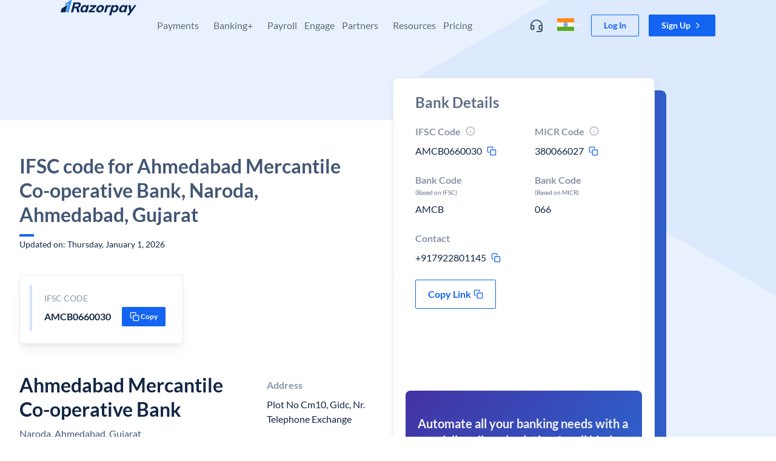

--- FILE ---
content_type: text/html; charset=utf-8
request_url: https://razorpay.com/ifsc-code/ahmedabad-mercantile-co-operative-bank/gujarat/ahmedabad/naroda/AMCB0660030/
body_size: 36571
content:
<!doctype html>
  <html lang="en-IN" style="overscroll-behavior-y:none"><head><meta charSet="utf-8"/><meta name="viewport" content="width=device-width, initial-scale=1"/><title data-rh="true">IFSC Code For Ahmedabad Mercantile Co-operative Bank, Naroda, Ahmedabad, Gujarat | Razorpay</title><meta data-rh="true" property="og:title" content="IFSC Code For Ahmedabad Mercantile Co-operative Bank, Naroda, Ahmedabad, Gujarat | Razorpay"/><meta data-rh="true" name="referrer" content="no-referrer-when-downgrade"/><meta data-rh="true" name="twitter:title" content="IFSC Code For Ahmedabad Mercantile Co-operative Bank, Naroda, Ahmedabad, Gujarat | Razorpay"/><meta data-rh="true" name="description" content="Razorpay is the best payment gateway for India, offering 100+ payment modes including cards, UPI, wallets &amp; netbanking. Enjoy low fees, excellent support, and easy integration. Go live instantly!"/><meta data-rh="true" property="og:description" content="Razorpay is the best payment gateway for India, offering 100+ payment modes including cards, UPI, wallets &amp; netbanking. Enjoy low fees, excellent support, and easy integration. Go live instantly!"/><meta data-rh="true" name="twitter:description" content="Razorpay is the best payment gateway for India, offering 100+ payment modes including cards, UPI, wallets &amp; netbanking. Enjoy low fees, excellent support, and easy integration. Go live instantly!"/><meta data-rh="true" property="og:type" content="website"/><meta data-rh="true" property="og:url" content="https://razorpay.com/ifsc-code/ahmedabad-mercantile-co-operative-bank/gujarat/ahmedabad/naroda/AMCB0660030/"/><meta data-rh="true" property="og:site_name" content="Razorpay"/><meta data-rh="true" property="og:image" content="/build/browser/static/og-default.18624133.png"/><meta data-rh="true" property="twitter:image" content="/build/browser/static/og-default.18624133.png"/><meta data-rh="true" property="twitter:site" content="@razorpay"/><meta data-rh="true" name="twitter:card" content="summary_large_image"/><meta data-rh="true" name="twitter:creator" content="Razorpay"/><meta data-rh="true" property="fb:app_id" content="413603529019368"/><meta data-rh="true" property="fb:pages" content="384638338316241"/><meta data-rh="true" name="google-site-verification" content="wSok6NPdreqsrAYRsHIGFCh3NObaVqODHBgE-IdgvgE"/><link data-rh="true" rel="preload" as="font" href="/build/browser/static/lato-latin-400-normal.be36596d.woff2" type="font/woff2" crossorigin="anonymous"/><link data-rh="true" rel="preload" as="font" href="/build/browser/static/lato-latin-700-normal.8f28e0e1.woff2" type="font/woff2" crossorigin="anonymous"/><link data-rh="true" rel="preload" as="font" href="/build/browser/static/lato-latin-400-italic.516d382b.woff2" type="font/woff2" crossorigin="anonymous"/><link data-rh="true" rel="preload" as="font" href="/build/browser/static/lato-latin-700-italic.21fd3e9e.woff2" type="font/woff2" crossorigin="anonymous"/><link data-rh="true" rel="icon" type="image/png" href="/build/browser/static/favicon-default.9e0f1b99.png"/><link data-rh="true" rel="canonical" href="https://razorpay.com/ifsc-code/ahmedabad-mercantile-co-operative-bank/gujarat/ahmedabad/naroda/AMCB0660030/"/><script data-rh="true" async="" src="https://www.googletagmanager.com/gtag/js?id=G-F42RZ69DW8"></script><script data-rh="true">window.dataLayer = window.dataLayer || [];
    function gtag(){dataLayer.push(arguments);}
    gtag('js', new Date());
    gtag('config', "G-F42RZ69DW8");</script><script data-rh="true">
      try {
        // addSegment source: https://segment.com/docs/connections/sources/catalog/libraries/website/javascript/quickstart/
        addSegment = function(k) {
          !function(){var analytics=window.analytics=window.analytics||[];if(!analytics.initialize)if(analytics.invoked)window.console&&console.error&&console.error("Segment snippet included twice.");else{analytics.invoked=!0;analytics.methods=["trackSubmit","trackClick","trackLink","trackForm","pageview","identify","reset","group","track","ready","alias","debug","page","once","off","on","addSourceMiddleware","addIntegrationMiddleware","setAnonymousId","addDestinationMiddleware"];analytics.factory=function(e){return function(){var t=Array.prototype.slice.call(arguments);t.unshift(e);analytics.push(t);return analytics}};for(var e=0;e<analytics.methods.length;e++){var key=analytics.methods[e];analytics[key]=analytics.factory(key)}analytics.load=function(key,e){var t=document.createElement("script");t.type="text/javascript";t.async=!0;t.setAttribute('data-seg-script', 's');t.src="https://cdn.segment.com/analytics.js/v1/" + key + "/analytics.min.js";var n=document.getElementsByTagName("script")[0];n.parentNode.insertBefore(t,n);analytics._loadOptions=e};analytics._writeKey=k;analytics.SNIPPET_VERSION="4.15.2";
          analytics.load(k);
          analytics.page();
          }}();
        }
        removeSegment = function() {
          script = document.querySelector('[data-seg-script=s]');
          script && script.remove();
        }
        var routesList = [{"path":"/","segmentKey":"7TsnHBg3ECats2AkT7Fmi5iOLhWRVd28"},{"path":"/home-revamp/","segmentKey":"7TsnHBg3ECats2AkT7Fmi5iOLhWRVd28"},{"path":"/x/","segmentKey":"a3NqjBj0c1MoriJagabg4GUvVOh8zLoo"},{"path":"/corporate-information/","segmentKey":"7TsnHBg3ECats2AkT7Fmi5iOLhWRVd28"},{"path":"/x/corporate-cards/","segmentKey":"a3NqjBj0c1MoriJagabg4GUvVOh8zLoo"},{"path":"/x/corporate-cards/signup/","segmentKey":"a3NqjBj0c1MoriJagabg4GUvVOh8zLoo"},{"path":"/privacy/capital/","segmentKey":"a3NqjBj0c1MoriJagabg4GUvVOh8zLoo"},{"path":"/x/line-of-credit/","segmentKey":"a3NqjBj0c1MoriJagabg4GUvVOh8zLoo"},{"path":"/pricing/","segmentKey":"7TsnHBg3ECats2AkT7Fmi5iOLhWRVd28"},{"path":"/pos/","segmentKey":"7TsnHBg3ECats2AkT7Fmi5iOLhWRVd28"},{"path":"/x/digital-lending/","segmentKey":"a3NqjBj0c1MoriJagabg4GUvVOh8zLoo"},{"path":"/solutions/:templateSlug/","segmentKey":"7TsnHBg3ECats2AkT7Fmi5iOLhWRVd28"}];
        var getSegmentKeyByPathname = function(pathname) {
          if (false) return "IH2wEQCUFbXGlqwl4uAJPelWnfFeQL0G";
          var currentRoute = routesList.find((route) =>  route.path === pathname);
          if (!currentRoute) return "YNK2Ge3yl0IaYj8PLndL5V6vfPZPQxZo";
          if (currentRoute.segmentKey) return currentRoute.segmentKey;
          return "YNK2Ge3yl0IaYj8PLndL5V6vfPZPQxZo";
        };
        var segmentsApiKey = getSegmentKeyByPathname(window.location.pathname);
        if (window.prevSegKey !== segmentsApiKey) {
          removeSegment();
          addSegment(segmentsApiKey);
        }
        window.prevSegKey = segmentsApiKey;
      } catch (e) {
        console.error(e);
      }
    </script><script data-rh="true" type="application/ld+json">{"@context":"http://schema.org","@type":"FAQPage","mainEntity":[{"@type":"Question","name":"What is the IFSC code for Ahmedabad Mercantile Co-operative Bank, Naroda, Ahmedabad, Gujarat?","acceptedAnswer":{"@type":"Answer","text":"IFSC Code For Ahmedabad Mercantile Co-operative Bank, Naroda, Ahmedabad, Gujarat is <b>AMCB0660030</b>"}},{"@type":"Question","name":"What is MICR Code for Ahmedabad Mercantile Co-operative Bank, Naroda, Ahmedabad, Gujarat","acceptedAnswer":{"@type":"Answer","text":"MICR Code for Ahmedabad Mercantile Co-operative Bank, Naroda, Ahmedabad, Gujarat is <b>380066027</b>"}},{"@type":"Question","name":"What is the Contact number for Ahmedabad Mercantile Co-operative Bank, Naroda, Ahmedabad, Gujarat branch?","acceptedAnswer":{"@type":"Answer","text":"The Contact number for Ahmedabad Mercantile Co-operative Bank, Naroda, Ahmedabad, Gujarat is <b>+917922801145</b>"}}]}</script><link data-chunk="main" rel="preload" as="script" href="/build/browser/js/runtime.0a3c0945.js"/><link data-chunk="main" rel="preload" as="script" href="/build/browser/js/module.universe-cli.69185183.js"/><link data-chunk="main" rel="preload" as="script" href="/build/browser/js/4206.e610705e.js"/><link data-chunk="main" rel="preload" as="script" href="/build/browser/js/main.550c3649.js"/><style data-styled="" data-styled-version="5.3.9">.kMnbKa.kMnbKa.kMnbKa.kMnbKa.kMnbKa{overflow:hidden;overflow-x:hidden;position:relative;background-color:hsla(0,0%,100%,1);}/*!sc*/
.eZlfA.eZlfA.eZlfA.eZlfA.eZlfA{position:absolute;z-index:1000;padding-right:16px;padding-left:16px;width:100%;}/*!sc*/
@media screen and (min-width:320px){.eZlfA.eZlfA.eZlfA.eZlfA.eZlfA{padding-right:32px;padding-left:32px;}}/*!sc*/
.kaenan.kaenan.kaenan.kaenan.kaenan{display:-webkit-box;display:-webkit-flex;display:-ms-flexbox;display:flex;-webkit-align-items:center;-webkit-box-align:center;-ms-flex-align:center;align-items:center;-webkit-box-pack:space-around;-webkit-justify-content:space-around;-ms-flex-pack:space-around;justify-content:space-around;margin:auto;max-width:1080px;}/*!sc*/
@media screen and (min-width:1024px){.kaenan.kaenan.kaenan.kaenan.kaenan{-webkit-align-items:unset;-webkit-box-align:unset;-ms-flex-align:unset;align-items:unset;}}/*!sc*/
.kPxJD.kPxJD.kPxJD.kPxJD.kPxJD{display:-webkit-box;display:-webkit-flex;display:-ms-flexbox;display:flex;-webkit-flex-direction:row;-ms-flex-direction:row;flex-direction:row;-webkit-align-items:center;-webkit-box-align:center;-ms-flex-align:center;align-items:center;}/*!sc*/
.dCTXDP.dCTXDP.dCTXDP.dCTXDP.dCTXDP{display:-webkit-box;display:-webkit-flex;display:-ms-flexbox;display:flex;-webkit-box-flex:1;-webkit-flex-grow:1;-ms-flex-positive:1;flex-grow:1;-webkit-box-pack:start;-webkit-justify-content:start;-ms-flex-pack:start;justify-content:start;z-index:navbar;}/*!sc*/
.fwBoVd.fwBoVd.fwBoVd.fwBoVd.fwBoVd{display:none;position:absolute;z-index:10;margin-right:20px;top:24px;right:0px;}/*!sc*/
.liHvOE.liHvOE.liHvOE.liHvOE.liHvOE{display:none;padding-top:20px;padding-right:20px;padding-left:20px;}/*!sc*/
@media screen and (min-width:1024px){.liHvOE.liHvOE.liHvOE.liHvOE.liHvOE{display:inherit;padding-top:32px;padding-right:12px;padding-left:12px;}}/*!sc*/
@media screen and (min-width:1200px){.liHvOE.liHvOE.liHvOE.liHvOE.liHvOE{padding-right:12px;padding-left:12px;}}/*!sc*/
.dPEngM.dPEngM.dPEngM.dPEngM.dPEngM{display:inherit;padding-top:20px;padding-right:20px;padding-left:20px;}/*!sc*/
@media screen and (min-width:1024px){.dPEngM.dPEngM.dPEngM.dPEngM.dPEngM{display:none;padding-top:32px;padding-right:12px;padding-left:12px;}}/*!sc*/
@media screen and (min-width:1200px){.dPEngM.dPEngM.dPEngM.dPEngM.dPEngM{padding-right:12px;padding-left:12px;}}/*!sc*/
.dkqFRn.dkqFRn.dkqFRn.dkqFRn.dkqFRn{display:initial;}/*!sc*/
@media screen and (min-width:1024px){.dkqFRn.dkqFRn.dkqFRn.dkqFRn.dkqFRn{display:none;}}/*!sc*/
.inPlVb.inPlVb.inPlVb.inPlVb.inPlVb{display:-webkit-box;display:-webkit-flex;display:-ms-flexbox;display:flex;-webkit-align-items:center;-webkit-box-align:center;-ms-flex-align:center;align-items:center;}/*!sc*/
.kNAzDF.kNAzDF.kNAzDF.kNAzDF.kNAzDF{display:-webkit-box;display:-webkit-flex;display:-ms-flexbox;display:flex;-webkit-align-items:center;-webkit-box-align:center;-ms-flex-align:center;align-items:center;width:32px;}/*!sc*/
.jBnyry.jBnyry.jBnyry.jBnyry.jBnyry{-webkit-flex:1;-ms-flex:1;flex:1;padding-left:8px;}/*!sc*/
.dGPPoE.dGPPoE.dGPPoE.dGPPoE.dGPPoE{display:initial;padding-top:8px;padding-bottom:8px;padding-right:20px;padding-left:20px;}/*!sc*/
@media screen and (min-width:1024px){.dGPPoE.dGPPoE.dGPPoE.dGPPoE.dGPPoE{display:none;}}/*!sc*/
.bXblQj.bXblQj.bXblQj.bXblQj.bXblQj{overflow-x:hidden;position:relative;padding-top:0px;padding-bottom:0px;padding-right:0px;padding-left:0px;background-color:hsla(0,0%,100%,1);}/*!sc*/
@media screen and (min-width:1024px){.bXblQj.bXblQj.bXblQj.bXblQj.bXblQj{padding-top:20px;padding-bottom:40px;padding-right:32px;padding-left:32px;}}/*!sc*/
.bQGdkl.bQGdkl.bQGdkl.bQGdkl.bQGdkl{display:grid;grid-template-columns:repeat(1,1fr);gap:0px;}/*!sc*/
@media screen and (min-width:1024px){.bQGdkl.bQGdkl.bQGdkl.bQGdkl.bQGdkl{grid-template-columns:repeat( 3,1fr);}}/*!sc*/
.MKShG.MKShG.MKShG.MKShG.MKShG{display:-webkit-inline-box;display:-webkit-inline-flex;display:-ms-inline-flexbox;display:inline-flex;margin-left:8px;}/*!sc*/
.gupsNF.gupsNF.gupsNF.gupsNF.gupsNF{text-align:left;background-color:hsla(155,100%,31%,0.09);}/*!sc*/
.dEWdHD.dEWdHD.dEWdHD.dEWdHD.dEWdHD{display:-webkit-box;display:-webkit-flex;display:-ms-flexbox;display:flex;overflow:hidden;-webkit-flex-direction:row;-ms-flex-direction:row;flex-direction:row;-webkit-align-items:center;-webkit-box-align:center;-ms-flex-align:center;align-items:center;-webkit-box-pack:center;-webkit-justify-content:center;-ms-flex-pack:center;justify-content:center;padding-top:2px;padding-bottom:2px;padding-right:8px;padding-left:8px;}/*!sc*/
.itxGPL.itxGPL.itxGPL.itxGPL.itxGPL{display:none;}/*!sc*/
@media screen and (min-width:1024px){.itxGPL.itxGPL.itxGPL.itxGPL.itxGPL{display:initial;}}/*!sc*/
.kylItF.kylItF.kylItF.kylItF.kylItF{display:none;margin-bottom:2px;height:40px;}/*!sc*/
@media screen and (min-width:1024px){.kylItF.kylItF.kylItF.kylItF.kylItF{display:block;}}/*!sc*/
.ldpMMZ.ldpMMZ.ldpMMZ.ldpMMZ.ldpMMZ{display:-webkit-box;display:-webkit-flex;display:-ms-flexbox;display:flex;-webkit-flex-direction:column;-ms-flex-direction:column;flex-direction:column;-webkit-align-items:start;-webkit-box-align:start;-ms-flex-align:start;align-items:start;-webkit-box-pack:center;-webkit-justify-content:center;-ms-flex-pack:center;justify-content:center;position:unset;padding-right:20px;padding-left:20px;margin-bottom:0px;margin-top:32px;height:auto;width:100%;left:0px;background-color:transparent;}/*!sc*/
@media screen and (min-width:1024px){.ldpMMZ.ldpMMZ.ldpMMZ.ldpMMZ.ldpMMZ{-webkit-align-items:center;-webkit-box-align:center;-ms-flex-align:center;align-items:center;position:absolute;padding-right:0px;padding-left:0px;margin-bottom:40px;margin-top:0px;height:40px;background-color:hsla(220,30%,96%,1);}}/*!sc*/
.bhowwa.bhowwa.bhowwa.bhowwa.bhowwa{display:revert;padding-top:24px;padding-bottom:24px;margin-top:32px;background-color:hsla(220,30%,96%,1);}/*!sc*/
@media screen and (min-width:1024px){.bhowwa.bhowwa.bhowwa.bhowwa.bhowwa{display:none;}}/*!sc*/
.fZYrha.fZYrha.fZYrha.fZYrha.fZYrha{display:-webkit-box;display:-webkit-flex;display:-ms-flexbox;display:flex;-webkit-align-items:center;-webkit-box-align:center;-ms-flex-align:center;align-items:center;position:relative;padding-top:16px;padding-bottom:16px;padding-right:20px;padding-left:20px;width:100%;}/*!sc*/
@media screen and (min-width:1024px){.fZYrha.fZYrha.fZYrha.fZYrha.fZYrha{display:none;}}/*!sc*/
.cjA-dKN.cjA-dKN.cjA-dKN.cjA-dKN.cjA-dKN{display:-webkit-box;display:-webkit-flex;display:-ms-flexbox;display:flex;-webkit-align-items:center;-webkit-box-align:center;-ms-flex-align:center;align-items:center;padding-left:4px;}/*!sc*/
.euJBJW.euJBJW.euJBJW.euJBJW.euJBJW{display:revert;position:-webkit-sticky;position:sticky;padding-top:8px;padding-bottom:8px;padding-right:16px;padding-left:16px;width:100%;bottom:0px;background-color:hsla(0,0%,100%,1);}/*!sc*/
@media screen and (min-width:1024px){.euJBJW.euJBJW.euJBJW.euJBJW.euJBJW{display:none;}}/*!sc*/
.jxueCE.jxueCE.jxueCE.jxueCE.jxueCE{display:-webkit-box;display:-webkit-flex;display:-ms-flexbox;display:flex;-webkit-flex:1;-ms-flex:1;flex:1;-webkit-flex-direction:row;-ms-flex-direction:row;flex-direction:row;-webkit-align-items:center;-webkit-box-align:center;-ms-flex-align:center;align-items:center;-webkit-box-pack:center;-webkit-justify-content:center;-ms-flex-pack:center;justify-content:center;}/*!sc*/
.defddP.defddP.defddP.defddP.defddP{display:block;position:-webkit-sticky;position:sticky;z-index:2;padding-top:24px;padding-right:12px;padding-left:12px;width:100%;top:0px;background-color:hsla(0,0%,100%,1);}/*!sc*/
@media screen and (min-width:1024px){.defddP.defddP.defddP.defddP.defddP{display:none;}}/*!sc*/
.eUrmgK.eUrmgK.eUrmgK.eUrmgK.eUrmgK{display:-webkit-box;display:-webkit-flex;display:-ms-flexbox;display:flex;-webkit-align-items:center;-webkit-box-align:center;-ms-flex-align:center;align-items:center;padding-right:4px;}/*!sc*/
.dKBgbn.dKBgbn.dKBgbn.dKBgbn.dKBgbn{padding-top:20px;}/*!sc*/
.REEBG.REEBG.REEBG.REEBG.REEBG{padding-top:0px;padding-bottom:0px;padding-right:0px;padding-left:0px;width:100%;background-color:hsla(0,0%,100%,1);}/*!sc*/
@media screen and (min-width:1024px){.REEBG.REEBG.REEBG.REEBG.REEBG{padding-top:20px;padding-bottom:40px;padding-right:24px;padding-left:24px;}}/*!sc*/
.hzyWeD.hzyWeD.hzyWeD.hzyWeD.hzyWeD{padding-top:16px;padding-bottom:16px;}/*!sc*/
@media screen and (min-width:1024px){.hzyWeD.hzyWeD.hzyWeD.hzyWeD.hzyWeD{padding-top:0px;padding-bottom:0px;}}/*!sc*/
.eBAJzp.eBAJzp.eBAJzp.eBAJzp.eBAJzp{display:inline-block;}/*!sc*/
@media screen and (min-width:1024px){.eBAJzp.eBAJzp.eBAJzp.eBAJzp.eBAJzp{display:-webkit-inline-box;display:-webkit-inline-flex;display:-ms-inline-flexbox;display:inline-flex;}}/*!sc*/
.ifxiqR.ifxiqR.ifxiqR.ifxiqR.ifxiqR{display:inline-block;}/*!sc*/
.dTcAI.dTcAI.dTcAI.dTcAI.dTcAI{display:none;}/*!sc*/
@media screen and (min-width:1024px){.dTcAI.dTcAI.dTcAI.dTcAI.dTcAI{display:inline-block;}}/*!sc*/
.jjNeQC.jjNeQC.jjNeQC.jjNeQC.jjNeQC{display:grid;grid-template-columns:repeat(1,1fr);gap:0px;}/*!sc*/
@media screen and (min-width:1024px){.jjNeQC.jjNeQC.jjNeQC.jjNeQC.jjNeQC{grid-template-columns:repeat(4,1fr);}}/*!sc*/
.eZXcZs.eZXcZs.eZXcZs.eZXcZs.eZXcZs{display:block;}/*!sc*/
@media screen and (min-width:1024px){.eZXcZs.eZXcZs.eZXcZs.eZXcZs.eZXcZs{display:none;}}/*!sc*/
.dMABKA.dMABKA.dMABKA.dMABKA.dMABKA{display:revert;padding-top:8px;padding-bottom:24px;margin-top:0px;background-color:hsla(0,0%,100%,1);}/*!sc*/
@media screen and (min-width:1024px){.dMABKA.dMABKA.dMABKA.dMABKA.dMABKA{display:none;}}/*!sc*/
.fORumF.fORumF.fORumF.fORumF.fORumF{display:-webkit-box;display:-webkit-flex;display:-ms-flexbox;display:flex;-webkit-align-items:center;-webkit-box-align:center;-ms-flex-align:center;align-items:center;-webkit-box-pack:center;-webkit-justify-content:center;-ms-flex-pack:center;justify-content:center;padding-top:16px;padding-bottom:16px;margin-bottom:auto;margin-top:auto;margin-left:auto;}/*!sc*/
@media screen and (min-width:1024px){.fORumF.fORumF.fORumF.fORumF.fORumF{padding-top:24px;padding-bottom:24px;}}/*!sc*/
.beWvAj.beWvAj.beWvAj.beWvAj.beWvAj{display:none;padding-top:0px;padding-bottom:0px;padding-right:20px;padding-left:20px;}/*!sc*/
@media screen and (min-width:1024px){.beWvAj.beWvAj.beWvAj.beWvAj.beWvAj{display:inline-block;padding-right:12px;padding-left:12px;}}/*!sc*/
@media screen and (min-width:1200px){.beWvAj.beWvAj.beWvAj.beWvAj.beWvAj{padding-right:12px;padding-left:12px;}}/*!sc*/
.iYOyCZ.iYOyCZ.iYOyCZ.iYOyCZ.iYOyCZ{overflow-x:hidden;position:relative;padding-top:0px;padding-bottom:0px;padding-right:0px;padding-left:0px;background-color:hsla(0,0%,100%,1);border-radius:4px;}/*!sc*/
@media screen and (min-width:1024px){.iYOyCZ.iYOyCZ.iYOyCZ.iYOyCZ.iYOyCZ{padding-top:8px;padding-bottom:8px;padding-right:12px;padding-left:12px;}}/*!sc*/
.ewijtf.ewijtf.ewijtf.ewijtf.ewijtf{display:-webkit-box;display:-webkit-flex;display:-ms-flexbox;display:flex;-webkit-align-items:center;-webkit-box-align:center;-ms-flex-align:center;align-items:center;padding-top:10px;padding-bottom:10px;padding-right:20px;padding-left:20px;width:100%;}/*!sc*/
.ikNQQV.ikNQQV.ikNQQV.ikNQQV.ikNQQV{display:-webkit-box;display:-webkit-flex;display:-ms-flexbox;display:flex;-webkit-align-items:center;-webkit-box-align:center;-ms-flex-align:center;align-items:center;-webkit-box-pack:justify;-webkit-justify-content:space-between;-ms-flex-pack:justify;justify-content:space-between;padding-left:8px;width:100%;gap:8px;}/*!sc*/
.bSPebs.bSPebs.bSPebs.bSPebs.bSPebs{display:-webkit-box;display:-webkit-flex;display:-ms-flexbox;display:flex;-webkit-align-items:center;-webkit-box-align:center;-ms-flex-align:center;align-items:center;-webkit-box-pack:center;-webkit-justify-content:center;-ms-flex-pack:center;justify-content:center;height:28px;width:28px;border-radius:2px;}/*!sc*/
.cHWrGE.cHWrGE.cHWrGE.cHWrGE.cHWrGE{display:none;}/*!sc*/
@media screen and (min-width:1024px){.cHWrGE.cHWrGE.cHWrGE.cHWrGE.cHWrGE{display:block;}}/*!sc*/
.bgNQmx.bgNQmx.bgNQmx.bgNQmx.bgNQmx{display:-webkit-box;display:-webkit-flex;display:-ms-flexbox;display:flex;-webkit-align-items:center;-webkit-box-align:center;-ms-flex-align:center;align-items:center;-webkit-box-pack:center;-webkit-justify-content:center;-ms-flex-pack:center;justify-content:center;padding-left:4px;}/*!sc*/
.bEdhwN.bEdhwN.bEdhwN.bEdhwN.bEdhwN{display:inline-block;position:relative;z-index:12;margin-left:12px;}/*!sc*/
@media screen and (min-width:1024px){.bEdhwN.bEdhwN.bEdhwN.bEdhwN.bEdhwN{display:none;}}/*!sc*/
.ljalmo.ljalmo.ljalmo.ljalmo.ljalmo{position:relative;z-index:3;padding-right:24px;padding-left:24px;}/*!sc*/
@media screen and (min-width:480px){.ljalmo.ljalmo.ljalmo.ljalmo.ljalmo{padding-right:32px;padding-left:32px;}}/*!sc*/
@media screen and (min-width:1200px){.ljalmo.ljalmo.ljalmo.ljalmo.ljalmo{padding-right:0px;padding-left:0px;}}/*!sc*/
.dvRiGQ.dvRiGQ.dvRiGQ.dvRiGQ.dvRiGQ{display:inline-block;margin:auto;width:100%;max-width:100%;}/*!sc*/
@media screen and (min-width:768px){.dvRiGQ.dvRiGQ.dvRiGQ.dvRiGQ.dvRiGQ{display:revert;max-width:1080px;}}/*!sc*/
.lgdoYx.lgdoYx.lgdoYx.lgdoYx.lgdoYx{display:-webkit-box;display:-webkit-flex;display:-ms-flexbox;display:flex;-webkit-flex-direction:column;-ms-flex-direction:column;flex-direction:column;-webkit-align-items:stretch;-webkit-box-align:stretch;-ms-flex-align:stretch;align-items:stretch;height:100%;min-height:450px;}/*!sc*/
@media screen and (min-width:1024px){.lgdoYx.lgdoYx.lgdoYx.lgdoYx.lgdoYx{-webkit-flex-direction:row;-ms-flex-direction:row;flex-direction:row;}}/*!sc*/
.ftnaHl.ftnaHl.ftnaHl.ftnaHl.ftnaHl{-webkit-flex:0 0 100%;-ms-flex:0 0 100%;flex:0 0 100%;padding-top:0px;padding-bottom:40px;height:100%;}/*!sc*/
@media screen and (min-width:768px){.ftnaHl.ftnaHl.ftnaHl.ftnaHl.ftnaHl{padding-bottom:130px;}}/*!sc*/
@media screen and (min-width:1024px){.ftnaHl.ftnaHl.ftnaHl.ftnaHl.ftnaHl{-webkit-flex:0 0 60%;-ms-flex:0 0 60%;flex:0 0 60%;padding-top:70px;}}/*!sc*/
.gmINnx.gmINnx.gmINnx.gmINnx.gmINnx{display:block;border-radius:4px;}/*!sc*/
.jGKYrK.jGKYrK.jGKYrK.jGKYrK.jGKYrK{text-align:left;padding:0px;border-radius:4px;box-shadow:0 4px 8px -2px hsla(217,56%,17%,0.1),0 2px 4px -2px hsla(217,56%,17%,0.06);}/*!sc*/
.dogZBs.dogZBs.dogZBs.dogZBs.dogZBs{display:-webkit-box;display:-webkit-flex;display:-ms-flexbox;display:flex;-webkit-flex-direction:column;-ms-flex-direction:column;flex-direction:column;-webkit-box-pack:unset;-webkit-justify-content:unset;-ms-flex-pack:unset;justify-content:unset;height:100%;width:100%;}/*!sc*/
@media screen and (min-width:1024px){.dogZBs.dogZBs.dogZBs.dogZBs.dogZBs{-webkit-flex-direction:row;-ms-flex-direction:row;flex-direction:row;-webkit-box-pack:justify;-webkit-justify-content:space-between;-ms-flex-pack:justify;justify-content:space-between;}}/*!sc*/
.cuFQWs.cuFQWs.cuFQWs.cuFQWs.cuFQWs{display:-webkit-box;display:-webkit-flex;display:-ms-flexbox;display:flex;-webkit-flex:0 0 100%;-ms-flex:0 0 100%;flex:0 0 100%;-webkit-flex-direction:column;-ms-flex-direction:column;flex-direction:column;padding-top:24px;padding-bottom:24px;padding-right:0px;padding-left:0px;height:100%;background-color:transparent;}/*!sc*/
@media screen and (min-width:768px){.cuFQWs.cuFQWs.cuFQWs.cuFQWs.cuFQWs{padding-top:56px;padding-bottom:56px;padding-right:32px;padding-left:32px;}}/*!sc*/
@media screen and (min-width:1024px){.cuFQWs.cuFQWs.cuFQWs.cuFQWs.cuFQWs{background-color:hsla(0,0%,100%,1);}}/*!sc*/
.jjZAHE.jjZAHE.jjZAHE.jjZAHE.jjZAHE{display:-webkit-box;display:-webkit-flex;display:-ms-flexbox;display:flex;-webkit-flex-direction:column;-ms-flex-direction:column;flex-direction:column;-webkit-align-items:start;-webkit-box-align:start;-ms-flex-align:start;align-items:start;margin-bottom:40px;width:100%;}/*!sc*/
@media screen and (min-width:1024px){.jjZAHE.jjZAHE.jjZAHE.jjZAHE.jjZAHE{width:540px;}}/*!sc*/
.gNEUNu.gNEUNu.gNEUNu.gNEUNu.gNEUNu{width:100%;}/*!sc*/
@media screen and (min-width:1024px){.gNEUNu.gNEUNu.gNEUNu.gNEUNu.gNEUNu{width:540px;}}/*!sc*/
.fekhyw.fekhyw.fekhyw.fekhyw.fekhyw{display:-webkit-box;display:-webkit-flex;display:-ms-flexbox;display:flex;padding:16px;max-width:100%;background-color:hsla(0,0%,100%,1);border-radius:4px;border-width:1px;border-color:hsla(216,15%,54%,0.18);border-style:solid;box-shadow:0 12px 16px -4px hsla(217,56%,17%,0.08),0 4px 6px -2px hsla(217,56%,17%,0.03);}/*!sc*/
@media screen and (min-width:320px){.fekhyw.fekhyw.fekhyw.fekhyw.fekhyw{border-style:solid;}}/*!sc*/
@media screen and (min-width:480px){.fekhyw.fekhyw.fekhyw.fekhyw.fekhyw{border-style:solid;}}/*!sc*/
@media screen and (min-width:768px){.fekhyw.fekhyw.fekhyw.fekhyw.fekhyw{max-width:270px;border-style:solid;}}/*!sc*/
@media screen and (min-width:1024px){.fekhyw.fekhyw.fekhyw.fekhyw.fekhyw{border-style:solid;}}/*!sc*/
@media screen and (min-width:1200px){.fekhyw.fekhyw.fekhyw.fekhyw.fekhyw{border-style:solid;}}/*!sc*/
.carfRY.carfRY.carfRY.carfRY.carfRY{margin-right:8px;height:76px;width:4px;background-color:hsla(218,89%,51%,0.18);}/*!sc*/
.dYFCXb.dYFCXb.dYFCXb.dYFCXb.dYFCXb{padding:12px;width:100%;}/*!sc*/
.blEdsD.blEdsD.blEdsD.blEdsD.blEdsD{display:-webkit-box;display:-webkit-flex;display:-ms-flexbox;display:flex;text-align:left;-webkit-flex-direction:row;-ms-flex-direction:row;flex-direction:row;-webkit-align-items:center;-webkit-box-align:center;-ms-flex-align:center;align-items:center;-webkit-box-pack:justify;-webkit-justify-content:space-between;-ms-flex-pack:justify;justify-content:space-between;width:100%;}/*!sc*/
.hKiXdU.hKiXdU.hKiXdU.hKiXdU.hKiXdU{display:-webkit-box;display:-webkit-flex;display:-ms-flexbox;display:flex;-webkit-align-items:center;-webkit-box-align:center;-ms-flex-align:center;align-items:center;-webkit-box-pack:center;-webkit-justify-content:center;-ms-flex-pack:center;justify-content:center;padding-right:2px;}/*!sc*/
.MVmOW.MVmOW.MVmOW.MVmOW.MVmOW{display:none;}/*!sc*/
@media screen and (min-width:1024px){.MVmOW.MVmOW.MVmOW.MVmOW.MVmOW{display:-webkit-box;display:-webkit-flex;display:-ms-flexbox;display:flex;}}/*!sc*/
.kCusAx.kCusAx.kCusAx.kCusAx.kCusAx{margin-left:56px;}/*!sc*/
.lfBGmi.lfBGmi.lfBGmi.lfBGmi.lfBGmi{-webkit-flex:0 0 100%;-ms-flex:0 0 100%;flex:0 0 100%;}/*!sc*/
@media screen and (min-width:1024px){.lfBGmi.lfBGmi.lfBGmi.lfBGmi.lfBGmi{-webkit-flex:0 0 40%;-ms-flex:0 0 40%;flex:0 0 40%;}}/*!sc*/
.kkdICL.kkdICL.kkdICL.kkdICL.kkdICL{padding-right:16px;padding-left:16px;width:100%;}/*!sc*/
.kWEJMp.kWEJMp.kWEJMp.kWEJMp.kWEJMp{display:block;margin-bottom:48px;}/*!sc*/
@media screen and (min-width:1024px){.kWEJMp.kWEJMp.kWEJMp.kWEJMp.kWEJMp{display:none;}}/*!sc*/
.haieJh.haieJh.haieJh.haieJh.haieJh{margin-bottom:20px;margin-top:20px;border-width:0px;border-bottom-color:hsla(216,15%,54%,0.18);border-style:solid;}/*!sc*/
@media screen and (min-width:320px){.haieJh.haieJh.haieJh.haieJh.haieJh{border-style:solid;}}/*!sc*/
@media screen and (min-width:480px){.haieJh.haieJh.haieJh.haieJh.haieJh{border-style:solid;}}/*!sc*/
@media screen and (min-width:768px){.haieJh.haieJh.haieJh.haieJh.haieJh{border-style:solid;}}/*!sc*/
@media screen and (min-width:1024px){.haieJh.haieJh.haieJh.haieJh.haieJh{border-style:solid;}}/*!sc*/
@media screen and (min-width:1200px){.haieJh.haieJh.haieJh.haieJh.haieJh{border-style:solid;}}/*!sc*/
.emGdfL.emGdfL.emGdfL.emGdfL.emGdfL{display:-webkit-box;display:-webkit-flex;display:-ms-flexbox;display:flex;-webkit-flex-wrap:wrap;-ms-flex-wrap:wrap;flex-wrap:wrap;margin-top:20px;}/*!sc*/
.eTgpeC.eTgpeC.eTgpeC.eTgpeC.eTgpeC{margin-bottom:24px;margin-left:0px;width:45%;}/*!sc*/
.ejHFbS.ejHFbS.ejHFbS.ejHFbS.ejHFbS{display:-webkit-box;display:-webkit-flex;display:-ms-flexbox;display:flex;-webkit-align-items:center;-webkit-box-align:center;-ms-flex-align:center;align-items:center;margin-bottom:8px;}/*!sc*/
.imKBfm.imKBfm.imKBfm.imKBfm.imKBfm{margin-bottom:24px;margin-left:10%;width:45%;}/*!sc*/
.tjsvD.tjsvD.tjsvD.tjsvD.tjsvD{display:block;margin-bottom:20px;margin-top:12px;border-width:0px;border-bottom-color:hsla(216,15%,54%,0.18);border-style:solid;}/*!sc*/
@media screen and (min-width:320px){.tjsvD.tjsvD.tjsvD.tjsvD.tjsvD{border-style:solid;}}/*!sc*/
@media screen and (min-width:480px){.tjsvD.tjsvD.tjsvD.tjsvD.tjsvD{border-style:solid;}}/*!sc*/
@media screen and (min-width:768px){.tjsvD.tjsvD.tjsvD.tjsvD.tjsvD{border-style:solid;}}/*!sc*/
@media screen and (min-width:1024px){.tjsvD.tjsvD.tjsvD.tjsvD.tjsvD{display:none;border-style:solid;}}/*!sc*/
@media screen and (min-width:1200px){.tjsvD.tjsvD.tjsvD.tjsvD.tjsvD{border-style:solid;}}/*!sc*/
.gzgBmM.gzgBmM.gzgBmM.gzgBmM.gzgBmM{display:-webkit-box;display:-webkit-flex;display:-ms-flexbox;display:flex;-webkit-align-items:center;-webkit-box-align:center;-ms-flex-align:center;align-items:center;-webkit-box-pack:center;-webkit-justify-content:center;-ms-flex-pack:center;justify-content:center;}/*!sc*/
@media screen and (min-width:1024px){.gzgBmM.gzgBmM.gzgBmM.gzgBmM.gzgBmM{-webkit-box-pack:start;-webkit-justify-content:start;-ms-flex-pack:start;justify-content:start;}}/*!sc*/
.ePhDTm.ePhDTm.ePhDTm.ePhDTm.ePhDTm{display:none;margin-top:32px;}/*!sc*/
@media screen and (min-width:768px){.ePhDTm.ePhDTm.ePhDTm.ePhDTm.ePhDTm{display:block;}}/*!sc*/
.bZcodi.bZcodi.bZcodi.bZcodi.bZcodi{height:100%;width:100%;}/*!sc*/
.bqRKWG.bqRKWG.bqRKWG.bqRKWG.bqRKWG{display:block;margin-top:32px;}/*!sc*/
@media screen and (min-width:768px){.bqRKWG.bqRKWG.bqRKWG.bqRKWG.bqRKWG{display:none;}}/*!sc*/
.kVhJhO.kVhJhO.kVhJhO.kVhJhO.kVhJhO{padding-right:24px;padding-left:24px;margin-top:48px;}/*!sc*/
@media screen and (min-width:480px){.kVhJhO.kVhJhO.kVhJhO.kVhJhO.kVhJhO{padding-right:32px;padding-left:32px;}}/*!sc*/
@media screen and (min-width:1200px){.kVhJhO.kVhJhO.kVhJhO.kVhJhO.kVhJhO{padding-right:0px;padding-left:0px;}}/*!sc*/
.ehyccd.ehyccd.ehyccd.ehyccd.ehyccd{display:inline-block;margin:auto;width:100%;max-width:none;}/*!sc*/
@media screen and (min-width:768px){.ehyccd.ehyccd.ehyccd.ehyccd.ehyccd{display:revert;}}/*!sc*/
.BqZTl.BqZTl.BqZTl.BqZTl.BqZTl{display:-webkit-box;display:-webkit-flex;display:-ms-flexbox;display:flex;-webkit-flex-direction:column;-ms-flex-direction:column;flex-direction:column;-webkit-align-items:inherit;-webkit-box-align:inherit;-ms-flex-align:inherit;align-items:inherit;height:100%;width:100%;max-width:1080px;row-gap:5em;-webkit-column-gap:8em;column-gap:8em;}/*!sc*/
@media screen and (min-width:1024px){.BqZTl.BqZTl.BqZTl.BqZTl.BqZTl{-webkit-flex-direction:row-reverse;-ms-flex-direction:row-reverse;flex-direction:row-reverse;row-gap:none;}}/*!sc*/
.dQcPHs.dQcPHs.dQcPHs.dQcPHs.dQcPHs{-webkit-flex:1;-ms-flex:1;flex:1;margin:auto;height:100%;width:100%;max-width:560px;}/*!sc*/
.keRtye.keRtye.keRtye.keRtye.keRtye{display:-webkit-box;display:-webkit-flex;display:-ms-flexbox;display:flex;-webkit-flex:1;-ms-flex:1;flex:1;-webkit-flex-direction:column;-ms-flex-direction:column;flex-direction:column;margin:auto;row-gap:64px;}/*!sc*/
.juLAie.juLAie.juLAie.juLAie.juLAie{display:-webkit-box;display:-webkit-flex;display:-ms-flexbox;display:flex;-webkit-flex-direction:row;-ms-flex-direction:row;flex-direction:row;-webkit-align-items:center;-webkit-box-align:center;-ms-flex-align:center;align-items:center;margin-bottom:8px;}/*!sc*/
.fuCTjG.fuCTjG.fuCTjG.fuCTjG.fuCTjG{display:-webkit-box;display:-webkit-flex;display:-ms-flexbox;display:flex;-webkit-align-self:flex-start;-ms-flex-item-align:start;align-self:flex-start;margin-top:10px;margin-right:8px;}/*!sc*/
.fxvmUA.fxvmUA.fxvmUA.fxvmUA.fxvmUA{display:-webkit-box;display:-webkit-flex;display:-ms-flexbox;display:flex;-webkit-flex-direction:column;-ms-flex-direction:column;flex-direction:column;-webkit-align-items:inherit;-webkit-box-align:inherit;-ms-flex-align:inherit;align-items:inherit;height:100%;width:100%;max-width:1080px;row-gap:5em;-webkit-column-gap:8em;column-gap:8em;}/*!sc*/
@media screen and (min-width:1024px){.fxvmUA.fxvmUA.fxvmUA.fxvmUA.fxvmUA{-webkit-flex-direction:row;-ms-flex-direction:row;flex-direction:row;row-gap:none;}}/*!sc*/
.btaMBA.btaMBA.btaMBA.btaMBA.btaMBA{text-align:center;position:relative;padding-top:10em;padding-bottom:10em;padding-right:24px;padding-left:24px;margin-bottom:none;margin-top:-4em;min-height:640px;}/*!sc*/
@media screen and (min-width:480px){.btaMBA.btaMBA.btaMBA.btaMBA.btaMBA{padding-right:32px;padding-left:32px;}}/*!sc*/
@media screen and (min-width:1024px){.btaMBA.btaMBA.btaMBA.btaMBA.btaMBA{margin-top:-11em;}}/*!sc*/
@media screen and (min-width:1200px){.btaMBA.btaMBA.btaMBA.btaMBA.btaMBA{padding-right:0px;padding-left:0px;}}/*!sc*/
.diMTLT.diMTLT.diMTLT.diMTLT.diMTLT{display:-webkit-box;display:-webkit-flex;display:-ms-flexbox;display:flex;-webkit-flex-direction:column;-ms-flex-direction:column;flex-direction:column;-webkit-align-items:baseline;-webkit-box-align:baseline;-ms-flex-align:baseline;align-items:baseline;-webkit-box-pack:space-around;-webkit-justify-content:space-around;-ms-flex-pack:space-around;justify-content:space-around;position:relative;z-index:1;padding:0px 20px 17px 20px;margin:auto;max-width:1240px;}/*!sc*/
@media screen and (min-width:768px){.diMTLT.diMTLT.diMTLT.diMTLT.diMTLT{padding:83px 0px 17px 0px;}}/*!sc*/
@media screen and (min-width:1024px){.diMTLT.diMTLT.diMTLT.diMTLT.diMTLT{-webkit-flex-direction:row;-ms-flex-direction:row;flex-direction:row;}}/*!sc*/
.iWCmBI.iWCmBI.iWCmBI.iWCmBI.iWCmBI{display:-webkit-box;display:-webkit-flex;display:-ms-flexbox;display:flex;text-align:start;-webkit-flex-direction:column;-ms-flex-direction:column;flex-direction:column;-webkit-box-pack:start;-webkit-justify-content:start;-ms-flex-pack:start;justify-content:start;margin:auto;max-width:420px;}/*!sc*/
.eGDSVz.eGDSVz.eGDSVz.eGDSVz.eGDSVz{text-align:start;max-width:310px;}/*!sc*/
.bpmLYe.bpmLYe.bpmLYe.bpmLYe.bpmLYe{max-width:340px;}/*!sc*/
.kRnqpJ.kRnqpJ.kRnqpJ.kRnqpJ.kRnqpJ{margin-top:56px;}/*!sc*/
.jzbUWl.jzbUWl.jzbUWl.jzbUWl.jzbUWl{display:-webkit-box;display:-webkit-flex;display:-ms-flexbox;display:flex;-webkit-box-pack:justify;-webkit-justify-content:space-between;-ms-flex-pack:justify;justify-content:space-between;margin-top:56px;max-width:240px;}/*!sc*/
.fRSKmW.fRSKmW.fRSKmW.fRSKmW.fRSKmW{display:grid;grid-template-columns:unset;grid-template-rows:unset;margin:auto;margin-top:56px;max-width:504px;gap:16px;}/*!sc*/
@media screen and (min-width:1024px){.fRSKmW.fRSKmW.fRSKmW.fRSKmW.fRSKmW{grid-template-columns:repeat(2,1fr);grid-template-rows:repeat(2,1fr);margin-top:none;}}/*!sc*/
.jBpRZl.jBpRZl.jBpRZl.jBpRZl.jBpRZl{height:100%;}/*!sc*/
.Gkkcg.Gkkcg.Gkkcg.Gkkcg.Gkkcg{text-align:left;padding:24px;border-radius:4px;box-shadow:0 4px 8px -2px hsla(217,56%,17%,0.1),0 2px 4px -2px hsla(217,56%,17%,0.06);}/*!sc*/
.dMrLxd.dMrLxd.dMrLxd.dMrLxd.dMrLxd{display:-webkit-box;display:-webkit-flex;display:-ms-flexbox;display:flex;-webkit-flex-direction:column;-ms-flex-direction:column;flex-direction:column;-webkit-box-pack:justify;-webkit-justify-content:space-between;-ms-flex-pack:justify;justify-content:space-between;height:100%;min-height:184px;max-height:240px;min-width:196px;}/*!sc*/
@media screen and (min-width:1024px){.dMrLxd.dMrLxd.dMrLxd.dMrLxd.dMrLxd{max-height:-webkit-max-content;max-height:-moz-max-content;max-height:max-content;}}/*!sc*/
.bTUMLZ.bTUMLZ.bTUMLZ.bTUMLZ.bTUMLZ{display:-webkit-box;display:-webkit-flex;display:-ms-flexbox;display:flex;-webkit-flex-direction:row;-ms-flex-direction:row;flex-direction:row;-webkit-align-items:baseline;-webkit-box-align:baseline;-ms-flex-align:baseline;align-items:baseline;margin-bottom:12px;}/*!sc*/
@media screen and (min-width:1024px){.bTUMLZ.bTUMLZ.bTUMLZ.bTUMLZ.bTUMLZ{-webkit-flex-direction:column;-ms-flex-direction:column;flex-direction:column;}}/*!sc*/
.KyXyH.KyXyH.KyXyH.KyXyH.KyXyH{display:-webkit-box;display:-webkit-flex;display:-ms-flexbox;display:flex;margin-bottom:8px;margin-right:8px;height:28px;width:28px;background-color:hsla(223,95%,48%,1);border-radius:50%;}/*!sc*/
@media screen and (min-width:1024px){.KyXyH.KyXyH.KyXyH.KyXyH.KyXyH{margin-right:none;}}/*!sc*/
.crdFRR.crdFRR.crdFRR.crdFRR.crdFRR{text-align:left;-webkit-align-items:center;-webkit-box-align:center;-ms-flex-align:center;align-items:center;position:relative;padding:48px 10px 90px 10px;padding-right:24px;padding-left:24px;margin-bottom:56px;margin-top:0px;max-width:none;}/*!sc*/
@media screen and (min-width:480px){.crdFRR.crdFRR.crdFRR.crdFRR.crdFRR{padding-right:32px;padding-left:32px;}}/*!sc*/
@media screen and (min-width:1024px){.crdFRR.crdFRR.crdFRR.crdFRR.crdFRR{padding:138px 0px 172px 0px;margin-top:-94px;}}/*!sc*/
@media screen and (min-width:1200px){.crdFRR.crdFRR.crdFRR.crdFRR.crdFRR{padding-right:0px;padding-left:0px;}}/*!sc*/
.ijZWGx.ijZWGx.ijZWGx.ijZWGx.ijZWGx{display:-webkit-box;display:-webkit-flex;display:-ms-flexbox;display:flex;-webkit-flex-direction:column;-ms-flex-direction:column;flex-direction:column;position:relative;z-index:2;}/*!sc*/
@media screen and (min-width:320px){.ijZWGx.ijZWGx.ijZWGx.ijZWGx.ijZWGx{-webkit-align-items:left;-webkit-box-align:left;-ms-flex-align:left;align-items:left;}}/*!sc*/
@media screen and (min-width:768px){.ijZWGx.ijZWGx.ijZWGx.ijZWGx.ijZWGx{-webkit-align-items:center;-webkit-box-align:center;-ms-flex-align:center;align-items:center;}}/*!sc*/
.iWxnDz.iWxnDz.iWxnDz.iWxnDz.iWxnDz{padding:32px 32px 10px 32px;}/*!sc*/
.dbfaaM.dbfaaM.dbfaaM.dbfaaM.dbfaaM{text-align:start;}/*!sc*/
@media screen and (min-width:1024px){.dbfaaM.dbfaaM.dbfaaM.dbfaaM.dbfaaM{text-align:center;}}/*!sc*/
.bxobWV.bxobWV.bxobWV.bxobWV.bxobWV{padding-top:12px;width:100%;}/*!sc*/
@media screen and (min-width:1024px){.bxobWV.bxobWV.bxobWV.bxobWV.bxobWV{padding-top:20px;}}/*!sc*/
.kgsGv.kgsGv.kgsGv.kgsGv.kgsGv{display:-webkit-box;display:-webkit-flex;display:-ms-flexbox;display:flex;-webkit-flex-direction:column;-ms-flex-direction:column;flex-direction:column;-webkit-align-items:center;-webkit-box-align:center;-ms-flex-align:center;align-items:center;}/*!sc*/
.gbzHVo.gbzHVo.gbzHVo.gbzHVo.gbzHVo{display:-webkit-box;display:-webkit-flex;display:-ms-flexbox;display:flex;-webkit-flex-direction:row;-ms-flex-direction:row;flex-direction:row;-webkit-align-items:center;-webkit-box-align:center;-ms-flex-align:center;align-items:center;position:relative;width:100%;gap:12px;}/*!sc*/
.fVcmEh.fVcmEh.fVcmEh.fVcmEh.fVcmEh{-webkit-align-items:stretch;-webkit-box-align:stretch;-ms-flex-align:stretch;align-items:stretch;gap:12px;}/*!sc*/
@media screen and (min-width:768px){.fVcmEh.fVcmEh.fVcmEh.fVcmEh.fVcmEh{gap:16px;}}/*!sc*/
.cAUblF.cAUblF.cAUblF.cAUblF.cAUblF{max-width:100%;}/*!sc*/
@media screen and (min-width:768px){.cAUblF.cAUblF.cAUblF.cAUblF.cAUblF{max-width:360px;}}/*!sc*/
@media screen and (min-width:1024px){.cAUblF.cAUblF.cAUblF.cAUblF.cAUblF{max-width:430px;}}/*!sc*/
.dRyDSo.dRyDSo.dRyDSo.dRyDSo.dRyDSo{text-align:left;padding:0px;border-radius:4px;box-shadow:0 12px 16px -4px hsla(217,56%,17%,0.08),0 4px 6px -2px hsla(217,56%,17%,0.03);}/*!sc*/
.iSHVdw.iSHVdw.iSHVdw.iSHVdw.iSHVdw{display:-webkit-box;display:-webkit-flex;display:-ms-flexbox;display:flex;-webkit-flex-direction:column;-ms-flex-direction:column;flex-direction:column;-webkit-align-items:start;-webkit-box-align:start;-ms-flex-align:start;align-items:start;position:relative;min-height:none;width:100%;min-width:none;}/*!sc*/
@media screen and (min-width:768px){.iSHVdw.iSHVdw.iSHVdw.iSHVdw.iSHVdw{min-height:250px;min-width:360px;}}/*!sc*/
@media screen and (min-width:1024px){.iSHVdw.iSHVdw.iSHVdw.iSHVdw.iSHVdw{min-width:430px;}}/*!sc*/
.flmQyf.flmQyf.flmQyf.flmQyf.flmQyf{min-width:0px;}/*!sc*/
.cAYhkE.cAYhkE.cAYhkE.cAYhkE.cAYhkE{display:-webkit-box;display:-webkit-flex;display:-ms-flexbox;display:flex;-webkit-align-items:center;-webkit-box-align:center;-ms-flex-align:center;align-items:center;margin-top:24px;gap:12px;}/*!sc*/
.ddRsfQ.ddRsfQ.ddRsfQ.ddRsfQ.ddRsfQ{display:-webkit-box;display:-webkit-flex;display:-ms-flexbox;display:flex;-webkit-flex-direction:row;-ms-flex-direction:row;flex-direction:row;gap:4px;}/*!sc*/
.hCnHfa.hCnHfa.hCnHfa.hCnHfa.hCnHfa{padding-bottom:86px;padding-right:24px;padding-left:24px;}/*!sc*/
@media screen and (min-width:480px){.hCnHfa.hCnHfa.hCnHfa.hCnHfa.hCnHfa{padding-right:32px;padding-left:32px;}}/*!sc*/
@media screen and (min-width:1024px){.hCnHfa.hCnHfa.hCnHfa.hCnHfa.hCnHfa{padding-bottom:120px;}}/*!sc*/
@media screen and (min-width:1200px){.hCnHfa.hCnHfa.hCnHfa.hCnHfa.hCnHfa{padding-right:0px;padding-left:0px;}}/*!sc*/
.hpZiEf.hpZiEf.hpZiEf.hpZiEf.hpZiEf{text-align:left;}/*!sc*/
@media screen and (min-width:1024px){.hpZiEf.hpZiEf.hpZiEf.hpZiEf.hpZiEf{text-align:center;}}/*!sc*/
.eRqQVX.eRqQVX.eRqQVX.eRqQVX.eRqQVX{margin-bottom:20px;margin-top:20px;margin-right:auto;margin-left:auto;width:100%;}/*!sc*/
@media screen and (min-width:1024px){.eRqQVX.eRqQVX.eRqQVX.eRqQVX.eRqQVX{width:650px;}}/*!sc*/
.gLiotm.gLiotm.gLiotm.gLiotm.gLiotm{width:100%;}/*!sc*/
@media screen and (min-width:480px){.gLiotm.gLiotm.gLiotm.gLiotm.gLiotm{min-width:200px;max-width:calc(100vw - 40px);}}/*!sc*/
@media screen and (min-width:768px){.gLiotm.gLiotm.gLiotm.gLiotm.gLiotm{min-width:360px;max-width:640px;}}/*!sc*/
@media screen and (min-width:1024px){.gLiotm.gLiotm.gLiotm.gLiotm.gLiotm{min-width:360px;max-width:800px;}}/*!sc*/
.bRLBC.bRLBC.bRLBC.bRLBC.bRLBC{display:-webkit-box;display:-webkit-flex;display:-ms-flexbox;display:flex;-webkit-flex-direction:column;-ms-flex-direction:column;flex-direction:column;-webkit-align-items:flex-start;-webkit-box-align:flex-start;-ms-flex-align:flex-start;align-items:flex-start;min-width:0px;max-width:none;}/*!sc*/
.ivQyZY.ivQyZY.ivQyZY.ivQyZY.ivQyZY{width:100%;}/*!sc*/
.jaZGWb.jaZGWb.jaZGWb.jaZGWb.jaZGWb{display:-webkit-box;display:-webkit-flex;display:-ms-flexbox;display:flex;-webkit-flex-direction:row;-ms-flex-direction:row;flex-direction:row;-webkit-align-items:flex-start;-webkit-box-align:flex-start;-ms-flex-align:flex-start;align-items:flex-start;margin-right:12px;}/*!sc*/
.kyBOfk.kyBOfk.kyBOfk.kyBOfk.kyBOfk{margin-bottom:0px;margin-top:16px;}/*!sc*/
.fA-dcq.fA-dcq.fA-dcq.fA-dcq.fA-dcq{display:-webkit-box;display:-webkit-flex;display:-ms-flexbox;display:flex;-webkit-flex-direction:column;-ms-flex-direction:column;flex-direction:column;margin-bottom:16px;margin-right:16px;margin-left:16px;gap:16px;}/*!sc*/
.chsUzZ.chsUzZ.chsUzZ.chsUzZ.chsUzZ{border-width:0px;border-bottom-color:hsla(216,15%,54%,0.18);border-style:solid;}/*!sc*/
@media screen and (min-width:320px){.chsUzZ.chsUzZ.chsUzZ.chsUzZ.chsUzZ{border-style:solid;}}/*!sc*/
@media screen and (min-width:480px){.chsUzZ.chsUzZ.chsUzZ.chsUzZ.chsUzZ{border-style:solid;}}/*!sc*/
@media screen and (min-width:768px){.chsUzZ.chsUzZ.chsUzZ.chsUzZ.chsUzZ{border-style:solid;}}/*!sc*/
@media screen and (min-width:1024px){.chsUzZ.chsUzZ.chsUzZ.chsUzZ.chsUzZ{border-style:solid;}}/*!sc*/
@media screen and (min-width:1200px){.chsUzZ.chsUzZ.chsUzZ.chsUzZ.chsUzZ{border-style:solid;}}/*!sc*/
.leUzGZ.leUzGZ.leUzGZ.leUzGZ.leUzGZ{overflow-x:hidden;padding-top:0px;padding-bottom:24px;padding-right:16px;padding-left:16px;margin-top:0px;background-color:hsla(220,30%,96%,1);}/*!sc*/
@media screen and (min-width:320px){.leUzGZ.leUzGZ.leUzGZ.leUzGZ.leUzGZ{padding-right:32px;padding-left:32px;}}/*!sc*/
.hcRDxn.hcRDxn.hcRDxn.hcRDxn.hcRDxn{display:-webkit-box;display:-webkit-flex;display:-ms-flexbox;display:flex;-webkit-flex-direction:column;-ms-flex-direction:column;flex-direction:column;-webkit-box-pack:justify;-webkit-justify-content:space-between;-ms-flex-pack:justify;justify-content:space-between;padding-bottom:24px;margin-bottom:0px;margin-top:0px;margin-right:auto;margin-left:auto;max-width:1080px;}/*!sc*/
@media screen and (min-width:1024px){.hcRDxn.hcRDxn.hcRDxn.hcRDxn.hcRDxn{-webkit-flex-direction:row;-ms-flex-direction:row;flex-direction:row;}}/*!sc*/
.ePRZZI.ePRZZI.ePRZZI.ePRZZI.ePRZZI{-webkit-box-flex:1;-webkit-flex-grow:1;-ms-flex-positive:1;flex-grow:1;-webkit-flex-basis:0;-ms-flex-preferred-size:0;flex-basis:0;}/*!sc*/
@media screen and (min-width:1024px){.ePRZZI.ePRZZI.ePRZZI.ePRZZI.ePRZZI{max-width:300px;}}/*!sc*/
.bLcJzo.bLcJzo.bLcJzo.bLcJzo.bLcJzo{padding-right:12px;padding-left:12px;margin-top:40px;max-width:340px;}/*!sc*/
.euhsBk.euhsBk.euhsBk.euhsBk.euhsBk{display:-webkit-box;display:-webkit-flex;display:-ms-flexbox;display:flex;margin-top:24px;}/*!sc*/
.gwaAWr.gwaAWr.gwaAWr.gwaAWr.gwaAWr{display:-webkit-box;display:-webkit-flex;display:-ms-flexbox;display:flex;}/*!sc*/
.iYaRWi.iYaRWi.iYaRWi.iYaRWi.iYaRWi{-webkit-box-flex:2;-webkit-flex-grow:2;-ms-flex-positive:2;flex-grow:2;-webkit-flex-basis:0;-ms-flex-preferred-size:0;flex-basis:0;}/*!sc*/
.inClIY.inClIY.inClIY.inClIY.inClIY{display:-webkit-box;display:-webkit-flex;display:-ms-flexbox;display:flex;-webkit-flex-wrap:wrap;-ms-flex-wrap:wrap;flex-wrap:wrap;-webkit-flex-direction:column;-ms-flex-direction:column;flex-direction:column;-webkit-flex-basis:640;-ms-flex-preferred-size:640;flex-basis:640;}/*!sc*/
@media screen and (min-width:768px){.inClIY.inClIY.inClIY.inClIY.inClIY{-webkit-flex-wrap:initial;-ms-flex-wrap:initial;flex-wrap:initial;-webkit-flex-direction:row;-ms-flex-direction:row;flex-direction:row;}}/*!sc*/
.hPEucf.hPEucf.hPEucf.hPEucf.hPEucf{display:-webkit-box;display:-webkit-flex;display:-ms-flexbox;display:flex;-webkit-flex:1;-ms-flex:1;flex:1;-webkit-flex-direction:column;-ms-flex-direction:column;flex-direction:column;-webkit-flex-basis:180;-ms-flex-preferred-size:180;flex-basis:180;padding:12px;}/*!sc*/
.eWrboA.eWrboA.eWrboA.eWrboA.eWrboA{display:-webkit-inline-box;display:-webkit-inline-flex;display:-ms-inline-flexbox;display:inline-flex;margin-left:6px;}/*!sc*/
.gaTdzZ.gaTdzZ.gaTdzZ.gaTdzZ.gaTdzZ{display:-webkit-box;display:-webkit-flex;display:-ms-flexbox;display:flex;-webkit-flex:1;-ms-flex:1;flex:1;-webkit-flex-direction:column;-ms-flex-direction:column;flex-direction:column;-webkit-flex-basis:180;-ms-flex-preferred-size:180;flex-basis:180;padding:12px;padding-left:4px;}/*!sc*/
.diGjwV.diGjwV.diGjwV.diGjwV.diGjwV{display:-webkit-box;display:-webkit-flex;display:-ms-flexbox;display:flex;-webkit-flex-direction:row;-ms-flex-direction:row;flex-direction:row;margin-top:12px;}/*!sc*/
.ennKRG.ennKRG.ennKRG.ennKRG.ennKRG{margin-top:0px;}/*!sc*/
.hzlIxE.hzlIxE.hzlIxE.hzlIxE.hzlIxE{margin-top:24px;}/*!sc*/
.gKkGAZ.gKkGAZ.gKkGAZ.gKkGAZ.gKkGAZ{display:-webkit-box;display:-webkit-flex;display:-ms-flexbox;display:flex;-webkit-flex-direction:column;-ms-flex-direction:column;flex-direction:column;-webkit-box-pack:center;-webkit-justify-content:center;-ms-flex-pack:center;justify-content:center;margin-bottom:24px;gap:4px;}/*!sc*/
@media screen and (min-width:768px){.gKkGAZ.gKkGAZ.gKkGAZ.gKkGAZ.gKkGAZ{-webkit-flex-direction:row;-ms-flex-direction:row;flex-direction:row;}}/*!sc*/
data-styled.g1[id="BaseBox-ddUlp"]{content:"kMnbKa,eZlfA,kaenan,kPxJD,dCTXDP,fwBoVd,liHvOE,dPEngM,dkqFRn,inPlVb,kNAzDF,jBnyry,dGPPoE,bXblQj,bQGdkl,MKShG,gupsNF,dEWdHD,itxGPL,kylItF,ldpMMZ,bhowwa,fZYrha,cjA-dKN,euJBJW,jxueCE,defddP,eUrmgK,dKBgbn,REEBG,hzyWeD,eBAJzp,ifxiqR,dTcAI,jjNeQC,eZXcZs,dMABKA,fORumF,beWvAj,iYOyCZ,ewijtf,ikNQQV,bSPebs,cHWrGE,bgNQmx,bEdhwN,ljalmo,dvRiGQ,lgdoYx,ftnaHl,gmINnx,jGKYrK,dogZBs,cuFQWs,jjZAHE,gNEUNu,fekhyw,carfRY,dYFCXb,blEdsD,hKiXdU,MVmOW,kCusAx,lfBGmi,kkdICL,kWEJMp,haieJh,emGdfL,eTgpeC,ejHFbS,imKBfm,tjsvD,gzgBmM,ePhDTm,bZcodi,bqRKWG,kVhJhO,ehyccd,BqZTl,dQcPHs,keRtye,juLAie,fuCTjG,fxvmUA,btaMBA,diMTLT,iWCmBI,eGDSVz,bpmLYe,kRnqpJ,jzbUWl,fRSKmW,jBpRZl,Gkkcg,dMrLxd,bTUMLZ,KyXyH,crdFRR,ijZWGx,iWxnDz,dbfaaM,bxobWV,kgsGv,gbzHVo,fVcmEh,cAUblF,dRyDSo,iSHVdw,flmQyf,cAYhkE,ddRsfQ,hCnHfa,hpZiEf,eRqQVX,gLiotm,bRLBC,ivQyZY,jaZGWb,kyBOfk,fA-dcq,chsUzZ,leUzGZ,hcRDxn,ePRZZI,bLcJzo,euhsBk,gwaAWr,iYaRWi,inClIY,hPEucf,eWrboA,gaTdzZ,diGjwV,ennKRG,hzlIxE,gKkGAZ,"}/*!sc*/
.javFaA.javFaA.javFaA.javFaA.javFaA{margin-left:8px;}/*!sc*/
.ieXZfp.ieXZfp.ieXZfp.ieXZfp.ieXZfp{margin:auto;}/*!sc*/
data-styled.g3[id="Svgweb__StyledSvg-vcmjs8-0"]{content:"javFaA,ieXZfp,"}/*!sc*/
.bsgobw.bsgobw.bsgobw.bsgobw.bsgobw{color:hsla(218,89%,51%,1);font-family:Lato,-apple-system,BlinkMacSystemFont,"Segoe UI",Roboto,Helvetica,sans-serif,"Apple Color Emoji","Segoe UI Emoji","Segoe UI Symbol";font-size:0.875rem;font-weight:700;font-style:normal;-webkit-text-decoration-line:none;text-decoration-line:none;line-height:1.25rem;text-align:center;margin:0;padding:0;}/*!sc*/
.jQJXzx.jQJXzx.jQJXzx.jQJXzx.jQJXzx{color:hsla(216,16%,60%,1);font-family:Lato,-apple-system,BlinkMacSystemFont,"Segoe UI",Roboto,Helvetica,sans-serif,"Apple Color Emoji","Segoe UI Emoji","Segoe UI Symbol";font-size:0.875rem;font-weight:400;font-style:normal;-webkit-text-decoration-line:none;text-decoration-line:none;line-height:1.25rem;margin:0;padding:0;margin-bottom:4px;margin-top:20px;margin-right:16px;margin-left:16px;}/*!sc*/
@media screen and (min-width:1024px){.jQJXzx.jQJXzx.jQJXzx.jQJXzx.jQJXzx{margin-top:16px;}}/*!sc*/
.gqHQZy.gqHQZy.gqHQZy.gqHQZy.gqHQZy{color:hsla(216,16%,60%,1);font-family:Lato,-apple-system,BlinkMacSystemFont,"Segoe UI",Roboto,Helvetica,sans-serif,"Apple Color Emoji","Segoe UI Emoji","Segoe UI Symbol";font-size:0.875rem;font-weight:400;font-style:normal;-webkit-text-decoration-line:none;text-decoration-line:none;line-height:1.25rem;margin:0;padding:0;}/*!sc*/
.OOyWm.OOyWm.OOyWm.OOyWm.OOyWm{color:hsla(160,100%,26%,1);font-family:Lato,-apple-system,BlinkMacSystemFont,"Segoe UI",Roboto,Helvetica,sans-serif,"Apple Color Emoji","Segoe UI Emoji","Segoe UI Symbol";font-size:0.75rem;font-weight:400;font-style:normal;-webkit-text-decoration-line:none;text-decoration-line:none;line-height:1rem;margin:0;padding:0;overflow:hidden;display:-webkit-box;line-clamp:1;-webkit-line-clamp:1;-webkit-box-orient:vertical;}/*!sc*/
.llPrXt.llPrXt.llPrXt.llPrXt.llPrXt{color:hsla(217,56%,17%,1);font-family:Lato,-apple-system,BlinkMacSystemFont,"Segoe UI",Roboto,Helvetica,sans-serif,"Apple Color Emoji","Segoe UI Emoji","Segoe UI Symbol";font-size:0.75rem;font-weight:400;font-style:normal;-webkit-text-decoration-line:none;text-decoration-line:none;line-height:1rem;text-align:center;margin:0;padding:0;}/*!sc*/
.emIZyY.emIZyY.emIZyY.emIZyY.emIZyY{color:hsla(0,0%,100%,1);font-family:Lato,-apple-system,BlinkMacSystemFont,"Segoe UI",Roboto,Helvetica,sans-serif,"Apple Color Emoji","Segoe UI Emoji","Segoe UI Symbol";font-size:1rem;font-weight:700;font-style:normal;-webkit-text-decoration-line:none;text-decoration-line:none;line-height:1.5rem;text-align:center;margin:0;padding:0;}/*!sc*/
.hZDCGn.hZDCGn.hZDCGn.hZDCGn.hZDCGn{color:hsla(218,89%,51%,1);font-family:Lato,-apple-system,BlinkMacSystemFont,"Segoe UI",Roboto,Helvetica,sans-serif,"Apple Color Emoji","Segoe UI Emoji","Segoe UI Symbol";font-size:1rem;font-weight:700;font-style:normal;-webkit-text-decoration-line:none;text-decoration-line:none;line-height:1.5rem;text-align:center;margin:0;padding:0;}/*!sc*/
.jDmYJl.jDmYJl.jDmYJl.jDmYJl.jDmYJl{color:hsla(217,56%,17%,1);font-family:Lato,-apple-system,BlinkMacSystemFont,"Segoe UI",Roboto,Helvetica,sans-serif,"Apple Color Emoji","Segoe UI Emoji","Segoe UI Symbol";font-size:0.75rem;font-weight:400;font-style:normal;-webkit-text-decoration-line:none;text-decoration-line:none;line-height:1rem;text-align:left;margin:0;padding:0;}/*!sc*/
.iNYSec.iNYSec.iNYSec.iNYSec.iNYSec{color:hsla(217,56%,17%,1);font-family:Lato,-apple-system,BlinkMacSystemFont,"Segoe UI",Roboto,Helvetica,sans-serif,"Apple Color Emoji","Segoe UI Emoji","Segoe UI Symbol";font-size:0.875rem;font-weight:700;font-style:normal;-webkit-text-decoration-line:none;text-decoration-line:none;line-height:1.25rem;margin:0;padding:0;}/*!sc*/
.kBTMmg.kBTMmg.kBTMmg.kBTMmg.kBTMmg{color:hsla(216,27%,36%,1);font-family:Lato,-apple-system,BlinkMacSystemFont,"Segoe UI",Roboto,Helvetica,sans-serif,"Apple Color Emoji","Segoe UI Emoji","Segoe UI Symbol";font-size:0.875rem;font-weight:700;font-style:normal;-webkit-text-decoration-line:none;text-decoration-line:none;line-height:1.25rem;margin:0;padding:0;}/*!sc*/
.ccaIMn.ccaIMn.ccaIMn.ccaIMn.ccaIMn{color:hsla(0,0%,100%,1);font-family:Lato,-apple-system,BlinkMacSystemFont,"Segoe UI",Roboto,Helvetica,sans-serif,"Apple Color Emoji","Segoe UI Emoji","Segoe UI Symbol";font-size:0.875rem;font-weight:700;font-style:normal;-webkit-text-decoration-line:none;text-decoration-line:none;line-height:1.25rem;text-align:center;margin:0;padding:0;}/*!sc*/
.bllpoP.bllpoP.bllpoP.bllpoP.bllpoP{color:hsla(216,27%,36%,1);font-family:Lato,-apple-system,BlinkMacSystemFont,"Segoe UI",Roboto,Helvetica,sans-serif,"Apple Color Emoji","Segoe UI Emoji","Segoe UI Symbol";font-size:2rem;font-weight:700;font-style:normal;-webkit-text-decoration-line:none;text-decoration-line:none;line-height:2.5rem;margin:0;padding:0;}/*!sc*/
.iBaNRf.iBaNRf.iBaNRf.iBaNRf.iBaNRf{color:hsla(217,56%,17%,1);font-family:Lato,-apple-system,BlinkMacSystemFont,"Segoe UI",Roboto,Helvetica,sans-serif,"Apple Color Emoji","Segoe UI Emoji","Segoe UI Symbol";font-size:0.875rem;font-weight:400;font-style:normal;-webkit-text-decoration-line:none;text-decoration-line:none;line-height:1.25rem;margin:0;padding:0;}/*!sc*/
.jCDKZz.jCDKZz.jCDKZz.jCDKZz.jCDKZz{color:hsla(216,16%,60%,1);font-family:Lato,-apple-system,BlinkMacSystemFont,"Segoe UI",Roboto,Helvetica,sans-serif,"Apple Color Emoji","Segoe UI Emoji","Segoe UI Symbol";font-size:0.875rem;font-weight:400;font-style:normal;-webkit-text-decoration-line:none;text-decoration-line:none;line-height:1.25rem;margin:0;padding:0;margin-bottom:4px;}/*!sc*/
.dwMnnH.dwMnnH.dwMnnH.dwMnnH.dwMnnH{color:hsla(217,56%,17%,1);font-family:Lato,-apple-system,BlinkMacSystemFont,"Segoe UI",Roboto,Helvetica,sans-serif,"Apple Color Emoji","Segoe UI Emoji","Segoe UI Symbol";font-size:1rem;font-weight:700;font-style:normal;-webkit-text-decoration-line:none;text-decoration-line:none;line-height:1.5rem;margin:0;padding:0;}/*!sc*/
.gmsuEC.gmsuEC.gmsuEC.gmsuEC.gmsuEC{color:hsla(0,0%,100%,1);font-family:Lato,-apple-system,BlinkMacSystemFont,"Segoe UI",Roboto,Helvetica,sans-serif,"Apple Color Emoji","Segoe UI Emoji","Segoe UI Symbol";font-size:0.75rem;font-weight:700;font-style:normal;-webkit-text-decoration-line:none;text-decoration-line:none;line-height:1rem;text-align:center;margin:0;padding:0;}/*!sc*/
.iLoiUW.iLoiUW.iLoiUW.iLoiUW.iLoiUW{color:hsla(217,56%,17%,1);font-family:Lato,-apple-system,BlinkMacSystemFont,"Segoe UI",Roboto,Helvetica,sans-serif,"Apple Color Emoji","Segoe UI Emoji","Segoe UI Symbol";font-size:2rem;font-weight:700;font-style:normal;-webkit-text-decoration-line:none;text-decoration-line:none;line-height:2.5rem;margin:0;padding:0;margin-top:48px;}/*!sc*/
.fiknQd.fiknQd.fiknQd.fiknQd.fiknQd{color:hsla(216,27%,36%,1);font-family:Lato,-apple-system,BlinkMacSystemFont,"Segoe UI",Roboto,Helvetica,sans-serif,"Apple Color Emoji","Segoe UI Emoji","Segoe UI Symbol";font-size:1rem;font-weight:400;font-style:normal;-webkit-text-decoration-line:none;text-decoration-line:none;line-height:1.5rem;margin:0;padding:0;margin-top:8px;}/*!sc*/
.iTYSDE.iTYSDE.iTYSDE.iTYSDE.iTYSDE{color:hsla(216,16%,60%,1);font-family:Lato,-apple-system,BlinkMacSystemFont,"Segoe UI",Roboto,Helvetica,sans-serif,"Apple Color Emoji","Segoe UI Emoji","Segoe UI Symbol";font-size:1rem;font-weight:700;font-style:normal;-webkit-text-decoration-line:none;text-decoration-line:none;line-height:1.5rem;margin:0;padding:0;margin-top:56px;}/*!sc*/
.fEIIVZ.fEIIVZ.fEIIVZ.fEIIVZ.fEIIVZ{color:hsla(217,56%,17%,1);font-family:Lato,-apple-system,BlinkMacSystemFont,"Segoe UI",Roboto,Helvetica,sans-serif,"Apple Color Emoji","Segoe UI Emoji","Segoe UI Symbol";font-size:1rem;font-weight:400;font-style:normal;-webkit-text-decoration-line:none;text-decoration-line:none;line-height:1.5rem;margin:0;padding:0;margin-top:8px;}/*!sc*/
.eklLc.eklLc.eklLc.eklLc.eklLc{color:hsla(217,56%,17%,1);font-family:Lato,-apple-system,BlinkMacSystemFont,"Segoe UI",Roboto,Helvetica,sans-serif,"Apple Color Emoji","Segoe UI Emoji","Segoe UI Symbol";font-size:1.5rem;font-weight:700;font-style:normal;-webkit-text-decoration-line:none;text-decoration-line:none;line-height:2rem;margin:0;padding:0;}/*!sc*/
.iSlikD.iSlikD.iSlikD.iSlikD.iSlikD{color:hsla(216,16%,60%,1);font-family:Lato,-apple-system,BlinkMacSystemFont,"Segoe UI",Roboto,Helvetica,sans-serif,"Apple Color Emoji","Segoe UI Emoji","Segoe UI Symbol";font-size:0.75rem;font-weight:400;font-style:normal;-webkit-text-decoration-line:none;text-decoration-line:none;line-height:1rem;margin:0;padding:0;}/*!sc*/
.dbxpWz.dbxpWz.dbxpWz.dbxpWz.dbxpWz{color:hsla(217,56%,17%,1);font-family:Lato,-apple-system,BlinkMacSystemFont,"Segoe UI",Roboto,Helvetica,sans-serif,"Apple Color Emoji","Segoe UI Emoji","Segoe UI Symbol";font-size:0.75rem;font-weight:400;font-style:normal;-webkit-text-decoration-line:none;text-decoration-line:none;line-height:1rem;margin:0;padding:0;margin-top:8px;}/*!sc*/
.hBKplC.hBKplC.hBKplC.hBKplC.hBKplC{color:hsla(217,18%,45%,1);font-family:Lato,-apple-system,BlinkMacSystemFont,"Segoe UI",Roboto,Helvetica,sans-serif,"Apple Color Emoji","Segoe UI Emoji","Segoe UI Symbol";font-size:1.5rem;font-weight:700;font-style:normal;-webkit-text-decoration-line:none;text-decoration-line:none;line-height:2rem;margin:0;padding:0;display:none;}/*!sc*/
@media screen and (min-width:1024px){.hBKplC.hBKplC.hBKplC.hBKplC.hBKplC{display:block;}}/*!sc*/
.gFsnte.gFsnte.gFsnte.gFsnte.gFsnte{color:hsla(216,16%,60%,1);font-family:Lato,-apple-system,BlinkMacSystemFont,"Segoe UI",Roboto,Helvetica,sans-serif,"Apple Color Emoji","Segoe UI Emoji","Segoe UI Symbol";font-size:1rem;font-weight:700;font-style:normal;-webkit-text-decoration-line:none;text-decoration-line:none;line-height:1.5rem;margin:0;padding:0;}/*!sc*/
.fahIsS.fahIsS.fahIsS.fahIsS.fahIsS{color:hsla(217,56%,17%,1);font-family:Lato,-apple-system,BlinkMacSystemFont,"Segoe UI",Roboto,Helvetica,sans-serif,"Apple Color Emoji","Segoe UI Emoji","Segoe UI Symbol";font-size:1rem;font-weight:400;font-style:normal;-webkit-text-decoration-line:none;text-decoration-line:none;line-height:1.5rem;margin:0;padding:0;margin-right:8px;}/*!sc*/
.bgLEmU.bgLEmU.bgLEmU.bgLEmU.bgLEmU{color:hsla(217,18%,45%,1);font-family:Lato,-apple-system,BlinkMacSystemFont,"Segoe UI",Roboto,Helvetica,sans-serif,"Apple Color Emoji","Segoe UI Emoji","Segoe UI Symbol";font-size:0.625rem;font-weight:400;font-style:normal;-webkit-text-decoration-line:none;text-decoration-line:none;line-height:1rem;margin:0;padding:0;}/*!sc*/
.dtzyyB.dtzyyB.dtzyyB.dtzyyB.dtzyyB{color:hsla(217,18%,45%,1);font-family:Lato,-apple-system,BlinkMacSystemFont,"Segoe UI",Roboto,Helvetica,sans-serif,"Apple Color Emoji","Segoe UI Emoji","Segoe UI Symbol";font-size:1rem;font-weight:400;font-style:normal;-webkit-text-decoration-line:none;text-decoration-line:none;line-height:1.5rem;margin:0;padding:0;}/*!sc*/
.Irvdk.Irvdk.Irvdk.Irvdk.Irvdk{color:hsla(217,56%,17%,1);font-family:Lato,-apple-system,BlinkMacSystemFont,"Segoe UI",Roboto,Helvetica,sans-serif,"Apple Color Emoji","Segoe UI Emoji","Segoe UI Symbol";font-size:1rem;font-weight:400;font-style:normal;-webkit-text-decoration-line:none;text-decoration-line:none;line-height:1.5rem;margin:0;padding:0;}/*!sc*/
.eRCFne.eRCFne.eRCFne.eRCFne.eRCFne{color:hsla(217,18%,45%,1);font-family:Lato,-apple-system,BlinkMacSystemFont,"Segoe UI",Roboto,Helvetica,sans-serif,"Apple Color Emoji","Segoe UI Emoji","Segoe UI Symbol";font-size:1rem;font-weight:700;font-style:normal;-webkit-text-decoration-line:none;text-decoration-line:none;line-height:1.5rem;margin:0;padding:0;}/*!sc*/
.erEjIE.erEjIE.erEjIE.erEjIE.erEjIE{color:hsla(0,0%,100%,1);font-family:Lato,-apple-system,BlinkMacSystemFont,"Segoe UI",Roboto,Helvetica,sans-serif,"Apple Color Emoji","Segoe UI Emoji","Segoe UI Symbol";font-size:1.5rem;font-weight:700;font-style:normal;-webkit-text-decoration-line:none;text-decoration-line:none;line-height:2rem;margin:0;padding:0;}/*!sc*/
.coBXTh.coBXTh.coBXTh.coBXTh.coBXTh{color:hsla(216,19%,89%,1);font-family:Lato,-apple-system,BlinkMacSystemFont,"Segoe UI",Roboto,Helvetica,sans-serif,"Apple Color Emoji","Segoe UI Emoji","Segoe UI Symbol";font-size:1rem;font-weight:400;font-style:normal;-webkit-text-decoration-line:none;text-decoration-line:none;line-height:1.5rem;margin:0;padding:0;}/*!sc*/
.iXDfHw.iXDfHw.iXDfHw.iXDfHw.iXDfHw{color:hsla(0,0%,100%,1);font-family:Lato,-apple-system,BlinkMacSystemFont,"Segoe UI",Roboto,Helvetica,sans-serif,"Apple Color Emoji","Segoe UI Emoji","Segoe UI Symbol";font-size:1.75rem;font-weight:700;font-style:normal;-webkit-text-decoration-line:none;text-decoration-line:none;line-height:2.5rem;margin:0;padding:0;}/*!sc*/
.iCuGkZ.iCuGkZ.iCuGkZ.iCuGkZ.iCuGkZ{color:hsla(220,30%,96%,1);font-family:Lato,-apple-system,BlinkMacSystemFont,"Segoe UI",Roboto,Helvetica,sans-serif,"Apple Color Emoji","Segoe UI Emoji","Segoe UI Symbol";font-size:1rem;font-weight:400;font-style:normal;-webkit-text-decoration-line:none;text-decoration-line:none;line-height:1.5rem;margin:0;padding:0;}/*!sc*/
.illXeR.illXeR.illXeR.illXeR.illXeR{color:hsla(218,19%,81%,1);font-family:Lato,-apple-system,BlinkMacSystemFont,"Segoe UI",Roboto,Helvetica,sans-serif,"Apple Color Emoji","Segoe UI Emoji","Segoe UI Symbol";font-size:0.75rem;font-weight:400;font-style:normal;-webkit-text-decoration-line:none;text-decoration-line:none;line-height:1rem;margin:0;padding:0;}/*!sc*/
.jkmlbw.jkmlbw.jkmlbw.jkmlbw.jkmlbw{color:hsla(217,56%,17%,1);font-family:Lato,-apple-system,BlinkMacSystemFont,"Segoe UI",Roboto,Helvetica,sans-serif,"Apple Color Emoji","Segoe UI Emoji","Segoe UI Symbol";font-size:1.75rem;font-weight:700;font-style:normal;-webkit-text-decoration-line:none;text-decoration-line:none;line-height:2.5rem;margin:0;padding:0;}/*!sc*/
.Asdtl.Asdtl.Asdtl.Asdtl.Asdtl{color:hsla(216,16%,60%,1);font-family:Lato,-apple-system,BlinkMacSystemFont,"Segoe UI",Roboto,Helvetica,sans-serif,"Apple Color Emoji","Segoe UI Emoji","Segoe UI Symbol";font-size:0.75rem;font-weight:400;font-style:normal;-webkit-text-decoration-line:none;text-decoration-line:none;line-height:1rem;margin:0;padding:0;margin-top:12px;}/*!sc*/
.khbqsI.khbqsI.khbqsI.khbqsI.khbqsI{color:hsla(216,33%,29%,1);font-family:Lato,-apple-system,BlinkMacSystemFont,"Segoe UI",Roboto,Helvetica,sans-serif,"Apple Color Emoji","Segoe UI Emoji","Segoe UI Symbol";font-size:0.875rem;font-weight:700;font-style:normal;-webkit-text-decoration-line:none;text-decoration-line:none;line-height:1.25rem;margin:0;padding:0;margin-top:24px;}/*!sc*/
.bzfUGa.bzfUGa.bzfUGa.bzfUGa.bzfUGa{color:hsla(216,16%,60%,1);font-family:Lato,-apple-system,BlinkMacSystemFont,"Segoe UI",Roboto,Helvetica,sans-serif,"Apple Color Emoji","Segoe UI Emoji","Segoe UI Symbol";font-size:0.75rem;font-weight:400;font-style:normal;-webkit-text-decoration-line:none;text-decoration-line:none;line-height:1rem;margin:0;padding:0;margin-top:4px;}/*!sc*/
.PwA-DU.PwA-DU.PwA-DU.PwA-DU.PwA-DU{color:hsla(216,16%,60%,1);font-family:Lato,-apple-system,BlinkMacSystemFont,"Segoe UI",Roboto,Helvetica,sans-serif,"Apple Color Emoji","Segoe UI Emoji","Segoe UI Symbol";font-size:0.75rem;font-weight:400;font-style:normal;-webkit-text-decoration-line:none;text-decoration-line:none;line-height:1rem;margin:0;padding:0;margin-top:24px;}/*!sc*/
.cIkayT.cIkayT.cIkayT.cIkayT.cIkayT{color:hsla(217,18%,45%,1);font-family:Lato,-apple-system,BlinkMacSystemFont,"Segoe UI",Roboto,Helvetica,sans-serif,"Apple Color Emoji","Segoe UI Emoji","Segoe UI Symbol";font-size:0.75rem;font-weight:400;font-style:normal;-webkit-text-decoration-line:none;text-decoration-line:none;line-height:1rem;margin:0;padding:0;}/*!sc*/
.bvbxbe.bvbxbe.bvbxbe.bvbxbe.bvbxbe{color:hsla(216,16%,60%,1);font-family:Lato,-apple-system,BlinkMacSystemFont,"Segoe UI",Roboto,Helvetica,sans-serif,"Apple Color Emoji","Segoe UI Emoji","Segoe UI Symbol";font-size:0.75rem;font-weight:400;font-style:normal;-webkit-text-decoration-line:none;text-decoration-line:none;line-height:1rem;margin:0;padding:0;display:none;}/*!sc*/
@media screen and (min-width:768px){.bvbxbe.bvbxbe.bvbxbe.bvbxbe.bvbxbe{display:block;}}/*!sc*/
.eFKgVK.eFKgVK.eFKgVK.eFKgVK.eFKgVK{color:hsla(216,27%,36%,1);font-family:Lato,-apple-system,BlinkMacSystemFont,"Segoe UI",Roboto,Helvetica,sans-serif,"Apple Color Emoji","Segoe UI Emoji","Segoe UI Symbol";font-size:0.75rem;font-weight:700;font-style:normal;-webkit-text-decoration-line:none;text-decoration-line:none;line-height:1rem;text-align:center;margin:0;padding:0;}/*!sc*/
data-styled.g4[id="StyledBaseText-dUVvOG"]{content:"bsgobw,jQJXzx,gqHQZy,OOyWm,llPrXt,emIZyY,hZDCGn,jDmYJl,iNYSec,kBTMmg,ccaIMn,bllpoP,iBaNRf,jCDKZz,dwMnnH,gmsuEC,iLoiUW,fiknQd,iTYSDE,fEIIVZ,eklLc,iSlikD,dbxpWz,hBKplC,gFsnte,fahIsS,bgLEmU,dtzyyB,Irvdk,eRCFne,erEjIE,coBXTh,iXDfHw,iCuGkZ,illXeR,jkmlbw,Asdtl,khbqsI,bzfUGa,PwA-DU,cIkayT,bvbxbe,eFKgVK,"}/*!sc*/
.guTYBS.guTYBS.guTYBS.guTYBS.guTYBS{border-bottom-style:solid;border-bottom-width:1px;-webkit-box-flex:1;-webkit-flex-grow:1;-ms-flex-positive:1;flex-grow:1;}/*!sc*/
data-styled.g6[id="Divider__StyledDivider-sc-8k3avj-0"]{content:"guTYBS,"}/*!sc*/
.kimQgp.kimQgp.kimQgp.kimQgp.kimQgp{background-color:hsla(155,100%,31%,0.09);border-radius:9999px;display:-webkit-box;display:-webkit-flex;display:-ms-flexbox;display:flex;-webkit-flex-wrap:nowrap;-ms-flex-wrap:nowrap;flex-wrap:nowrap;width:-webkit-fit-content;width:-moz-fit-content;width:fit-content;}/*!sc*/
data-styled.g12[id="StyledBadgeweb__StyledBadge-sc-1svn4tv-0"]{content:"kimQgp,"}/*!sc*/
.cttmGk.cttmGk.cttmGk.cttmGk.cttmGk{border:none;cursor:pointer;padding:0;border-radius:2px;background:transparent;display:-webkit-box;display:-webkit-flex;display:-ms-flexbox;display:flex;-webkit-align-items:center;-webkit-box-align:center;-ms-flex-align:center;align-items:center;-webkit-box-pack:center;-webkit-justify-content:center;-ms-flex-pack:center;justify-content:center;color:hsla(214,18%,69%,1);-webkit-transition-property:color,box-shadow;transition-property:color,box-shadow;-webkit-transition-duration:150ms;transition-duration:150ms;-webkit-transition-timing-function:cubic-bezier(0.3,0,0.2,1);transition-timing-function:cubic-bezier(0.3,0,0.2,1);}/*!sc*/
.cttmGk.cttmGk.cttmGk.cttmGk.cttmGk:hover{color:hsla(217,18%,45%,1);}/*!sc*/
.cttmGk.cttmGk.cttmGk.cttmGk.cttmGk:focus-visible{outline:none;box-shadow:0px 0px 0px 4px hsla(218,89%,51%,0.18);color:hsla(217,18%,45%,1);}/*!sc*/
.cttmGk.cttmGk.cttmGk.cttmGk.cttmGk:active{color:hsla(217,18%,45%,1);}/*!sc*/
data-styled.g14[id="StyledIconButtonweb__StyledButton-sc-1f4cg7d-0"]{content:"cttmGk,"}/*!sc*/
.gpiXAz.gpiXAz.gpiXAz.gpiXAz.gpiXAz{min-height:48px;width:100%;cursor:pointer;background-color:hsla(218,89%,51%,1);border-color:hsla(218,89%,51%,1);border-width:1px;border-radius:2px;border-style:solid;padding-top:0px;padding-bottom:0px;padding-left:20px;padding-right:20px;-webkit-box-pack:center;-webkit-justify-content:center;-ms-flex-pack:center;justify-content:center;-webkit-align-items:center;-webkit-box-align:center;-ms-flex-align:center;align-items:center;-webkit-text-decoration:none;text-decoration:none;display:-webkit-inline-box;display:-webkit-inline-flex;display:-ms-inline-flexbox;display:inline-flex;-webkit-transition-property:background-color,border-color,box-shadow;transition-property:background-color,border-color,box-shadow;-webkit-transition-timing-function:cubic-bezier(0.3,0,0.2,1);transition-timing-function:cubic-bezier(0.3,0,0.2,1);-webkit-transition-duration:150ms;transition-duration:150ms;position:relative;}/*!sc*/
.gpiXAz.gpiXAz.gpiXAz.gpiXAz.gpiXAz:hover{background-color:hsla(223,95%,48%,1);border-color:hsla(223,95%,48%,1);}/*!sc*/
.gpiXAz.gpiXAz.gpiXAz.gpiXAz.gpiXAz:active{background-color:hsla(230,100%,42%,1);border-color:hsla(230,100%,42%,1);}/*!sc*/
.gpiXAz.gpiXAz.gpiXAz.gpiXAz.gpiXAz:focus-visible{background-color:hsla(227,100%,45%,1);border-color:hsla(227,100%,45%,1);outline:1px solid hsla(220,30%,96%,1);box-shadow:0px 0px 0px 4px hsla(218,89%,51%,0.18);}/*!sc*/
.gpiXAz.gpiXAz.gpiXAz.gpiXAz.gpiXAz *{-webkit-transition-property:color,fill;transition-property:color,fill;-webkit-transition-duration:150ms;transition-duration:150ms;-webkit-transition-timing-function:cubic-bezier(0.3,0,0.2,1);transition-timing-function:cubic-bezier(0.3,0,0.2,1);}/*!sc*/
.kkrqIe.kkrqIe.kkrqIe.kkrqIe.kkrqIe{min-height:36px;width:auto;cursor:pointer;background-color:hsla(218,89%,51%,0);border-color:hsla(218,89%,51%,1);border-width:1px;border-radius:2px;border-style:solid;padding-top:0px;padding-bottom:0px;padding-left:20px;padding-right:20px;-webkit-box-pack:center;-webkit-justify-content:center;-ms-flex-pack:center;justify-content:center;-webkit-align-items:center;-webkit-box-align:center;-ms-flex-align:center;align-items:center;-webkit-text-decoration:none;text-decoration:none;display:-webkit-inline-box;display:-webkit-inline-flex;display:-ms-inline-flexbox;display:inline-flex;-webkit-transition-property:background-color,border-color,box-shadow;transition-property:background-color,border-color,box-shadow;-webkit-transition-timing-function:cubic-bezier(0.3,0,0.2,1);transition-timing-function:cubic-bezier(0.3,0,0.2,1);-webkit-transition-duration:150ms;transition-duration:150ms;position:relative;}/*!sc*/
.kkrqIe.kkrqIe.kkrqIe.kkrqIe.kkrqIe:hover{background-color:hsla(218,89%,51%,0.09);border-color:hsla(218,89%,51%,1);}/*!sc*/
.kkrqIe.kkrqIe.kkrqIe.kkrqIe.kkrqIe:active{background-color:hsla(218,89%,51%,0.32);border-color:hsla(218,89%,51%,1);}/*!sc*/
.kkrqIe.kkrqIe.kkrqIe.kkrqIe.kkrqIe:focus-visible{background-color:hsla(218,89%,51%,0.18);border-color:hsla(218,89%,51%,1);outline:1px solid hsla(220,30%,96%,1);box-shadow:0px 0px 0px 4px hsla(218,89%,51%,0.18);}/*!sc*/
.kkrqIe.kkrqIe.kkrqIe.kkrqIe.kkrqIe *{-webkit-transition-property:color,fill;transition-property:color,fill;-webkit-transition-duration:150ms;transition-duration:150ms;-webkit-transition-timing-function:cubic-bezier(0.3,0,0.2,1);transition-timing-function:cubic-bezier(0.3,0,0.2,1);}/*!sc*/
.lazqBF.lazqBF.lazqBF.lazqBF.lazqBF{min-height:36px;width:auto;cursor:pointer;background-color:hsla(218,89%,51%,1);border-color:hsla(218,89%,51%,1);border-width:1px;border-radius:2px;border-style:solid;padding-top:0px;padding-bottom:0px;padding-left:20px;padding-right:20px;-webkit-box-pack:center;-webkit-justify-content:center;-ms-flex-pack:center;justify-content:center;-webkit-align-items:center;-webkit-box-align:center;-ms-flex-align:center;align-items:center;-webkit-text-decoration:none;text-decoration:none;display:-webkit-inline-box;display:-webkit-inline-flex;display:-ms-inline-flexbox;display:inline-flex;-webkit-transition-property:background-color,border-color,box-shadow;transition-property:background-color,border-color,box-shadow;-webkit-transition-timing-function:cubic-bezier(0.3,0,0.2,1);transition-timing-function:cubic-bezier(0.3,0,0.2,1);-webkit-transition-duration:150ms;transition-duration:150ms;position:relative;margin-left:4px;}/*!sc*/
.lazqBF.lazqBF.lazqBF.lazqBF.lazqBF:hover{background-color:hsla(223,95%,48%,1);border-color:hsla(223,95%,48%,1);}/*!sc*/
.lazqBF.lazqBF.lazqBF.lazqBF.lazqBF:active{background-color:hsla(230,100%,42%,1);border-color:hsla(230,100%,42%,1);}/*!sc*/
.lazqBF.lazqBF.lazqBF.lazqBF.lazqBF:focus-visible{background-color:hsla(227,100%,45%,1);border-color:hsla(227,100%,45%,1);outline:1px solid hsla(220,30%,96%,1);box-shadow:0px 0px 0px 4px hsla(218,89%,51%,0.18);}/*!sc*/
.lazqBF.lazqBF.lazqBF.lazqBF.lazqBF *{-webkit-transition-property:color,fill;transition-property:color,fill;-webkit-transition-duration:150ms;transition-duration:150ms;-webkit-transition-timing-function:cubic-bezier(0.3,0,0.2,1);transition-timing-function:cubic-bezier(0.3,0,0.2,1);}/*!sc*/
@media screen and (min-width:480px){.lazqBF.lazqBF.lazqBF.lazqBF.lazqBF{margin-left:16px;}}/*!sc*/
.PANhR.PANhR.PANhR.PANhR.PANhR{min-height:32px;width:auto;cursor:pointer;background-color:hsla(218,89%,51%,1);border-color:hsla(218,89%,51%,1);border-width:1px;border-radius:2px;border-style:solid;padding-top:0px;padding-bottom:0px;padding-left:12px;padding-right:12px;-webkit-box-pack:center;-webkit-justify-content:center;-ms-flex-pack:center;justify-content:center;-webkit-align-items:center;-webkit-box-align:center;-ms-flex-align:center;align-items:center;-webkit-text-decoration:none;text-decoration:none;display:-webkit-inline-box;display:-webkit-inline-flex;display:-ms-inline-flexbox;display:inline-flex;-webkit-transition-property:background-color,border-color,box-shadow;transition-property:background-color,border-color,box-shadow;-webkit-transition-timing-function:cubic-bezier(0.3,0,0.2,1);transition-timing-function:cubic-bezier(0.3,0,0.2,1);-webkit-transition-duration:150ms;transition-duration:150ms;position:relative;}/*!sc*/
.PANhR.PANhR.PANhR.PANhR.PANhR:hover{background-color:hsla(223,95%,48%,1);border-color:hsla(223,95%,48%,1);}/*!sc*/
.PANhR.PANhR.PANhR.PANhR.PANhR:active{background-color:hsla(230,100%,42%,1);border-color:hsla(230,100%,42%,1);}/*!sc*/
.PANhR.PANhR.PANhR.PANhR.PANhR:focus-visible{background-color:hsla(227,100%,45%,1);border-color:hsla(227,100%,45%,1);outline:1px solid hsla(220,30%,96%,1);box-shadow:0px 0px 0px 4px hsla(218,89%,51%,0.18);}/*!sc*/
.PANhR.PANhR.PANhR.PANhR.PANhR *{-webkit-transition-property:color,fill;transition-property:color,fill;-webkit-transition-duration:150ms;transition-duration:150ms;-webkit-transition-timing-function:cubic-bezier(0.3,0,0.2,1);transition-timing-function:cubic-bezier(0.3,0,0.2,1);}/*!sc*/
.fZhNcp.fZhNcp.fZhNcp.fZhNcp.fZhNcp{min-height:48px;width:auto;cursor:pointer;background-color:hsla(218,89%,51%,0);border-color:hsla(218,89%,51%,1);border-width:1px;border-radius:2px;border-style:solid;padding-top:0px;padding-bottom:0px;padding-left:20px;padding-right:20px;-webkit-box-pack:center;-webkit-justify-content:center;-ms-flex-pack:center;justify-content:center;-webkit-align-items:center;-webkit-box-align:center;-ms-flex-align:center;align-items:center;-webkit-text-decoration:none;text-decoration:none;display:-webkit-inline-box;display:-webkit-inline-flex;display:-ms-inline-flexbox;display:inline-flex;-webkit-transition-property:background-color,border-color,box-shadow;transition-property:background-color,border-color,box-shadow;-webkit-transition-timing-function:cubic-bezier(0.3,0,0.2,1);transition-timing-function:cubic-bezier(0.3,0,0.2,1);-webkit-transition-duration:150ms;transition-duration:150ms;position:relative;margin-right:8px;}/*!sc*/
.fZhNcp.fZhNcp.fZhNcp.fZhNcp.fZhNcp:hover{background-color:hsla(218,89%,51%,0.09);border-color:hsla(218,89%,51%,1);}/*!sc*/
.fZhNcp.fZhNcp.fZhNcp.fZhNcp.fZhNcp:active{background-color:hsla(218,89%,51%,0.32);border-color:hsla(218,89%,51%,1);}/*!sc*/
.fZhNcp.fZhNcp.fZhNcp.fZhNcp.fZhNcp:focus-visible{background-color:hsla(218,89%,51%,0.18);border-color:hsla(218,89%,51%,1);outline:1px solid hsla(220,30%,96%,1);box-shadow:0px 0px 0px 4px hsla(218,89%,51%,0.18);}/*!sc*/
.fZhNcp.fZhNcp.fZhNcp.fZhNcp.fZhNcp *{-webkit-transition-property:color,fill;transition-property:color,fill;-webkit-transition-duration:150ms;transition-duration:150ms;-webkit-transition-timing-function:cubic-bezier(0.3,0,0.2,1);transition-timing-function:cubic-bezier(0.3,0,0.2,1);}/*!sc*/
.OggyJ.OggyJ.OggyJ.OggyJ.OggyJ{min-height:36px;width:auto;cursor:pointer;background-color:hsla(0,0%,100%,1);border-color:hsla(0,0%,100%,1);border-width:1px;border-radius:2px;border-style:solid;padding-top:0px;padding-bottom:0px;padding-left:20px;padding-right:20px;-webkit-box-pack:center;-webkit-justify-content:center;-ms-flex-pack:center;justify-content:center;-webkit-align-items:center;-webkit-box-align:center;-ms-flex-align:center;align-items:center;-webkit-text-decoration:none;text-decoration:none;display:-webkit-inline-box;display:-webkit-inline-flex;display:-ms-inline-flexbox;display:inline-flex;-webkit-transition-property:background-color,border-color,box-shadow;transition-property:background-color,border-color,box-shadow;-webkit-transition-timing-function:cubic-bezier(0.3,0,0.2,1);transition-timing-function:cubic-bezier(0.3,0,0.2,1);-webkit-transition-duration:150ms;transition-duration:150ms;position:relative;}/*!sc*/
.OggyJ.OggyJ.OggyJ.OggyJ.OggyJ:hover{background-color:hsla(216,6%,94%,1);border-color:hsla(216,6%,94%,1);}/*!sc*/
.OggyJ.OggyJ.OggyJ.OggyJ.OggyJ:active{background-color:hsla(216,4%,89%,1);border-color:hsla(216,4%,89%,1);}/*!sc*/
.OggyJ.OggyJ.OggyJ.OggyJ.OggyJ:focus-visible{background-color:hsla(216,4%,89%,1);border-color:hsla(216,4%,89%,1);outline:1px solid hsla(220,30%,96%,1);box-shadow:0px 0px 0px 4px hsla(218,89%,51%,0.18);}/*!sc*/
.OggyJ.OggyJ.OggyJ.OggyJ.OggyJ *{-webkit-transition-property:color,fill;transition-property:color,fill;-webkit-transition-duration:150ms;transition-duration:150ms;-webkit-transition-timing-function:cubic-bezier(0.3,0,0.2,1);transition-timing-function:cubic-bezier(0.3,0,0.2,1);}/*!sc*/
.bJoShx.bJoShx.bJoShx.bJoShx.bJoShx{min-height:36px;width:auto;cursor:pointer;background-color:hsla(218,89%,51%,1);border-color:hsla(218,89%,51%,1);border-width:1px;border-radius:2px;border-style:solid;padding-top:0px;padding-bottom:0px;padding-left:20px;padding-right:20px;-webkit-box-pack:center;-webkit-justify-content:center;-ms-flex-pack:center;justify-content:center;-webkit-align-items:center;-webkit-box-align:center;-ms-flex-align:center;align-items:center;-webkit-text-decoration:none;text-decoration:none;display:-webkit-inline-box;display:-webkit-inline-flex;display:-ms-inline-flexbox;display:inline-flex;-webkit-transition-property:background-color,border-color,box-shadow;transition-property:background-color,border-color,box-shadow;-webkit-transition-timing-function:cubic-bezier(0.3,0,0.2,1);transition-timing-function:cubic-bezier(0.3,0,0.2,1);-webkit-transition-duration:150ms;transition-duration:150ms;position:relative;}/*!sc*/
.bJoShx.bJoShx.bJoShx.bJoShx.bJoShx:hover{background-color:hsla(223,95%,48%,1);border-color:hsla(223,95%,48%,1);}/*!sc*/
.bJoShx.bJoShx.bJoShx.bJoShx.bJoShx:active{background-color:hsla(230,100%,42%,1);border-color:hsla(230,100%,42%,1);}/*!sc*/
.bJoShx.bJoShx.bJoShx.bJoShx.bJoShx:focus-visible{background-color:hsla(227,100%,45%,1);border-color:hsla(227,100%,45%,1);outline:1px solid hsla(220,30%,96%,1);box-shadow:0px 0px 0px 4px hsla(218,89%,51%,0.18);}/*!sc*/
.bJoShx.bJoShx.bJoShx.bJoShx.bJoShx *{-webkit-transition-property:color,fill;transition-property:color,fill;-webkit-transition-duration:150ms;transition-duration:150ms;-webkit-transition-timing-function:cubic-bezier(0.3,0,0.2,1);transition-timing-function:cubic-bezier(0.3,0,0.2,1);}/*!sc*/
data-styled.g15[id="StyledBaseButtonweb__StyledBaseButton-sc-26bt38-0"]{content:"gpiXAz,kkrqIe,lazqBF,PANhR,fZhNcp,OggyJ,bJoShx,"}/*!sc*/
.jpdLFH.jpdLFH.jpdLFH.jpdLFH.jpdLFH{opacity:1;}/*!sc*/
data-styled.g17[id="BaseButton__ButtonContent-zf1huq-0"]{content:"jpdLFH,"}/*!sc*/
.iKuqwn.iKuqwn.iKuqwn.iKuqwn.iKuqwn{padding:0;background-color:transparent;outline:none;-webkit-text-decoration:none;text-decoration:none;border:none;cursor:pointer;display:inline-block;border-radius:2px;-webkit-transition-property:box-shadow;transition-property:box-shadow;-webkit-transition-timing-function:cubic-bezier(0.3,0,0.2,1);transition-timing-function:cubic-bezier(0.3,0,0.2,1);-webkit-transition-duration:70ms;transition-duration:70ms;}/*!sc*/
.iKuqwn.iKuqwn.iKuqwn.iKuqwn.iKuqwn .content-container{width:-webkit-max-content;width:-moz-max-content;width:max-content;border-radius:2px;}/*!sc*/
.iKuqwn.iKuqwn.iKuqwn.iKuqwn.iKuqwn:focus-visible .content-container{box-shadow:0px 0px 0px 4px hsla(218,89%,51%,0.18);}/*!sc*/
.iKuqwn.iKuqwn.iKuqwn.iKuqwn.iKuqwn *{-webkit-transition-property:color,fill;transition-property:color,fill;-webkit-transition-timing-function:cubic-bezier(0.3,0,0.2,1);transition-timing-function:cubic-bezier(0.3,0,0.2,1);-webkit-transition-duration:70ms;transition-duration:70ms;}/*!sc*/
.biagHO.biagHO.biagHO.biagHO.biagHO{padding:0;background-color:transparent;outline:none;-webkit-text-decoration:none;text-decoration:none;border:none;cursor:pointer;display:inline-block;border-radius:2px;-webkit-transition-property:box-shadow;transition-property:box-shadow;-webkit-transition-timing-function:cubic-bezier(0.3,0,0.2,1);transition-timing-function:cubic-bezier(0.3,0,0.2,1);-webkit-transition-duration:70ms;transition-duration:70ms;margin-left:8px;}/*!sc*/
.biagHO.biagHO.biagHO.biagHO.biagHO .content-container{width:-webkit-max-content;width:-moz-max-content;width:max-content;border-radius:2px;}/*!sc*/
.biagHO.biagHO.biagHO.biagHO.biagHO:focus-visible .content-container{box-shadow:0px 0px 0px 4px hsla(218,89%,51%,0.18);}/*!sc*/
.biagHO.biagHO.biagHO.biagHO.biagHO *{-webkit-transition-property:color,fill;transition-property:color,fill;-webkit-transition-timing-function:cubic-bezier(0.3,0,0.2,1);transition-timing-function:cubic-bezier(0.3,0,0.2,1);-webkit-transition-duration:70ms;transition-duration:70ms;}/*!sc*/
.hspzW.hspzW.hspzW.hspzW.hspzW{padding:0;background-color:transparent;outline:none;-webkit-text-decoration:none;text-decoration:none;border:none;cursor:pointer;display:inline-block;border-radius:2px;-webkit-transition-property:box-shadow;transition-property:box-shadow;-webkit-transition-timing-function:cubic-bezier(0.3,0,0.2,1);transition-timing-function:cubic-bezier(0.3,0,0.2,1);-webkit-transition-duration:70ms;transition-duration:70ms;margin-left:0px;}/*!sc*/
.hspzW.hspzW.hspzW.hspzW.hspzW .content-container{width:-webkit-max-content;width:-moz-max-content;width:max-content;border-radius:2px;}/*!sc*/
.hspzW.hspzW.hspzW.hspzW.hspzW:focus-visible .content-container{box-shadow:0px 0px 0px 4px hsla(218,89%,51%,0.18);}/*!sc*/
.hspzW.hspzW.hspzW.hspzW.hspzW *{-webkit-transition-property:color,fill;transition-property:color,fill;-webkit-transition-timing-function:cubic-bezier(0.3,0,0.2,1);transition-timing-function:cubic-bezier(0.3,0,0.2,1);-webkit-transition-duration:70ms;transition-duration:70ms;}/*!sc*/
.cdCISX.cdCISX.cdCISX.cdCISX.cdCISX{padding:0;background-color:transparent;outline:none;-webkit-text-decoration:none;text-decoration:none;border:none;cursor:pointer;display:inline-block;border-radius:2px;-webkit-transition-property:box-shadow;transition-property:box-shadow;-webkit-transition-timing-function:cubic-bezier(0.3,0,0.2,1);transition-timing-function:cubic-bezier(0.3,0,0.2,1);-webkit-transition-duration:70ms;transition-duration:70ms;margin-bottom:4px;margin-top:4px;}/*!sc*/
.cdCISX.cdCISX.cdCISX.cdCISX.cdCISX .content-container{width:-webkit-max-content;width:-moz-max-content;width:max-content;border-radius:2px;}/*!sc*/
.cdCISX.cdCISX.cdCISX.cdCISX.cdCISX:focus-visible .content-container{box-shadow:0px 0px 0px 4px hsla(218,89%,51%,0.18);}/*!sc*/
.cdCISX.cdCISX.cdCISX.cdCISX.cdCISX *{-webkit-transition-property:color,fill;transition-property:color,fill;-webkit-transition-timing-function:cubic-bezier(0.3,0,0.2,1);transition-timing-function:cubic-bezier(0.3,0,0.2,1);-webkit-transition-duration:70ms;transition-duration:70ms;}/*!sc*/
data-styled.g18[id="StyledBaseLinkweb__StyledLink-sc-1yj1z8h-0"]{content:"iKuqwn,biagHO,hspzW,cdCISX,"}/*!sc*/
.bMCCZf.bMCCZf.bMCCZf.bMCCZf.bMCCZf{width:100%;display:-webkit-box;display:-webkit-flex;display:-ms-flexbox;display:flex;position:relative;-webkit-flex-direction:column;-ms-flex-direction:column;flex-direction:column;background-color:hsla(0,0%,100%,1);box-sizing:border-box;}/*!sc*/
data-styled.g19[id="CardSurfaceweb__CardSurface-sc-1pgxikk-0"]{content:"bMCCZf,"}/*!sc*/
.fZpyOx.fZpyOx.fZpyOx.fZpyOx.fZpyOx{all:unset;cursor:pointer;-webkit-appearance:none;-moz-appearance:none;appearance:none;border:0;padding:0;position:static;}/*!sc*/
.fZpyOx.fZpyOx.fZpyOx.fZpyOx.fZpyOx:before{content:'';cursor:inherit;display:block;position:absolute;top:0;left:0;z-index:1;width:100%;height:100%;}/*!sc*/
data-styled.g20[id="LinkOverlayweb__LinkOverlay-ugib1o-0"]{content:"fZpyOx,"}/*!sc*/
.izfGGT.izfGGT.izfGGT.izfGGT.izfGGT{box-shadow:0px 0px 0px 2px transparent;-webkit-transition-duration:150ms;transition-duration:150ms;-webkit-transition-timing-function:cubic-bezier(0.3,0,0.2,1);transition-timing-function:cubic-bezier(0.3,0,0.2,1);-webkit-transition-property:-webkit-transform,box-shadow;-webkit-transition-property:transform,box-shadow;transition-property:transform,box-shadow;}/*!sc*/
.izfGGT.izfGGT.izfGGT.izfGGT.izfGGT a[href]:not(a[data-blade-component="card-link-overlay"]){z-index:2;position:relative;}/*!sc*/
.izfGGT.izfGGT.izfGGT.izfGGT.izfGGT button:not(button[data-blade-component="card-link-overlay"]){z-index:2;position:relative;}/*!sc*/
data-styled.g21[id="CardRootweb__StyledCardRoot-sc-1nb70ck-0"]{content:"izfGGT,"}/*!sc*/
.lhTpcr.lhTpcr.lhTpcr.lhTpcr.lhTpcr{border:none;cursor:pointer;padding:0px;border-radius:9999px;background-color:hsla(214,18%,69%,1);width:18px;height:6px;-webkit-transition-property:width;transition-property:width;-webkit-transition-duration:400ms;transition-duration:400ms;-webkit-transition-timing-function:cubic-bezier(0.3,0,0.2,1);transition-timing-function:cubic-bezier(0.3,0,0.2,1);}/*!sc*/
.lhTpcr.lhTpcr.lhTpcr.lhTpcr.lhTpcr:before{content:"";padding:10px;padding-top:20px;}/*!sc*/
.lhTpcr.lhTpcr.lhTpcr.lhTpcr.lhTpcr:focus-visible{outline:none;box-shadow:0px 0px 0px 4px hsla(218,89%,51%,0.18);}/*!sc*/
.jxhpTN.jxhpTN.jxhpTN.jxhpTN.jxhpTN{border:none;cursor:pointer;padding:0px;border-radius:9999px;background-color:hsla(214,18%,69%,0.64);width:6px;height:6px;-webkit-transition-property:width;transition-property:width;-webkit-transition-duration:400ms;transition-duration:400ms;-webkit-transition-timing-function:cubic-bezier(0.3,0,0.2,1);transition-timing-function:cubic-bezier(0.3,0,0.2,1);}/*!sc*/
.jxhpTN.jxhpTN.jxhpTN.jxhpTN.jxhpTN:before{content:"";padding:10px;padding-top:20px;}/*!sc*/
.jxhpTN.jxhpTN.jxhpTN.jxhpTN.jxhpTN:focus-visible{outline:none;box-shadow:0px 0px 0px 4px hsla(218,89%,51%,0.18);}/*!sc*/
data-styled.g22[id="StyledIndicatorButtonweb__StyledIndicatorButton-egnakv-0"]{content:"lhTpcr,jxhpTN,"}/*!sc*/
.jcckRk.jcckRk.jcckRk.jcckRk.jcckRk{cursor:pointer;background:transparent;border:none;border-style:solid;border-width:1px;border-radius:9999px;border-color:hsla(216,15%,54%,0.18);background-color:hsla(0,0%,100%,1);color:hsla(218,89%,51%,1);padding:8px;display:-webkit-box;display:-webkit-flex;display:-ms-flexbox;display:flex;-webkit-align-items:center;-webkit-box-align:center;-ms-flex-align:center;align-items:center;-webkit-box-pack:center;-webkit-justify-content:center;-ms-flex-pack:center;justify-content:center;-webkit-align-self:center;-ms-flex-item-align:center;align-self:center;-webkit-transition-property:color,box-shadow;transition-property:color,box-shadow;-webkit-transition-duration:150ms;transition-duration:150ms;-webkit-transition-timing-function:cubic-bezier(0.3,0,0.2,1);transition-timing-function:cubic-bezier(0.3,0,0.2,1);box-shadow:0 12px 16px -4px hsla(217,56%,17%,0.08),0 4px 6px -2px hsla(217,56%,17%,0.03);}/*!sc*/
.jcckRk.jcckRk.jcckRk.jcckRk.jcckRk:hover{color:hsla(218,89%,51%,1);background-color:hsla(216,6%,94%,1);}/*!sc*/
.jcckRk.jcckRk.jcckRk.jcckRk.jcckRk:focus-visible{outline:none;box-shadow:0px 0px 0px 4px hsla(218,89%,51%,0.18);color:hsla(218,89%,51%,1);background-color:hsla(216,4%,89%,1);}/*!sc*/
.jcckRk.jcckRk.jcckRk.jcckRk.jcckRk:active{color:hsla(218,89%,51%,1);background-color:hsla(216,4%,89%,1);}/*!sc*/
data-styled.g23[id="StyledNavigationButtonweb__StyledNavigationButton-p5u8i5-0"]{content:"jcckRk,"}/*!sc*/
.dvlkUG.dvlkUG.dvlkUG.dvlkUG.dvlkUG{width:100%;overflow-x:scroll;display:-webkit-box;display:-webkit-flex;display:-ms-flexbox;display:flex;-webkit-flex-wrap:nowrap;-ms-flex-wrap:nowrap;flex-wrap:nowrap;-webkit-scroll-snap-type:x mandatory;-moz-scroll-snap-type:x mandatory;-ms-scroll-snap-type:x mandatory;scroll-snap-type:x mandatory;-webkit-scroll-snap-points-y:repeat(100%);-moz-scroll-snap-points-y:repeat(100%);-ms-scroll-snap-points-y:repeat(100%);scroll-snap-points-y:repeat(100%);-ms-overflow-style:none;-webkit-scrollbar-width:none;-moz-scrollbar-width:none;-ms-scrollbar-width:none;scrollbar-width:none;webkit-overflow-scrolling:touch;-ms-scroll-snap-type:mandatory;-webkit-scroll-snap-points-x:repeat(100%);-moz-scroll-snap-points-x:repeat(100%);-ms-scroll-snap-points-x:repeat(100%);scroll-snap-points-x:repeat(100%);-ms-scroll-snap-points-x:repeat(100%);}/*!sc*/
.dvlkUG.dvlkUG.dvlkUG.dvlkUG.dvlkUG::-webkit-scrollbar{display:none;}/*!sc*/
data-styled.g24[id="Carouselweb__CarouselContainer-v6xykj-0"]{content:"dvlkUG,"}/*!sc*/
.jxbXtK.jxbXtK.jxbXtK.jxbXtK.jxbXtK{-webkit-box-flex:0;-webkit-flex-grow:0;-ms-flex-positive:0;flex-grow:0;-webkit-flex-shrink:0;-ms-flex-negative:0;flex-shrink:0;width:100%;min-height:100%;-webkit-scroll-snap-align:center;-moz-scroll-snap-align:center;-ms-scroll-snap-align:center;scroll-snap-align:center;margin-left:40%;}/*!sc*/
.hLNBvn.hLNBvn.hLNBvn.hLNBvn.hLNBvn{-webkit-box-flex:0;-webkit-flex-grow:0;-ms-flex-positive:0;flex-grow:0;-webkit-flex-shrink:0;-ms-flex-negative:0;flex-shrink:0;width:100%;min-height:100%;-webkit-scroll-snap-align:center;-moz-scroll-snap-align:center;-ms-scroll-snap-align:center;scroll-snap-align:center;margin-left:0;}/*!sc*/
data-styled.g25[id="CarouselItemweb__StyledCarouselItem-sc-56ppo3-0"]{content:"jxbXtK,hLNBvn,"}/*!sc*/
.bPccjh.bPccjh.bPccjh.bPccjh.bPccjh{list-style-type:none;padding:0px;margin:0px;}/*!sc*/
data-styled.g35[id="UnorderedListweb__UnorderedList-sc-1tb6ajo-0"]{content:"bPccjh,"}/*!sc*/
.RjXrC.RjXrC.RjXrC.RjXrC.RjXrC{margin-top:8px;}/*!sc*/
data-styled.g38[id="List__StyledUnorderedList-bqf6r7-1"]{content:"RjXrC,"}/*!sc*/
.ktjNsf.ktjNsf.ktjNsf.ktjNsf.ktjNsf{margin-left:4px;}/*!sc*/
data-styled.g40[id="ListItem__StyledListItem-sc-6bxu4b-0"]{content:"ktjNsf,"}/*!sc*/
.eZuHrY.eZuHrY.eZuHrY.eZuHrY.eZuHrY{border:0;-webkit-clip:rect(0 0 0 0);clip:rect(0 0 0 0);-webkit-clip-path:inset(50%);clip-path:inset(50%);height:1px;margin:0 -1px -1px 0;overflow:hidden;padding:0;position:absolute;width:1px;left:16px;white-space:nowrap;word-wrap:normal;top:16px;}/*!sc*/
.eZuHrY.eZuHrY.eZuHrY.eZuHrY.eZuHrY:focus{padding:4px;-webkit-clip:auto;clip:auto;-webkit-clip-path:unset;clip-path:unset;width:auto;height:auto;}/*!sc*/
data-styled.g45[id="SkipNavweb__StyledLink-sc-1k2s86v-0"]{content:"eZuHrY,"}/*!sc*/
.cxKKnJ.cxKKnJ.cxKKnJ.cxKKnJ.cxKKnJ{padding:16px;display:-webkit-box;display:-webkit-flex;display:-ms-flexbox;display:flex;-webkit-flex-direction:row;-ms-flex-direction:row;flex-direction:row;-webkit-align-items:center;-webkit-box-align:center;-ms-flex-align:center;align-items:center;-webkit-box-pack:justify;-webkit-justify-content:space-between;-ms-flex-pack:justify;justify-content:space-between;background-color:hsla(0,0%,100%,0);-webkit-transition-property:background-color,box-shadow,border-radius,color;transition-property:background-color,box-shadow,border-radius,color;-webkit-transition-duration:70ms;transition-duration:70ms;-webkit-transition-timing-function:cubic-bezier(0.3,0,0.2,1);transition-timing-function:cubic-bezier(0.3,0,0.2,1);cursor:pointer;color:hsla(214,18%,69%,1);width:100%;border:none;text-align:left;}/*!sc*/
.cxKKnJ.cxKKnJ.cxKKnJ.cxKKnJ.cxKKnJ:hover,.cxKKnJ.cxKKnJ.cxKKnJ.cxKKnJ.cxKKnJ:focus-visible{background-color:hsla(216,15%,54%,0.09);}/*!sc*/
.cxKKnJ.cxKKnJ.cxKKnJ.cxKKnJ.cxKKnJ:hover{color:hsla(217,18%,45%,1);}/*!sc*/
.cxKKnJ.cxKKnJ.cxKKnJ.cxKKnJ.cxKKnJ:focus-visible{outline:none;box-shadow:0px 0px 0px 4px hsla(218,89%,51%,0.18);border-radius:2px;color:hsla(217,18%,45%,1);}/*!sc*/
data-styled.g62[id="StyledAccordionButtonweb__StyledAccordionButton-sc-1qxmqda-0"]{content:"cxKKnJ,"}/*!sc*/
.dBkiDE.dBkiDE.dBkiDE.dBkiDE.dBkiDE{display:-webkit-box;display:-webkit-flex;display:-ms-flexbox;display:flex;-webkit-align-items:center;-webkit-box-align:center;-ms-flex-align:center;align-items:center;-webkit-transform:rotate(0deg);-ms-transform:rotate(0deg);transform:rotate(0deg);-webkit-transform-origin:center center;-ms-transform-origin:center center;transform-origin:center center;-webkit-transition-duration:300ms;transition-duration:300ms;-webkit-transition-timing-function:cubic-bezier(0.3,0,0.2,1);transition-timing-function:cubic-bezier(0.3,0,0.2,1);-webkit-transition-property:-webkit-transform;-webkit-transition-property:transform;transition-property:transform;}/*!sc*/
data-styled.g63[id="CollapsibleChevronIconweb__StyledCollapsibleChevronIcon-sc-1kwlg5h-0"]{content:"dBkiDE,"}/*!sc*/
.hrJRem.hrJRem.hrJRem.hrJRem.hrJRem{-webkit-transition-duration:300ms;transition-duration:300ms;-webkit-transition-timing-function:cubic-bezier(0.3,0,0.2,1);transition-timing-function:cubic-bezier(0.3,0,0.2,1);-webkit-transition-property:height,opacity;transition-property:height,opacity;opacity:0.8;height:0px;display:none;overflow-y:hidden;}/*!sc*/
data-styled.g64[id="CollapsibleBodyContentweb__StyledCollapsibleBodyContent-sc-1oi3ngc-0"]{content:"hrJRem,"}/*!sc*/
.elUuYB.elUuYB.elUuYB.elUuYB.elUuYB{display:inline-block;}/*!sc*/
data-styled.g66[id="TooltipInteractiveWrapperweb__TooltipInteractiveWrapper-y7list-0"]{content:"elUuYB,"}/*!sc*/
.hYcFCT.hYcFCT.hYcFCT.hYcFCT.hYcFCT{background:linear-gradient(82.01deg,hsla(218,89%,51%,1),hsla(234,100%,34%,1) 30%);color:#005fa2;height:50vw;width:100vw;-webkit-transform:rotateZ(45deg) skewX(-15deg) skewY(-16deg);-ms-transform:rotateZ(45deg) skewX(-15deg) skewY(-16deg);transform:rotateZ(45deg) skewX(-15deg) skewY(-16deg);position:absolute;box-shadow:1px 1px 0,2px 2px 0,3px 3px 0;-webkit-transform-origin:4vw 6vw;-ms-transform-origin:4vw 6vw;transform-origin:4vw 6vw;display:none;left:92%;top:-16vw;}/*!sc*/
@media screen and (min-width:1024px){.hYcFCT.hYcFCT.hYcFCT.hYcFCT.hYcFCT{display:block;}}/*!sc*/
@media screen and (min-width:96em){.hYcFCT.hYcFCT.hYcFCT.hYcFCT.hYcFCT{left:90%;top:-19vw;}}/*!sc*/
data-styled.g67[id="HeroPolygon__CustomBox-sc-8lyqe2-0"]{content:"hYcFCT,"}/*!sc*/
.gkuriV.gkuriV.gkuriV.gkuriV.gkuriV{display:inline-block;width:24px;height:4px;margin-block:16px;background-color:hsla(187,68%,52%,1);background:hsla(218,89%,51%,1);}/*!sc*/
.kDfSRT.kDfSRT.kDfSRT.kDfSRT.kDfSRT{display:inline-block;width:24px;height:4px;margin-block:16px;background-color:hsla(149,99%,35%,1);}/*!sc*/
.gcIMYA.gcIMYA.gcIMYA.gcIMYA.gcIMYA{display:inline-block;width:24px;height:4px;margin-block:16px;background-color:hsla(0,0%,100%,1);}/*!sc*/
.dRjBIm.dRjBIm.dRjBIm.dRjBIm.dRjBIm{display:inline-block;width:24px;height:4px;margin-block:16px;background-color:hsla(187,68%,52%,1);}/*!sc*/
data-styled.g68[id="HeadingDash__Dash-sc-l32985-0"]{content:"gkuriV,kDfSRT,gcIMYA,dRjBIm,"}/*!sc*/
.ddfzJO.ddfzJO.ddfzJO.ddfzJO.ddfzJO{white-space:pre-line;}/*!sc*/
data-styled.g69[id="FaqAccordion__LineWrappedText-sc-9qv5zj-0"]{content:"ddfzJO,"}/*!sc*/
.dTHRei.dTHRei.dTHRei.dTHRei.dTHRei{-webkit-text-decoration:none;text-decoration:none;display:inline-block;padding-block:24px;padding-right:0;margin-top:-3px;}/*!sc*/
@media (min-width:1024px){.dTHRei.dTHRei.dTHRei.dTHRei.dTHRei{padding-block:36px;padding-right:22px;}}/*!sc*/
.fOvAAX.fOvAAX.fOvAAX.fOvAAX.fOvAAX{-webkit-text-decoration:none;text-decoration:none;color:hsla(227,18%,39.2%,1);padding-left:8px;font-weight:normal;}/*!sc*/
.jCoPwD.jCoPwD.jCoPwD.jCoPwD.jCoPwD{-webkit-text-decoration:none;text-decoration:none;display:inline-block;font-weight:bold;color:hsla(217,59.3%,21.2%,1);line-height:1.5rem;font-size:14px;}/*!sc*/
@media (min-width:1024px){.jCoPwD.jCoPwD.jCoPwD.jCoPwD.jCoPwD{font-size:16px;}}/*!sc*/
.bruYRb.bruYRb.bruYRb.bruYRb.bruYRb{-webkit-text-decoration:none;text-decoration:none;}/*!sc*/
.iFHPPA.iFHPPA.iFHPPA.iFHPPA.iFHPPA{-webkit-text-decoration:none;text-decoration:none;color:hsla(227,18%,39.2%,1);font-weight:500;line-height:1.5rem;white-space:nowrap;}/*!sc*/
.kJtjPx.kJtjPx.kJtjPx.kJtjPx.kJtjPx{-webkit-text-decoration:none;text-decoration:none;display:block;color:#5F6C7D;padding-inline:16px;padding-top:20px;padding-bottom:12px;}/*!sc*/
.kJtjPx.kJtjPx.kJtjPx.kJtjPx.kJtjPx:hover{color:hsla(212,82.0%,54.3%,1);}/*!sc*/
@media (min-width:1024px){.kJtjPx.kJtjPx.kJtjPx.kJtjPx.kJtjPx{padding-inline:auto;padding-top:32px;}}/*!sc*/
.gTDdmQ.gTDdmQ.gTDdmQ.gTDdmQ.gTDdmQ{-webkit-text-decoration:none;text-decoration:none;display:inline-block;}/*!sc*/
@media (min-width:1024px){.gTDdmQ.gTDdmQ.gTDdmQ.gTDdmQ.gTDdmQ{display:inline-block;}}/*!sc*/
.kcTGtH.kcTGtH.kcTGtH.kcTGtH.kcTGtH{-webkit-text-decoration:underline;text-decoration:underline;color:#5EEFBB;}/*!sc*/
.bFvxpk.bFvxpk.bFvxpk.bFvxpk.bFvxpk{-webkit-text-decoration:underline;text-decoration:underline;font-weight:700;color:#5EEFBB;font-size:18px;line-height:24px;font-style:normal;}/*!sc*/
data-styled.g70[id="Link__AnchorWrapper-sc-kvhd9x-0"]{content:"dTHRei,fOvAAX,jCoPwD,bruYRb,iFHPPA,kJtjPx,gTDdmQ,kcTGtH,bFvxpk,"}/*!sc*/
.fgBrwv.fgBrwv.fgBrwv.fgBrwv.fgBrwv{background:none;border:none;padding:0;margin:0;font:inherit;color:inherit;cursor:pointer;-webkit-text-decoration:none;text-decoration:none;outline:none;-webkit-text-decoration:none;text-decoration:none;color:hsla(229,9.6%,54.9%,1);font-weight:bold;font-size:14px;text-transform:uppercase;cursor:pointer;}/*!sc*/
@media (min-width:1024px){.fgBrwv.fgBrwv.fgBrwv.fgBrwv.fgBrwv{color:#5F6C7D;font-weight:normal;font-size:16px;text-transform:none;}}/*!sc*/
.hpMHCB.hpMHCB.hpMHCB.hpMHCB.hpMHCB{background:none;border:none;padding:0;margin:0;font:inherit;color:inherit;cursor:pointer;-webkit-text-decoration:none;text-decoration:none;outline:none;-webkit-text-decoration:none;text-decoration:none;color:hsla(229,9.6%,54.9%,1);font-weight:bold;font-size:14px;text-transform:uppercase;cursor:pointer;}/*!sc*/
@media (min-width:1024px){.hpMHCB.hpMHCB.hpMHCB.hpMHCB.hpMHCB{color:#F5F5F5;font-weight:normal;font-size:16px;text-transform:none;}}/*!sc*/
data-styled.g71[id="Link__ButtonWrapper-sc-kvhd9x-1"]{content:"fgBrwv,hpMHCB,"}/*!sc*/
.hXsTaN.hXsTaN.hXsTaN.hXsTaN.hXsTaN{border-radius:50%;overflow:hidden;background-color:hsla(212,82.0%,54.3%,1);}/*!sc*/
.ePwGyd.ePwGyd.ePwGyd.ePwGyd.ePwGyd{overflow:hidden;}/*!sc*/
.fVBHY.fVBHY.fVBHY.fVBHY.fVBHY{margin-left:12px;}/*!sc*/
data-styled.g72[id="Image__ImageWrapper-sc-xykzp9-0"]{content:"hXsTaN,lkTDZO,ePwGyd,fVBHY,"}/*!sc*/
.FfHfQ.FfHfQ.FfHfQ.FfHfQ.FfHfQ{position:fixed;top:0;height:100%;z-index:1;overflow-y:auto;display:none;background-color:white;width:100%;max-width:1280px;left:0;padding-inline:0;-webkit-transform:unset;-ms-transform:unset;transform:unset;}/*!sc*/
@media (min-width:1022px){.FfHfQ.FfHfQ.FfHfQ.FfHfQ.FfHfQ{overflow-y:unset;top:initial;background-color:transparent;height:unset;}}/*!sc*/
@media (min-width:1023px){.FfHfQ.FfHfQ.FfHfQ.FfHfQ.FfHfQ{left:50%;-webkit-transform:translateX(-50%);-ms-transform:translateX(-50%);transform:translateX(-50%);}}/*!sc*/
.cPtPBl.cPtPBl.cPtPBl.cPtPBl.cPtPBl{position:fixed;top:0;height:100%;z-index:1;overflow-y:auto;display:none;background-color:white;left:0;width:100%;max-width:100%;}/*!sc*/
@media (min-width:1022px){.cPtPBl.cPtPBl.cPtPBl.cPtPBl.cPtPBl{overflow-y:unset;top:initial;background-color:transparent;height:unset;}}/*!sc*/
@media (min-width:1024px){.cPtPBl.cPtPBl.cPtPBl.cPtPBl.cPtPBl{left:-20px;width:272px;max-width:272px;position:absolute;height:unset;}}/*!sc*/
.fHNpRy.fHNpRy.fHNpRy.fHNpRy.fHNpRy{position:fixed;top:0;height:100%;z-index:1;overflow-y:auto;display:none;background-color:white;left:0;width:100%;max-width:100%;}/*!sc*/
@media (min-width:1022px){.fHNpRy.fHNpRy.fHNpRy.fHNpRy.fHNpRy{overflow-y:unset;top:initial;background-color:transparent;height:unset;}}/*!sc*/
@media (min-width:1024px){.fHNpRy.fHNpRy.fHNpRy.fHNpRy.fHNpRy{left:-320px;width:840px;max-width:840px;position:absolute;height:unset;}}/*!sc*/
.hbFiYC.hbFiYC.hbFiYC.hbFiYC.hbFiYC{position:fixed;top:0;height:100%;z-index:1;overflow-y:auto;display:none;background-color:white;left:0;width:100%;max-width:100%;}/*!sc*/
@media (min-width:1022px){.hbFiYC.hbFiYC.hbFiYC.hbFiYC.hbFiYC{overflow-y:unset;top:initial;background-color:transparent;height:unset;}}/*!sc*/
@media (min-width:1024px){.hbFiYC.hbFiYC.hbFiYC.hbFiYC.hbFiYC{top:80px;left:-300px;width:400px;max-width:840px;position:absolute;height:unset;}}/*!sc*/
.cWxbjz.cWxbjz.cWxbjz.cWxbjz.cWxbjz{position:absolute;top:0;height:100%;z-index:1;overflow-y:auto;display:none;background-color:white;left:50px;max-width:240px;padding-bottom:0;padding-inline:0;-webkit-transform:unset;-ms-transform:unset;transform:unset;}/*!sc*/
@media (min-width:1022px){.cWxbjz.cWxbjz.cWxbjz.cWxbjz.cWxbjz{overflow-y:unset;top:initial;background-color:transparent;height:unset;}}/*!sc*/
@media (min-width:1024px){.cWxbjz.cWxbjz.cWxbjz.cWxbjz.cWxbjz{padding-bottom:0px;-webkit-transform:translate(-50%,0);-ms-transform:translate(-50%,0);transform:translate(-50%,0);}}/*!sc*/
data-styled.g73[id="NavHelpers__MotionBox-sc-1lod51w-0"]{content:"FfHfQ,cPtPBl,fHNpRy,hbFiYC,cWxbjz,"}/*!sc*/
.pFIuk.pFIuk.pFIuk.pFIuk.pFIuk{display:block;padding-inline:20px;padding-block:10px;border-radius:6px;}/*!sc*/
.pFIuk.pFIuk.pFIuk.pFIuk.pFIuk img{background:hsla(212,82.0%,54.3%,1);}/*!sc*/
.pFIuk.pFIuk.pFIuk.pFIuk.pFIuk [data-blade-component=icon]{opacity:0;position:relative;left:0;-webkit-transition:left .1s;transition:left .1s;}/*!sc*/
.pFIuk.pFIuk.pFIuk.pFIuk.pFIuk:hover,.pFIuk.pFIuk.pFIuk.pFIuk.pFIuk:focus{box-shadow:0px 2px 22px rgba(202,202,202,0.25);}/*!sc*/
.nav-tab-lower-bar .pFIuk.pFIuk.pFIuk.pFIuk.pFIuk:hover,.nav-tab-lower-bar .pFIuk.pFIuk.pFIuk.pFIuk.pFIuk:focus{box-shadow:none;}/*!sc*/
.pFIuk.pFIuk.pFIuk.pFIuk.pFIuk:hover .nav-link-title,.pFIuk.pFIuk.pFIuk.pFIuk.pFIuk:focus .nav-link-title{color:hsla(212,82.0%,54.3%,1);-webkit-transition:color .1s;transition:color .1s;}/*!sc*/
.pFIuk.pFIuk.pFIuk.pFIuk.pFIuk:hover img,.pFIuk.pFIuk.pFIuk.pFIuk.pFIuk:focus img{background:linear-gradient(30.55deg,#6AC7FF 11.05%,#148AFF 90.09%);-webkit-transition:all .1s;transition:all .1s;}/*!sc*/
.pFIuk.pFIuk.pFIuk.pFIuk.pFIuk:hover [data-blade-component=icon],.pFIuk.pFIuk.pFIuk.pFIuk.pFIuk:focus [data-blade-component=icon]{color:hsla(212,82.0%,54.3%,1);opacity:1;left:8px;-webkit-transition:left .1s;transition:left .1s;}/*!sc*/
@media (min-width:1024px){.pFIuk.pFIuk.pFIuk.pFIuk.pFIuk{padding-inline:0;padding-block:0;}}/*!sc*/
@media (min-width:1200px){.pFIuk.pFIuk.pFIuk.pFIuk.pFIuk .nav-link-description{white-space:nowrap;}}/*!sc*/
.koueAt.koueAt.koueAt.koueAt.koueAt{display:block;padding-inline:20px;padding-block:10px;border-radius:6px;}/*!sc*/
.koueAt.koueAt.koueAt.koueAt.koueAt img{background:hsla(212,82.0%,54.3%,1);}/*!sc*/
.koueAt.koueAt.koueAt.koueAt.koueAt [data-blade-component=icon]{opacity:0;position:relative;left:0;-webkit-transition:left .1s;transition:left .1s;}/*!sc*/
.koueAt.koueAt.koueAt.koueAt.koueAt:hover,.koueAt.koueAt.koueAt.koueAt.koueAt:focus{box-shadow:0px 2px 22px rgba(202,202,202,0.25);}/*!sc*/
.nav-tab-lower-bar .koueAt.koueAt.koueAt.koueAt.koueAt:hover,.nav-tab-lower-bar .koueAt.koueAt.koueAt.koueAt.koueAt:focus{box-shadow:none;}/*!sc*/
.koueAt.koueAt.koueAt.koueAt.koueAt:hover .nav-link-title,.koueAt.koueAt.koueAt.koueAt.koueAt:focus .nav-link-title{color:hsla(212,82.0%,54.3%,1);-webkit-transition:color .1s;transition:color .1s;}/*!sc*/
.koueAt.koueAt.koueAt.koueAt.koueAt:hover img,.koueAt.koueAt.koueAt.koueAt.koueAt:focus img{background:linear-gradient(30.55deg,#6AC7FF 11.05%,#148AFF 90.09%);-webkit-transition:all .1s;transition:all .1s;}/*!sc*/
.koueAt.koueAt.koueAt.koueAt.koueAt:hover [data-blade-component=icon],.koueAt.koueAt.koueAt.koueAt.koueAt:focus [data-blade-component=icon]{color:hsla(212,82.0%,54.3%,1);opacity:1;left:8px;-webkit-transition:left .1s;transition:left .1s;}/*!sc*/
@media (min-width:1024px){.koueAt.koueAt.koueAt.koueAt.koueAt{padding-inline:24px;padding-block:16px;}}/*!sc*/
@media (min-width:1200px){.koueAt.koueAt.koueAt.koueAt.koueAt .nav-link-description{white-space:nowrap;}}/*!sc*/
.dOxIlq.dOxIlq.dOxIlq.dOxIlq.dOxIlq{display:block;padding-inline:20px;padding-block:10px;border-radius:6px;}/*!sc*/
.dOxIlq.dOxIlq.dOxIlq.dOxIlq.dOxIlq img{background:linear-gradient(188.57deg,#2095FF -16.05%,#6416FF 116.32%);}/*!sc*/
.dOxIlq.dOxIlq.dOxIlq.dOxIlq.dOxIlq [data-blade-component=icon]{opacity:0;position:relative;left:0;-webkit-transition:left .1s;transition:left .1s;}/*!sc*/
.dOxIlq.dOxIlq.dOxIlq.dOxIlq.dOxIlq:hover,.dOxIlq.dOxIlq.dOxIlq.dOxIlq.dOxIlq:focus{box-shadow:0px 2px 22px rgba(202,202,202,0.25);}/*!sc*/
.nav-tab-lower-bar .dOxIlq.dOxIlq.dOxIlq.dOxIlq.dOxIlq:hover,.nav-tab-lower-bar .dOxIlq.dOxIlq.dOxIlq.dOxIlq.dOxIlq:focus{box-shadow:none;}/*!sc*/
.dOxIlq.dOxIlq.dOxIlq.dOxIlq.dOxIlq:hover .nav-link-title,.dOxIlq.dOxIlq.dOxIlq.dOxIlq.dOxIlq:focus .nav-link-title{color:hsla(212,82.0%,54.3%,1);-webkit-transition:color .1s;transition:color .1s;}/*!sc*/
.dOxIlq.dOxIlq.dOxIlq.dOxIlq.dOxIlq:hover img,.dOxIlq.dOxIlq.dOxIlq.dOxIlq.dOxIlq:focus img{background:linear-gradient(30.55deg,#6AC7FF 11.05%,#148AFF 90.09%);-webkit-transition:all .1s;transition:all .1s;}/*!sc*/
.dOxIlq.dOxIlq.dOxIlq.dOxIlq.dOxIlq:hover [data-blade-component=icon],.dOxIlq.dOxIlq.dOxIlq.dOxIlq.dOxIlq:focus [data-blade-component=icon]{color:hsla(212,82.0%,54.3%,1);opacity:1;left:8px;-webkit-transition:left .1s;transition:left .1s;}/*!sc*/
@media (min-width:1024px){.dOxIlq.dOxIlq.dOxIlq.dOxIlq.dOxIlq{padding-inline:24px;padding-block:16px;}}/*!sc*/
@media (min-width:1200px){.dOxIlq.dOxIlq.dOxIlq.dOxIlq.dOxIlq .nav-link-description{white-space:nowrap;}}/*!sc*/
.kBwjoq.kBwjoq.kBwjoq.kBwjoq.kBwjoq{font-weight:initial;-webkit-letter-spacing:tighter;-moz-letter-spacing:tighter;-ms-letter-spacing:tighter;letter-spacing:tighter;position:relative;font-size:14px;padding-block:4px;margin-block:6px;padding-inline:24px;line-height:0;color:hsla(216,27%,36%,1);display:-webkit-box;display:-webkit-flex;display:-ms-flexbox;display:flex;-webkit-align-items:center;-webkit-box-align:center;-ms-flex-align:center;align-items:center;border-left-width:4px;border-left-color:transparent;border-left-style:solid;}/*!sc*/
.kBwjoq.kBwjoq.kBwjoq.kBwjoq.kBwjoq::before{content:"";height:74px;width:1px;background:linear-gradient(to bottom,rgba(0,0,0,0),rgba(0,0,0,0.267),rgba(0,0,0,0));position:absolute;left:-2.1px;top:-20px;-webkit-transition:opacity .2s ease;transition:opacity .2s ease;opacity:0;}/*!sc*/
.kBwjoq.kBwjoq.kBwjoq.kBwjoq.kBwjoq [data-blade-component=icon]{position:relative;top:1px;opacity:0;left:0;-webkit-transition:left .1s;transition:left .1s;}/*!sc*/
.kBwjoq.kBwjoq.kBwjoq.kBwjoq.kBwjoq:hover,.kBwjoq.kBwjoq.kBwjoq.kBwjoq.kBwjoq:focus{color:hsla(212,82.0%,54.3%,1);border-left-color:hsla(212,82.0%,54.3%,1);}/*!sc*/
.kBwjoq.kBwjoq.kBwjoq.kBwjoq.kBwjoq:hover [data-blade-component=icon],.kBwjoq.kBwjoq.kBwjoq.kBwjoq.kBwjoq:focus [data-blade-component=icon]{opacity:1;left:8px;-webkit-transition:left .1s;transition:left .1s;}/*!sc*/
.kBwjoq.kBwjoq.kBwjoq.kBwjoq.kBwjoq:hover:before,.kBwjoq.kBwjoq.kBwjoq.kBwjoq.kBwjoq:focus:before{opacity:1;}/*!sc*/
@media (min-width:1024px){.kBwjoq.kBwjoq.kBwjoq.kBwjoq.kBwjoq{padding-inline:16px;font-weight:normal;font-size:16px;}}/*!sc*/
data-styled.g74[id="NavHelpers__NavLinkWrapper-sc-1lod51w-1"]{content:"pFIuk,koueAt,dOxIlq,kBwjoq,"}/*!sc*/
@media (min-width:1024px){.bfEshT.bfEshT.bfEshT.bfEshT.bfEshT{box-shadow:0 2px 6px rgb(0 0 0 / 12%);border-radius:0 0 0.375rem 0.375rem;}}/*!sc*/
data-styled.g75[id="NavHelpers__ExtendedNavWrapper-sc-1lod51w-2"]{content:"bfEshT,"}/*!sc*/
.ivfZxI.ivfZxI.ivfZxI.ivfZxI.ivfZxI{display:inline-block;position:fixed;top:0;right:-100%;width:100%;height:100vh;background-color:hsla(0,0%,100%,1);overflow-y:auto;padding-top:8px;z-index:10;-webkit-transition:-webkit-transform .15s ease;-webkit-transition:transform .15s ease;transition:transform .15s ease;}/*!sc*/
@media (min-width:1024px){.ivfZxI.ivfZxI.ivfZxI.ivfZxI.ivfZxI{display:-webkit-box;display:-webkit-flex;display:-ms-flexbox;display:flex;position:initial;right:auto;width:auto;height:auto;overflow-y:initial;padding-top:0;background-color:unset;}}/*!sc*/
.ivfZxI.ivfZxI.ivfZxI.ivfZxI.ivfZxI.__hydration_util__nav_open{display:block;-webkit-transform:translateX(-100vw) translateZ(0px);-ms-transform:translateX(-100vw) translateZ(0px);transform:translateX(-100vw) translateZ(0px);-webkit-transition:-webkit-transform .3s ease;-webkit-transition:transform .3s ease;transition:transform .3s ease;}/*!sc*/
data-styled.g77[id="NavMobileHamWrapper__Wrapper-sc-1su3so2-0"]{content:"ivfZxI,"}/*!sc*/
.cNXIkr.cNXIkr.cNXIkr.cNXIkr.cNXIkr{width:100%;cusor:pointer;-webkit-text-decoration:none;text-decoration:none;background-color:transparent;}/*!sc*/
.cNXIkr.cNXIkr.cNXIkr.cNXIkr.cNXIkr >div{-webkit-transition:0.15s ease-out;transition:0.15s ease-out;}/*!sc*/
.cNXIkr.cNXIkr.cNXIkr.cNXIkr.cNXIkr >div:hover{background-color:hsla(220,30%,96%,1);}/*!sc*/
data-styled.g78[id="styles__FlagOptionLink-sc-gd4ziu-0"]{content:"cNXIkr,"}/*!sc*/
@media screen and (min-width:1024px){.eUkQCX.eUkQCX.eUkQCX.eUkQCX.eUkQCX{-webkit-transform:translateZ(0);-ms-transform:translateZ(0);transform:translateZ(0);}}/*!sc*/
data-styled.g80[id="Navbar__TransformWrapper-sc-1v6172g-1"]{content:"eUkQCX,"}/*!sc*/
.bpDNHD.bpDNHD.bpDNHD.bpDNHD.bpDNHD{font-family:Lato,-apple-system,BlinkMacSystemFont,"Segoe UI",Roboto,Helvetica,sans-serif,"Apple Color Emoji","Segoe UI Emoji","Segoe UI Symbol";}/*!sc*/
.bpDNHD.bpDNHD.bpDNHD.bpDNHD.bpDNHD *{box-sizing:border-box;}/*!sc*/
data-styled.g89[id="PageWrapper-sc-h3u423-0"]{content:"bpDNHD,"}/*!sc*/
.hshsAc.hshsAc.hshsAc.hshsAc.hshsAc{z-index:3;position:relative;background-color:hsla(218,89%,51%,0.09);padding-top:5em;min-height:unset;padding-bottom:2em;}/*!sc*/
@media screen and (min-width:1024px){.hshsAc.hshsAc.hshsAc.hshsAc.hshsAc{padding-top:8em;min-height:540px;padding-bottom:9em;-webkit-clip-path:polygon(0% 0%,0% 88%,60.85% 98.46%,100% 90%,100% 0%);clip-path:polygon(0% 0%,0% 88%,60.85% 98.46%,100% 90%,100% 0%);}}/*!sc*/
.rVtPD.rVtPD.rVtPD.rVtPD.rVtPD{gap:40px;width:100%;height:100%;display:-webkit-box;display:-webkit-flex;display:-ms-flexbox;display:flex;max-width:420px;margin-inline:auto;text-align:start;max-height:400px;border-radius:8px;padding:40px 20px;-webkit-flex-direction:column;-ms-flex-direction:column;flex-direction:column;-webkit-box-pack:justify;-webkit-justify-content:space-between;-ms-flex-pack:justify;justify-content:space-between;background:linear-gradient(129deg,#4332A3 0%,#286CD5 100%);}/*!sc*/
.hRxcyO.hRxcyO.hRxcyO.hRxcyO.hRxcyO{display:-webkit-box;display:-webkit-flex;display:-ms-flexbox;display:flex;-webkit-box-pack:center;-webkit-justify-content:center;-ms-flex-pack:center;justify-content:center;padding-top:2em;padding-bottom:2em;}/*!sc*/
@media screen and (min-width:1024px){.hRxcyO.hRxcyO.hRxcyO.hRxcyO.hRxcyO{padding-bottom:7em;}}/*!sc*/
.crAFIu.crAFIu.crAFIu.crAFIu.crAFIu{display:-webkit-box;display:-webkit-flex;display:-ms-flexbox;display:flex;-webkit-box-pack:center;-webkit-justify-content:center;-ms-flex-pack:center;justify-content:center;padding-top:2em;padding-bottom:5em;background-color:hsla(218,89%,51%,0.09);-webkit-clip-path:polygon(100% 0%,0% 5%,0% 100%,100% 100%);clip-path:polygon(100% 0%,0% 5%,0% 100%,100% 100%);}/*!sc*/
@media screen and (min-width:1024px){.crAFIu.crAFIu.crAFIu.crAFIu.crAFIu{padding-top:8em;padding-bottom:11em;-webkit-clip-path:polygon(81.75% 0%,0% 14.48%,0% 100%,100% 100%,100% 15%);clip-path:polygon(81.75% 0%,0% 14.48%,0% 100%,100% 100%,100% 15%);}}/*!sc*/
.dqSEJL.dqSEJL.dqSEJL.dqSEJL.dqSEJL{top:0;left:0;right:0;bottom:0;position:absolute;background:linear-gradient(267deg,#26B1FF -0.03%,#2A3CDF 92.13%);-webkit-clip-path:polygon(0px 4%,100% 0px,100% 96.59%,0px 92.38%);clip-path:polygon(0px 4%,100% 0px,100% 96.59%,0px 92.38%);}/*!sc*/
@media screen and (min-width:1024px){.dqSEJL.dqSEJL.dqSEJL.dqSEJL.dqSEJL{-webkit-clip-path:polygon(0px 6.12%,100% 180px,100% 100%,0px 85.34%);clip-path:polygon(0px 6.12%,100% 180px,100% 100%,0px 85.34%);}}/*!sc*/
.bFCoZw.bFCoZw.bFCoZw.bFCoZw.bFCoZw{display:-webkit-box;display:-webkit-flex;display:-ms-flexbox;display:flex;-webkit-box-pack:center;-webkit-justify-content:center;-ms-flex-pack:center;justify-content:center;padding-top:0;padding-bottom:6em;}/*!sc*/
@media screen and (min-width:1024px){.bFCoZw.bFCoZw.bFCoZw.bFCoZw.bFCoZw{padding-bottom:12em;}}/*!sc*/
.hKlwaL.hKlwaL.hKlwaL.hKlwaL.hKlwaL{position:absolute;top:0;right:0;bottom:0;left:0;background:hsla(218,89%,51%,1);-webkit-clip-path:polygon(0 0,100% 0,100% 92%,0% 100%);clip-path:polygon(0 0,100% 0,100% 92%,0% 100%);}/*!sc*/
@media screen and (min-width:1024px){.hKlwaL.hKlwaL.hKlwaL.hKlwaL.hKlwaL{-webkit-clip-path:polygon(100% 11%,100% 84%,7% 100%,0 87%,0 0);clip-path:polygon(100% 11%,100% 84%,7% 100%,0 87%,0 0);}}/*!sc*/
.hDyGOi.hDyGOi.hDyGOi.hDyGOi.hDyGOi{width:100%;height:100%;text-align:left;margin-top:auto;-webkit-text-decoration:none;text-decoration:none;padding:16px 22px 16px 20px;background:linear-gradient(91.86deg,rgba(255,255,255,0.24) 0%,rgba(255,255,255,0.096) 98.79%),#0B70E7;}/*!sc*/
data-styled.g90[id="CustomBox__Component-sc-1bbjhc0-0"]{content:"hshsAc,rVtPD,hRxcyO,crAFIu,dqSEJL,bFCoZw,hKlwaL,hDyGOi,"}/*!sc*/
.iktqoD.iktqoD.iktqoD.iktqoD.iktqoD{z-index:1;width:100%;height:100%;display:-webkit-box;display:-webkit-flex;display:-ms-flexbox;display:flex;min-height:640px;border-radius:8px;position:relative;padding:24px 20px;-webkit-flex-direction:column;-ms-flex-direction:column;flex-direction:column;-webkit-box-pack:justify;-webkit-justify-content:space-between;-ms-flex-pack:justify;justify-content:space-between;box-shadow:0px 4px 12px rgba(0,0,0,0.06);border:1px solid hsla(216,15%,54%,0.18);background:hsla(0,0%,100%,1);-webkit-transform-style:preserve-3d;-ms-transform-style:preserve-3d;transform-style:preserve-3d;-webkit-align-items:center;-webkit-box-align:center;-ms-flex-align:center;align-items:center;}/*!sc*/
@media screen and (max-width:1024px){.iktqoD.iktqoD.iktqoD.iktqoD.iktqoD{min-height:unset;}}/*!sc*/
@media screen and (min-width:1024px){.iktqoD.iktqoD.iktqoD.iktqoD.iktqoD::before{z-index:-2;top:20px;left:20px;width:100%;content:"";height:100%;position:absolute;border-radius:9px;background:linear-gradient(0deg,#305DC8 0%,#305DC8 100%),linear-gradient(154deg,rgba(88,134,243,0.40) 0%,rgba(94,239,187,0.24) 81.77%,rgba(59,207,230,0.40) 100%);-webkit-transform:translateZ(-1px);-ms-transform:translateZ(-1px);transform:translateZ(-1px);}}/*!sc*/
data-styled.g91[id="styles__OutputContainer-sc-xxzr4v-0"]{content:"iktqoD,"}/*!sc*/
.icgpmg.icgpmg.icgpmg.icgpmg.icgpmg{margin:0;font-weight:700;font-size:20px;line-height:28px;font-style:normal;color:hsla(220,30%,96%,1);}/*!sc*/
data-styled.g92[id="styles__CustomText-sc-h9fhzd-0"]{content:"icgpmg,"}/*!sc*/
</style></head><body style="margin:0"><div id="root"><!--$--><div class="PageWrapper-sc-h3u423-0 bpDNHD"><main data-blade-component="box" class="BaseBox-ddUlp kMnbKa"><nav id="navbar-blade" data-blade-component="box" class="BaseBox-ddUlp eZlfA"><div class="Navbar__TransformWrapper-sc-1v6172g-1 eUkQCX"><div data-blade-component="box" class="BaseBox-ddUlp kaenan"><a data-blade-component="link" href="#blade-skip-nav" class="StyledBaseLinkweb__StyledLink-sc-1yj1z8h-0 iKuqwn SkipNavweb__StyledLink-sc-1k2s86v-0 eZuHrY" role="link" aria-disabled="false"><span class="BaseBox-ddUlp kPxJD content-container" data-blade-component="base-box"><span class="StyledBaseText-dUVvOG bsgobw" data-blade-component="base-text">Skip to content</span></span></a><a href="/" class="Link__AnchorWrapper-sc-kvhd9x-0 dTHRei"><svg xmlns="http://www.w3.org/2000/svg" width="125px" height="30px" fill="#072654" viewBox="0 0 1896 401"><path fill="#3395FF" d="M122.63 105.7l-15.75 57.97 90.15-58.3-58.96 219.98 59.88.05L285.05.48"></path><path d="M25.6 232.92L.8 325.4h122.73l50.22-188.13L25.6 232.92m426.32-81.42c-3 11.15-8.78 19.34-17.4 24.57-8.6 5.22-20.67 7.84-36.25 7.84h-49.5l17.38-64.8h49.5c15.56 0 26.25 2.6 32.05 7.9 5.8 5.3 7.2 13.4 4.22 24.6m51.25-1.4c6.3-23.4 3.7-41.4-7.82-54-11.5-12.5-31.68-18.8-60.48-18.8H324.4l-66.5 248.1h53.67l26.8-100h35.2c7.9 0 14.12 1.3 18.66 3.8 4.55 2.6 7.22 7.1 8.04 13.6l9.58 82.6h57.5l-9.32-77c-1.9-17.2-9.77-27.3-23.6-30.3 17.63-5.1 32.4-13.6 44.3-25.4a92.6 92.6 0 0 0 24.44-42.5m130.46 86.4c-4.5 16.8-11.4 29.5-20.73 38.4-9.34 8.9-20.5 13.3-33.52 13.3-13.26 0-22.25-4.3-27-13-4.76-8.7-4.92-21.3-.5-37.8 4.42-16.5 11.47-29.4 21.17-38.7 9.7-9.3 21.04-13.95 34.06-13.95 13 0 21.9 4.5 26.4 13.43 4.6 8.97 4.7 21.8.2 38.5zm23.52-87.8l-6.72 25.1c-2.9-9-8.53-16.2-16.85-21.6-8.34-5.3-18.66-8-30.97-8-15.1 0-29.6 3.9-43.5 11.7-13.9 7.8-26.1 18.8-36.5 33-10.4 14.2-18 30.3-22.9 48.4-4.8 18.2-5.8 34.1-2.9 47.9 3 13.9 9.3 24.5 19 31.9 9.8 7.5 22.3 11.2 37.6 11.2a82.4 82.4 0 0 0 35.2-7.7 82.11 82.11 0 0 0 28.4-21.2l-7 26.16h51.9L709.3 149h-52zm238.65 0H744.87l-10.55 39.4h87.82l-116.1 100.3-9.92 37h155.8l10.55-39.4h-94.1l117.88-101.8m142.4 52c-4.67 17.4-11.6 30.48-20.75 39-9.15 8.6-20.23 12.9-33.24 12.9-27.2 0-36.14-17.3-26.86-51.9 4.6-17.2 11.56-30.13 20.86-38.84 9.3-8.74 20.57-13.1 33.82-13.1 13 0 21.78 4.33 26.3 13.05 4.52 8.7 4.48 21.67-.13 38.87m30.38-80.83c-11.95-7.44-27.2-11.16-45.8-11.16-18.83 0-36.26 3.7-52.3 11.1a113.09 113.09 0 0 0-41 32.06c-11.3 13.9-19.43 30.2-24.42 48.8-4.9 18.53-5.5 34.8-1.7 48.73 3.8 13.9 11.8 24.6 23.8 32 12.1 7.46 27.5 11.17 46.4 11.17 18.6 0 35.9-3.74 51.8-11.18 15.9-7.48 29.5-18.1 40.8-32.1 11.3-13.94 19.4-30.2 24.4-48.8 5-18.6 5.6-34.84 1.8-48.8-3.8-13.9-11.7-24.6-23.6-32.05m185.1 40.8l13.3-48.1c-4.5-2.3-10.4-3.5-17.8-3.5-11.9 0-23.3 2.94-34.3 8.9-9.46 5.06-17.5 12.2-24.3 21.14l6.9-25.9-15.07.06h-37l-47.7 176.7h52.63l24.75-92.37c3.6-13.43 10.08-24 19.43-31.5 9.3-7.53 20.9-11.3 34.9-11.3 8.6 0 16.6 1.97 24.2 5.9m146.5 41.1c-4.5 16.5-11.3 29.1-20.6 37.8-9.3 8.74-20.5 13.1-33.5 13.1s-21.9-4.4-26.6-13.2c-4.8-8.85-4.9-21.6-.4-38.36 4.5-16.75 11.4-29.6 20.9-38.5 9.5-8.97 20.7-13.45 33.7-13.45 12.8 0 21.4 4.6 26 13.9 4.6 9.3 4.7 22.2.28 38.7m36.8-81.4c-9.75-7.8-22.2-11.7-37.3-11.7-13.23 0-25.84 3-37.8 9.06-11.95 6.05-21.65 14.3-29.1 24.74l.18-1.2 8.83-28.1h-51.4l-13.1 48.9-.4 1.7-54 201.44h52.7l27.2-101.4c2.7 9.02 8.2 16.1 16.6 21.22 8.4 5.1 18.77 7.63 31.1 7.63 15.3 0 29.9-3.7 43.75-11.1 13.9-7.42 25.9-18.1 36.1-31.9 10.2-13.8 17.77-29.8 22.6-47.9 4.9-18.13 5.9-34.3 3.1-48.45-2.85-14.17-9.16-25.14-18.9-32.9m174.65 80.65c-4.5 16.7-11.4 29.5-20.7 38.3-9.3 8.86-20.5 13.27-33.5 13.27-13.3 0-22.3-4.3-27-13-4.8-8.7-4.9-21.3-.5-37.8 4.4-16.5 11.42-29.4 21.12-38.7 9.7-9.3 21.05-13.94 34.07-13.94 13 0 21.8 4.5 26.4 13.4 4.6 8.93 4.63 21.76.15 38.5zm23.5-87.85l-6.73 25.1c-2.9-9.05-8.5-16.25-16.8-21.6-8.4-5.34-18.7-8-31-8-15.1 0-29.68 3.9-43.6 11.7-13.9 7.8-26.1 18.74-36.5 32.9-10.4 14.16-18 30.3-22.9 48.4-4.85 18.17-5.8 34.1-2.9 47.96 2.93 13.8 9.24 24.46 19 31.9 9.74 7.4 22.3 11.14 37.6 11.14 12.3 0 24.05-2.56 35.2-7.7a82.3 82.3 0 0 0 28.33-21.23l-7 26.18h51.9l47.38-176.7h-51.9zm269.87.06l.03-.05h-31.9c-1.02 0-1.92.05-2.85.07h-16.55l-8.5 11.8-2.1 2.8-.9 1.4-67.25 93.68-13.9-109.7h-55.08l27.9 166.7-61.6 85.3h54.9l14.9-21.13c.42-.62.8-1.14 1.3-1.8l17.4-24.7.5-.7 77.93-110.5 65.7-93 .1-.06h-.03z"></path></svg></a><div data-blade-component="box" class="BaseBox-ddUlp dCTXDP"><div id="__hydration_util__nav-container" class="NavMobileHamWrapper__Wrapper-sc-1su3so2-0 ivfZxI __hydration_util__nav-container"><div data-blade-component="box" class="BaseBox-ddUlp fwBoVd"><button type="button" aria-label="Close Nav Menu" data-blade-component="icon-button" class="StyledIconButtonweb__StyledButton-sc-1f4cg7d-0 cttmGk"><svg aria-hidden="true" data-blade-component="icon" height="20px" viewBox="0 0 24 24" width="20px" fill="none" class="Svgweb__StyledSvg-vcmjs8-0"><path d="M18.7071 6.70711C19.0976 6.31658 19.0976 5.68342 18.7071 5.29289C18.3166 4.90237 17.6834 4.90237 17.2929 5.29289L12 10.5858L6.70711 5.29289C6.31658 4.90237 5.68342 4.90237 5.29289 5.29289C4.90237 5.68342 4.90237 6.31658 5.29289 6.70711L10.5858 12L5.29289 17.2929C4.90237 17.6834 4.90237 18.3166 5.29289 18.7071C5.68342 19.0976 6.31658 19.0976 6.70711 18.7071L12 13.4142L17.2929 18.7071C17.6834 19.0976 18.3166 19.0976 18.7071 18.7071C19.0976 18.3166 19.0976 17.6834 18.7071 17.2929L13.4142 12L18.7071 6.70711Z" fill="currentColor" data-blade-component="svg-path"></path></svg></button></div><section style="position:relative" data-analytics-name="Payments"><div data-blade-component="box" class="BaseBox-ddUlp liHvOE"><button type="button" id="Payments" class="Link__ButtonWrapper-sc-kvhd9x-1 fgBrwv">Payments</button></div><div data-blade-component="box" class="BaseBox-ddUlp dPEngM"><button type="button" class="Link__ButtonWrapper-sc-kvhd9x-1 fgBrwv">Online Payments</button></div><div data-blade-component="box" class="BaseBox-ddUlp dkqFRn"><div class="NavHelpers__NavLinkWrapper-sc-1lod51w-1 pFIuk"><div data-blade-component="box" class="BaseBox-ddUlp inPlVb"><div data-blade-component="box" class="BaseBox-ddUlp kNAzDF"><img src="/build/browser/static/payment-gateway.ae837f84.svg" height="24px" width="24px" alt="" class="Image__ImageWrapper-sc-xykzp9-0 hXsTaN"/></div><div data-blade-component="box" class="BaseBox-ddUlp jBnyry"><div data-blade-component="box" class="BaseBox-ddUlp inPlVb"><a href="/payment-aggregator/" class="Link__AnchorWrapper-sc-kvhd9x-0 fOvAAX nav-link-title">Payment Aggregator</a><svg aria-hidden="true" data-blade-component="icon" height="12px" viewBox="0 0 24 24" width="12px" fill="none" class="Svgweb__StyledSvg-vcmjs8-0"><path d="M8.29289 5.29289C8.68342 4.90237 9.31658 4.90237 9.70711 5.29289L15.7071 11.2929C16.0976 11.6834 16.0976 12.3166 15.7071 12.7071L9.70711 18.7071C9.31658 19.0976 8.68342 19.0976 8.29289 18.7071C7.90237 18.3166 7.90237 17.6834 8.29289 17.2929L13.5858 12L8.29289 6.70711C7.90237 6.31658 7.90237 5.68342 8.29289 5.29289Z" clip-rule="evenodd" fill="hsla(218, 89%, 51%, 1)" fill-rule="evenodd" data-blade-component="svg-path"></path></svg></div></div></div></div><div class="NavHelpers__NavLinkWrapper-sc-1lod51w-1 pFIuk"><div data-blade-component="box" class="BaseBox-ddUlp inPlVb"><div data-blade-component="box" class="BaseBox-ddUlp kNAzDF"><img src="/build/browser/static/payment-gateway.ae837f84.svg" height="24px" width="24px" alt="" class="Image__ImageWrapper-sc-xykzp9-0 hXsTaN"/></div><div data-blade-component="box" class="BaseBox-ddUlp jBnyry"><div data-blade-component="box" class="BaseBox-ddUlp inPlVb"><a href="/payment-gateway/" class="Link__AnchorWrapper-sc-kvhd9x-0 fOvAAX nav-link-title">Payment Gateway</a><svg aria-hidden="true" data-blade-component="icon" height="12px" viewBox="0 0 24 24" width="12px" fill="none" class="Svgweb__StyledSvg-vcmjs8-0"><path d="M8.29289 5.29289C8.68342 4.90237 9.31658 4.90237 9.70711 5.29289L15.7071 11.2929C16.0976 11.6834 16.0976 12.3166 15.7071 12.7071L9.70711 18.7071C9.31658 19.0976 8.68342 19.0976 8.29289 18.7071C7.90237 18.3166 7.90237 17.6834 8.29289 17.2929L13.5858 12L8.29289 6.70711C7.90237 6.31658 7.90237 5.68342 8.29289 5.29289Z" clip-rule="evenodd" fill="hsla(218, 89%, 51%, 1)" fill-rule="evenodd" data-blade-component="svg-path"></path></svg></div></div></div></div><div class="NavHelpers__NavLinkWrapper-sc-1lod51w-1 pFIuk"><div data-blade-component="box" class="BaseBox-ddUlp inPlVb"><div data-blade-component="box" class="BaseBox-ddUlp kNAzDF"><img src="/build/browser/static/payment-links.a69f2346.svg" height="24px" width="24px" alt="" class="Image__ImageWrapper-sc-xykzp9-0 hXsTaN"/></div><div data-blade-component="box" class="BaseBox-ddUlp jBnyry"><div data-blade-component="box" class="BaseBox-ddUlp inPlVb"><a href="/payment-links/" class="Link__AnchorWrapper-sc-kvhd9x-0 fOvAAX nav-link-title">Payment Links</a><svg aria-hidden="true" data-blade-component="icon" height="12px" viewBox="0 0 24 24" width="12px" fill="none" class="Svgweb__StyledSvg-vcmjs8-0"><path d="M8.29289 5.29289C8.68342 4.90237 9.31658 4.90237 9.70711 5.29289L15.7071 11.2929C16.0976 11.6834 16.0976 12.3166 15.7071 12.7071L9.70711 18.7071C9.31658 19.0976 8.68342 19.0976 8.29289 18.7071C7.90237 18.3166 7.90237 17.6834 8.29289 17.2929L13.5858 12L8.29289 6.70711C7.90237 6.31658 7.90237 5.68342 8.29289 5.29289Z" clip-rule="evenodd" fill="hsla(218, 89%, 51%, 1)" fill-rule="evenodd" data-blade-component="svg-path"></path></svg></div></div></div></div><div class="NavHelpers__NavLinkWrapper-sc-1lod51w-1 pFIuk"><div data-blade-component="box" class="BaseBox-ddUlp inPlVb"><div data-blade-component="box" class="BaseBox-ddUlp kNAzDF"><img src="/build/browser/static/payment-buttons.74fc1e0f.svg" height="24px" width="24px" alt="" class="Image__ImageWrapper-sc-xykzp9-0 hXsTaN"/></div><div data-blade-component="box" class="BaseBox-ddUlp jBnyry"><div data-blade-component="box" class="BaseBox-ddUlp inPlVb"><a href="/payment-buttons/" class="Link__AnchorWrapper-sc-kvhd9x-0 fOvAAX nav-link-title">Payment Buttons</a><svg aria-hidden="true" data-blade-component="icon" height="12px" viewBox="0 0 24 24" width="12px" fill="none" class="Svgweb__StyledSvg-vcmjs8-0"><path d="M8.29289 5.29289C8.68342 4.90237 9.31658 4.90237 9.70711 5.29289L15.7071 11.2929C16.0976 11.6834 16.0976 12.3166 15.7071 12.7071L9.70711 18.7071C9.31658 19.0976 8.68342 19.0976 8.29289 18.7071C7.90237 18.3166 7.90237 17.6834 8.29289 17.2929L13.5858 12L8.29289 6.70711C7.90237 6.31658 7.90237 5.68342 8.29289 5.29289Z" clip-rule="evenodd" fill="hsla(218, 89%, 51%, 1)" fill-rule="evenodd" data-blade-component="svg-path"></path></svg></div></div></div></div></div><div data-blade-component="box" class="BaseBox-ddUlp dGPPoE"></div><div aria-hidden="true" class="NavHelpers__MotionBox-sc-1lod51w-0 FfHfQ"><div class="NavHelpers__ExtendedNavWrapper-sc-1lod51w-2 bfEshT"><div data-blade-component="box" class="BaseBox-ddUlp bXblQj"><div data-blade-component="box" class="BaseBox-ddUlp bQGdkl"><div data-blade-component="box" class="BaseBox-ddUlp"><p class="StyledBaseText-dUVvOG jQJXzx" data-blade-component="text">ACCEPT PAYMENTS ONLINE</p><div class="NavHelpers__NavLinkWrapper-sc-1lod51w-1 koueAt"><div data-blade-component="box" class="BaseBox-ddUlp inPlVb"><div data-blade-component="box" class="BaseBox-ddUlp kNAzDF"><img src="/build/browser/static/payment-gateway.ae837f84.svg" height="32px" width="32px" alt="" class="Image__ImageWrapper-sc-xykzp9-0 hXsTaN"/></div><div data-blade-component="box" class="BaseBox-ddUlp jBnyry"><div data-blade-component="box" class="BaseBox-ddUlp inPlVb"><a href="/payment-aggregator/" class="Link__AnchorWrapper-sc-kvhd9x-0 jCoPwD nav-link-title">Payment Aggregator</a><svg aria-hidden="true" data-blade-component="icon" height="12px" viewBox="0 0 24 24" width="12px" fill="none" class="Svgweb__StyledSvg-vcmjs8-0"><path d="M8.29289 5.29289C8.68342 4.90237 9.31658 4.90237 9.70711 5.29289L15.7071 11.2929C16.0976 11.6834 16.0976 12.3166 15.7071 12.7071L9.70711 18.7071C9.31658 19.0976 8.68342 19.0976 8.29289 18.7071C7.90237 18.3166 7.90237 17.6834 8.29289 17.2929L13.5858 12L8.29289 6.70711C7.90237 6.31658 7.90237 5.68342 8.29289 5.29289Z" clip-rule="evenodd" fill="hsla(218, 89%, 51%, 1)" fill-rule="evenodd" data-blade-component="svg-path"></path></svg></div><p class="StyledBaseText-dUVvOG gqHQZy" data-blade-component="text">Accepting payments made easy for businesses</p></div></div></div><div class="NavHelpers__NavLinkWrapper-sc-1lod51w-1 koueAt"><div data-blade-component="box" class="BaseBox-ddUlp inPlVb"><div data-blade-component="box" class="BaseBox-ddUlp kNAzDF"><img src="/build/browser/static/payment-gateway.ae837f84.svg" height="32px" width="32px" alt="" class="Image__ImageWrapper-sc-xykzp9-0 hXsTaN"/></div><div data-blade-component="box" class="BaseBox-ddUlp jBnyry"><div data-blade-component="box" class="BaseBox-ddUlp inPlVb"><a href="/payment-gateway/" class="Link__AnchorWrapper-sc-kvhd9x-0 jCoPwD nav-link-title">Payment Gateway</a><svg aria-hidden="true" data-blade-component="icon" height="12px" viewBox="0 0 24 24" width="12px" fill="none" class="Svgweb__StyledSvg-vcmjs8-0"><path d="M8.29289 5.29289C8.68342 4.90237 9.31658 4.90237 9.70711 5.29289L15.7071 11.2929C16.0976 11.6834 16.0976 12.3166 15.7071 12.7071L9.70711 18.7071C9.31658 19.0976 8.68342 19.0976 8.29289 18.7071C7.90237 18.3166 7.90237 17.6834 8.29289 17.2929L13.5858 12L8.29289 6.70711C7.90237 6.31658 7.90237 5.68342 8.29289 5.29289Z" clip-rule="evenodd" fill="hsla(218, 89%, 51%, 1)" fill-rule="evenodd" data-blade-component="svg-path"></path></svg></div><p class="StyledBaseText-dUVvOG gqHQZy" data-blade-component="text">Payments on your Website &amp; App</p></div></div></div><div class="NavHelpers__NavLinkWrapper-sc-1lod51w-1 koueAt"><div data-blade-component="box" class="BaseBox-ddUlp inPlVb"><div data-blade-component="box" class="BaseBox-ddUlp kNAzDF"><img src="/build/browser/static/payment-links.a69f2346.svg" height="32px" width="32px" alt="" class="Image__ImageWrapper-sc-xykzp9-0 hXsTaN"/></div><div data-blade-component="box" class="BaseBox-ddUlp jBnyry"><div data-blade-component="box" class="BaseBox-ddUlp inPlVb"><a href="/payment-links/" class="Link__AnchorWrapper-sc-kvhd9x-0 jCoPwD nav-link-title">Payment Links</a><svg aria-hidden="true" data-blade-component="icon" height="12px" viewBox="0 0 24 24" width="12px" fill="none" class="Svgweb__StyledSvg-vcmjs8-0"><path d="M8.29289 5.29289C8.68342 4.90237 9.31658 4.90237 9.70711 5.29289L15.7071 11.2929C16.0976 11.6834 16.0976 12.3166 15.7071 12.7071L9.70711 18.7071C9.31658 19.0976 8.68342 19.0976 8.29289 18.7071C7.90237 18.3166 7.90237 17.6834 8.29289 17.2929L13.5858 12L8.29289 6.70711C7.90237 6.31658 7.90237 5.68342 8.29289 5.29289Z" clip-rule="evenodd" fill="hsla(218, 89%, 51%, 1)" fill-rule="evenodd" data-blade-component="svg-path"></path></svg></div><p class="StyledBaseText-dUVvOG gqHQZy" data-blade-component="text">Create &amp; send links to collect money</p></div></div></div><div class="NavHelpers__NavLinkWrapper-sc-1lod51w-1 koueAt"><div data-blade-component="box" class="BaseBox-ddUlp inPlVb"><div data-blade-component="box" class="BaseBox-ddUlp kNAzDF"><img src="/build/browser/static/payment-pages.eadf7c84.svg" height="32px" width="32px" alt="" class="Image__ImageWrapper-sc-xykzp9-0 hXsTaN"/></div><div data-blade-component="box" class="BaseBox-ddUlp jBnyry"><div data-blade-component="box" class="BaseBox-ddUlp inPlVb"><a href="/payment-pages/" class="Link__AnchorWrapper-sc-kvhd9x-0 jCoPwD nav-link-title">Payment Pages</a><svg aria-hidden="true" data-blade-component="icon" height="12px" viewBox="0 0 24 24" width="12px" fill="none" class="Svgweb__StyledSvg-vcmjs8-0"><path d="M8.29289 5.29289C8.68342 4.90237 9.31658 4.90237 9.70711 5.29289L15.7071 11.2929C16.0976 11.6834 16.0976 12.3166 15.7071 12.7071L9.70711 18.7071C9.31658 19.0976 8.68342 19.0976 8.29289 18.7071C7.90237 18.3166 7.90237 17.6834 8.29289 17.2929L13.5858 12L8.29289 6.70711C7.90237 6.31658 7.90237 5.68342 8.29289 5.29289Z" clip-rule="evenodd" fill="hsla(218, 89%, 51%, 1)" fill-rule="evenodd" data-blade-component="svg-path"></path></svg></div><p class="StyledBaseText-dUVvOG gqHQZy" data-blade-component="text">Get paid with personalized page</p></div></div></div><div class="NavHelpers__NavLinkWrapper-sc-1lod51w-1 koueAt"><div data-blade-component="box" class="BaseBox-ddUlp inPlVb"><div data-blade-component="box" class="BaseBox-ddUlp kNAzDF"><img src="/build/browser/static/webstore.d01385cb.svg" height="32px" width="32px" alt="" class="Image__ImageWrapper-sc-xykzp9-0 hXsTaN"/></div><div data-blade-component="box" class="BaseBox-ddUlp jBnyry"><div data-blade-component="box" class="BaseBox-ddUlp inPlVb"><a href="/webstore/" class="Link__AnchorWrapper-sc-kvhd9x-0 jCoPwD nav-link-title">Webstore</a><div data-blade-component="badge" class="BaseBox-ddUlp MKShG"><div data-blade-component="base-box" class="BaseBox-ddUlp StyledBadgeweb__StyledBadge-sc-1svn4tv-0 gupsNF kimQgp"><div data-blade-component="base-box" class="BaseBox-ddUlp dEWdHD"><p class="StyledBaseText-dUVvOG OOyWm" data-blade-component="text">NEW</p></div></div></div><svg aria-hidden="true" data-blade-component="icon" height="12px" viewBox="0 0 24 24" width="12px" fill="none" class="Svgweb__StyledSvg-vcmjs8-0"><path d="M8.29289 5.29289C8.68342 4.90237 9.31658 4.90237 9.70711 5.29289L15.7071 11.2929C16.0976 11.6834 16.0976 12.3166 15.7071 12.7071L9.70711 18.7071C9.31658 19.0976 8.68342 19.0976 8.29289 18.7071C7.90237 18.3166 7.90237 17.6834 8.29289 17.2929L13.5858 12L8.29289 6.70711C7.90237 6.31658 7.90237 5.68342 8.29289 5.29289Z" clip-rule="evenodd" fill="hsla(218, 89%, 51%, 1)" fill-rule="evenodd" data-blade-component="svg-path"></path></svg></div><p class="StyledBaseText-dUVvOG gqHQZy" data-blade-component="text">List, sell, get paid in minutes</p></div></div></div><div class="NavHelpers__NavLinkWrapper-sc-1lod51w-1 koueAt"><div data-blade-component="box" class="BaseBox-ddUlp inPlVb"><div data-blade-component="box" class="BaseBox-ddUlp kNAzDF"><img src="/build/browser/static/qr-code.90a31467.svg" height="32px" width="32px" alt="" class="Image__ImageWrapper-sc-xykzp9-0 hXsTaN"/></div><div data-blade-component="box" class="BaseBox-ddUlp jBnyry"><div data-blade-component="box" class="BaseBox-ddUlp inPlVb"><a href="/qr-code/" class="Link__AnchorWrapper-sc-kvhd9x-0 jCoPwD nav-link-title">QR Codes</a><svg aria-hidden="true" data-blade-component="icon" height="12px" viewBox="0 0 24 24" width="12px" fill="none" class="Svgweb__StyledSvg-vcmjs8-0"><path d="M8.29289 5.29289C8.68342 4.90237 9.31658 4.90237 9.70711 5.29289L15.7071 11.2929C16.0976 11.6834 16.0976 12.3166 15.7071 12.7071L9.70711 18.7071C9.31658 19.0976 8.68342 19.0976 8.29289 18.7071C7.90237 18.3166 7.90237 17.6834 8.29289 17.2929L13.5858 12L8.29289 6.70711C7.90237 6.31658 7.90237 5.68342 8.29289 5.29289Z" clip-rule="evenodd" fill="hsla(218, 89%, 51%, 1)" fill-rule="evenodd" data-blade-component="svg-path"></path></svg></div><p class="StyledBaseText-dUVvOG gqHQZy" data-blade-component="text">Multi-feature QR for your business</p></div></div></div></div><div data-blade-component="box" class="BaseBox-ddUlp"><div data-blade-component="box" class="BaseBox-ddUlp itxGPL"><p class="StyledBaseText-dUVvOG jQJXzx" data-blade-component="text"> </p></div><div class="NavHelpers__NavLinkWrapper-sc-1lod51w-1 koueAt"><div data-blade-component="box" class="BaseBox-ddUlp inPlVb"><div data-blade-component="box" class="BaseBox-ddUlp kNAzDF"><img src="/build/browser/static/upi.8804b1c0.svg" height="32px" width="32px" alt="" class="Image__ImageWrapper-sc-xykzp9-0 hXsTaN"/></div><div data-blade-component="box" class="BaseBox-ddUlp jBnyry"><div data-blade-component="box" class="BaseBox-ddUlp inPlVb"><a href="/upi/" class="Link__AnchorWrapper-sc-kvhd9x-0 jCoPwD nav-link-title">UPI Payments</a><div data-blade-component="badge" class="BaseBox-ddUlp MKShG"><div data-blade-component="base-box" class="BaseBox-ddUlp StyledBadgeweb__StyledBadge-sc-1svn4tv-0 gupsNF kimQgp"><div data-blade-component="base-box" class="BaseBox-ddUlp dEWdHD"><p class="StyledBaseText-dUVvOG OOyWm" data-blade-component="text">NEW</p></div></div></div><svg aria-hidden="true" data-blade-component="icon" height="12px" viewBox="0 0 24 24" width="12px" fill="none" class="Svgweb__StyledSvg-vcmjs8-0"><path d="M8.29289 5.29289C8.68342 4.90237 9.31658 4.90237 9.70711 5.29289L15.7071 11.2929C16.0976 11.6834 16.0976 12.3166 15.7071 12.7071L9.70711 18.7071C9.31658 19.0976 8.68342 19.0976 8.29289 18.7071C7.90237 18.3166 7.90237 17.6834 8.29289 17.2929L13.5858 12L8.29289 6.70711C7.90237 6.31658 7.90237 5.68342 8.29289 5.29289Z" clip-rule="evenodd" fill="hsla(218, 89%, 51%, 1)" fill-rule="evenodd" data-blade-component="svg-path"></path></svg></div><p class="StyledBaseText-dUVvOG gqHQZy" data-blade-component="text">Discover the complete UPI stack</p></div></div></div><div class="NavHelpers__NavLinkWrapper-sc-1lod51w-1 koueAt"><div data-blade-component="box" class="BaseBox-ddUlp inPlVb"><div data-blade-component="box" class="BaseBox-ddUlp kNAzDF"><img src="/build/browser/static/magic-checkout.b04446d0.svg" height="32px" width="32px" alt="" class="Image__ImageWrapper-sc-xykzp9-0 hXsTaN"/></div><div data-blade-component="box" class="BaseBox-ddUlp jBnyry"><div data-blade-component="box" class="BaseBox-ddUlp inPlVb"><a href="/magic/" class="Link__AnchorWrapper-sc-kvhd9x-0 jCoPwD nav-link-title">Magic Checkout</a><div data-blade-component="badge" class="BaseBox-ddUlp MKShG"><div data-blade-component="base-box" class="BaseBox-ddUlp StyledBadgeweb__StyledBadge-sc-1svn4tv-0 gupsNF kimQgp"><div data-blade-component="base-box" class="BaseBox-ddUlp dEWdHD"><p class="StyledBaseText-dUVvOG OOyWm" data-blade-component="text">NEW</p></div></div></div><svg aria-hidden="true" data-blade-component="icon" height="12px" viewBox="0 0 24 24" width="12px" fill="none" class="Svgweb__StyledSvg-vcmjs8-0"><path d="M8.29289 5.29289C8.68342 4.90237 9.31658 4.90237 9.70711 5.29289L15.7071 11.2929C16.0976 11.6834 16.0976 12.3166 15.7071 12.7071L9.70711 18.7071C9.31658 19.0976 8.68342 19.0976 8.29289 18.7071C7.90237 18.3166 7.90237 17.6834 8.29289 17.2929L13.5858 12L8.29289 6.70711C7.90237 6.31658 7.90237 5.68342 8.29289 5.29289Z" clip-rule="evenodd" fill="hsla(218, 89%, 51%, 1)" fill-rule="evenodd" data-blade-component="svg-path"></path></svg></div><p class="StyledBaseText-dUVvOG gqHQZy" data-blade-component="text">Improve Order Conversions &amp; Reduce RTOs</p></div></div></div><div class="NavHelpers__NavLinkWrapper-sc-1lod51w-1 koueAt"><div data-blade-component="box" class="BaseBox-ddUlp inPlVb"><div data-blade-component="box" class="BaseBox-ddUlp kNAzDF"><img src="/build/browser/static/subscriptions.c13b66c6.svg" height="32px" width="32px" alt="" class="Image__ImageWrapper-sc-xykzp9-0 hXsTaN"/></div><div data-blade-component="box" class="BaseBox-ddUlp jBnyry"><div data-blade-component="box" class="BaseBox-ddUlp inPlVb"><a href="/subscriptions/" class="Link__AnchorWrapper-sc-kvhd9x-0 jCoPwD nav-link-title">Subscriptions</a><svg aria-hidden="true" data-blade-component="icon" height="12px" viewBox="0 0 24 24" width="12px" fill="none" class="Svgweb__StyledSvg-vcmjs8-0"><path d="M8.29289 5.29289C8.68342 4.90237 9.31658 4.90237 9.70711 5.29289L15.7071 11.2929C16.0976 11.6834 16.0976 12.3166 15.7071 12.7071L9.70711 18.7071C9.31658 19.0976 8.68342 19.0976 8.29289 18.7071C7.90237 18.3166 7.90237 17.6834 8.29289 17.2929L13.5858 12L8.29289 6.70711C7.90237 6.31658 7.90237 5.68342 8.29289 5.29289Z" clip-rule="evenodd" fill="hsla(218, 89%, 51%, 1)" fill-rule="evenodd" data-blade-component="svg-path"></path></svg></div><p class="StyledBaseText-dUVvOG gqHQZy" data-blade-component="text">Collect recurring subscription payments</p></div></div></div><div class="NavHelpers__NavLinkWrapper-sc-1lod51w-1 koueAt"><div data-blade-component="box" class="BaseBox-ddUlp inPlVb"><div data-blade-component="box" class="BaseBox-ddUlp kNAzDF"><img src="/build/browser/static/instant-settlements.b6b6e467.svg" height="32px" width="32px" alt="" class="Image__ImageWrapper-sc-xykzp9-0 hXsTaN"/></div><div data-blade-component="box" class="BaseBox-ddUlp jBnyry"><div data-blade-component="box" class="BaseBox-ddUlp inPlVb"><a href="/capital/instant-settlements/" class="Link__AnchorWrapper-sc-kvhd9x-0 jCoPwD nav-link-title">Instant Settlement</a><svg aria-hidden="true" data-blade-component="icon" height="12px" viewBox="0 0 24 24" width="12px" fill="none" class="Svgweb__StyledSvg-vcmjs8-0"><path d="M8.29289 5.29289C8.68342 4.90237 9.31658 4.90237 9.70711 5.29289L15.7071 11.2929C16.0976 11.6834 16.0976 12.3166 15.7071 12.7071L9.70711 18.7071C9.31658 19.0976 8.68342 19.0976 8.29289 18.7071C7.90237 18.3166 7.90237 17.6834 8.29289 17.2929L13.5858 12L8.29289 6.70711C7.90237 6.31658 7.90237 5.68342 8.29289 5.29289Z" clip-rule="evenodd" fill="hsla(218, 89%, 51%, 1)" fill-rule="evenodd" data-blade-component="svg-path"></path></svg></div><p class="StyledBaseText-dUVvOG gqHQZy" data-blade-component="text">Customer payments settled faster</p></div></div></div><div class="NavHelpers__NavLinkWrapper-sc-1lod51w-1 koueAt"><div data-blade-component="box" class="BaseBox-ddUlp inPlVb"><div data-blade-component="box" class="BaseBox-ddUlp kNAzDF"><img src="/build/browser/static/optimizer.e3ec4e30.svg" height="32px" width="32px" alt="" class="Image__ImageWrapper-sc-xykzp9-0 hXsTaN"/></div><div data-blade-component="box" class="BaseBox-ddUlp jBnyry"><div data-blade-component="box" class="BaseBox-ddUlp inPlVb"><a href="/optimizer-intelligent-payments-routing/" class="Link__AnchorWrapper-sc-kvhd9x-0 jCoPwD nav-link-title">Optimizer</a><svg aria-hidden="true" data-blade-component="icon" height="12px" viewBox="0 0 24 24" width="12px" fill="none" class="Svgweb__StyledSvg-vcmjs8-0"><path d="M8.29289 5.29289C8.68342 4.90237 9.31658 4.90237 9.70711 5.29289L15.7071 11.2929C16.0976 11.6834 16.0976 12.3166 15.7071 12.7071L9.70711 18.7071C9.31658 19.0976 8.68342 19.0976 8.29289 18.7071C7.90237 18.3166 7.90237 17.6834 8.29289 17.2929L13.5858 12L8.29289 6.70711C7.90237 6.31658 7.90237 5.68342 8.29289 5.29289Z" clip-rule="evenodd" fill="hsla(218, 89%, 51%, 1)" fill-rule="evenodd" data-blade-component="svg-path"></path></svg></div><p class="StyledBaseText-dUVvOG gqHQZy" data-blade-component="text">Manage multiple payment gateways</p></div></div></div></div><div data-blade-component="box" class="BaseBox-ddUlp"><p class="StyledBaseText-dUVvOG jQJXzx" data-blade-component="text">ACCEPT PAYMENTS OFFLINE</p><div class="NavHelpers__NavLinkWrapper-sc-1lod51w-1 koueAt"><div data-blade-component="box" class="BaseBox-ddUlp inPlVb"><div data-blade-component="box" class="BaseBox-ddUlp kNAzDF"><img src="/build/browser/static/pos-regular.f5dfc73a.svg" height="32px" width="32px" alt="" class="Image__ImageWrapper-sc-xykzp9-0 hXsTaN"/></div><div data-blade-component="box" class="BaseBox-ddUlp jBnyry"><div data-blade-component="box" class="BaseBox-ddUlp inPlVb"><a href="/pos/" class="Link__AnchorWrapper-sc-kvhd9x-0 jCoPwD nav-link-title">Razorpay POS</a><div data-blade-component="badge" class="BaseBox-ddUlp MKShG"><div data-blade-component="base-box" class="BaseBox-ddUlp StyledBadgeweb__StyledBadge-sc-1svn4tv-0 gupsNF kimQgp"><div data-blade-component="base-box" class="BaseBox-ddUlp dEWdHD"><p class="StyledBaseText-dUVvOG OOyWm" data-blade-component="text">NEW</p></div></div></div><svg aria-hidden="true" data-blade-component="icon" height="12px" viewBox="0 0 24 24" width="12px" fill="none" class="Svgweb__StyledSvg-vcmjs8-0"><path d="M8.29289 5.29289C8.68342 4.90237 9.31658 4.90237 9.70711 5.29289L15.7071 11.2929C16.0976 11.6834 16.0976 12.3166 15.7071 12.7071L9.70711 18.7071C9.31658 19.0976 8.68342 19.0976 8.29289 18.7071C7.90237 18.3166 7.90237 17.6834 8.29289 17.2929L13.5858 12L8.29289 6.70711C7.90237 6.31658 7.90237 5.68342 8.29289 5.29289Z" clip-rule="evenodd" fill="hsla(218, 89%, 51%, 1)" fill-rule="evenodd" data-blade-component="svg-path"></path></svg></div><p class="StyledBaseText-dUVvOG gqHQZy" data-blade-component="text">Accept Payments In-Store</p></div></div></div><p class="StyledBaseText-dUVvOG jQJXzx" data-blade-component="text">ACCEPT INTERNATIONAL PAYMENTS</p><div class="NavHelpers__NavLinkWrapper-sc-1lod51w-1 koueAt"><div data-blade-component="box" class="BaseBox-ddUlp inPlVb"><div data-blade-component="box" class="BaseBox-ddUlp kNAzDF"><img src="/build/browser/static/globe-international.a2dc7781.svg" height="32px" width="32px" alt="" class="Image__ImageWrapper-sc-xykzp9-0 hXsTaN"/></div><div data-blade-component="box" class="BaseBox-ddUlp jBnyry"><div data-blade-component="box" class="BaseBox-ddUlp inPlVb"><a href="/accept-international-payments/" class="Link__AnchorWrapper-sc-kvhd9x-0 jCoPwD nav-link-title">International Payments</a><svg aria-hidden="true" data-blade-component="icon" height="12px" viewBox="0 0 24 24" width="12px" fill="none" class="Svgweb__StyledSvg-vcmjs8-0"><path d="M8.29289 5.29289C8.68342 4.90237 9.31658 4.90237 9.70711 5.29289L15.7071 11.2929C16.0976 11.6834 16.0976 12.3166 15.7071 12.7071L9.70711 18.7071C9.31658 19.0976 8.68342 19.0976 8.29289 18.7071C7.90237 18.3166 7.90237 17.6834 8.29289 17.2929L13.5858 12L8.29289 6.70711C7.90237 6.31658 7.90237 5.68342 8.29289 5.29289Z" clip-rule="evenodd" fill="hsla(218, 89%, 51%, 1)" fill-rule="evenodd" data-blade-component="svg-path"></path></svg></div><p class="StyledBaseText-dUVvOG gqHQZy" data-blade-component="text">Accept payments from across the globe</p></div></div></div><div class="NavHelpers__NavLinkWrapper-sc-1lod51w-1 koueAt"><div data-blade-component="box" class="BaseBox-ddUlp inPlVb"><div data-blade-component="box" class="BaseBox-ddUlp kNAzDF"><img src="/build/browser/static/intlBankTransfer.d98c2388.svg" height="32px" width="32px" alt="" class="Image__ImageWrapper-sc-xykzp9-0 hXsTaN"/></div><div data-blade-component="box" class="BaseBox-ddUlp jBnyry"><div data-blade-component="box" class="BaseBox-ddUlp inPlVb"><a href="/accept-international-payments/bank-transfers/" class="Link__AnchorWrapper-sc-kvhd9x-0 jCoPwD nav-link-title">International Bank Transfers</a><svg aria-hidden="true" data-blade-component="icon" height="12px" viewBox="0 0 24 24" width="12px" fill="none" class="Svgweb__StyledSvg-vcmjs8-0"><path d="M8.29289 5.29289C8.68342 4.90237 9.31658 4.90237 9.70711 5.29289L15.7071 11.2929C16.0976 11.6834 16.0976 12.3166 15.7071 12.7071L9.70711 18.7071C9.31658 19.0976 8.68342 19.0976 8.29289 18.7071C7.90237 18.3166 7.90237 17.6834 8.29289 17.2929L13.5858 12L8.29289 6.70711C7.90237 6.31658 7.90237 5.68342 8.29289 5.29289Z" clip-rule="evenodd" fill="hsla(218, 89%, 51%, 1)" fill-rule="evenodd" data-blade-component="svg-path"></path></svg></div><p class="StyledBaseText-dUVvOG gqHQZy" data-blade-component="text">Accept USD, GBP, EUR in your global account</p></div></div></div><p class="StyledBaseText-dUVvOG jQJXzx" data-blade-component="text">BUILT FOR GLOBAL BUSINESSES</p><div class="NavHelpers__NavLinkWrapper-sc-1lod51w-1 koueAt"><div data-blade-component="box" class="BaseBox-ddUlp inPlVb"><div data-blade-component="box" class="BaseBox-ddUlp kNAzDF"><img src="/build/browser/static/acceptIndiaPayment.2d069b14.svg" height="32px" width="32px" alt="" class="Image__ImageWrapper-sc-xykzp9-0 hXsTaN"/></div><div data-blade-component="box" class="BaseBox-ddUlp jBnyry"><div data-blade-component="box" class="BaseBox-ddUlp inPlVb"><a href="/accept-international-payments-from-india/" class="Link__AnchorWrapper-sc-kvhd9x-0 jCoPwD nav-link-title">Accept Payments from India</a><div data-blade-component="badge" class="BaseBox-ddUlp MKShG"><div data-blade-component="base-box" class="BaseBox-ddUlp StyledBadgeweb__StyledBadge-sc-1svn4tv-0 gupsNF kimQgp"><div data-blade-component="base-box" class="BaseBox-ddUlp dEWdHD"><p class="StyledBaseText-dUVvOG OOyWm" data-blade-component="text">NEW</p></div></div></div><svg aria-hidden="true" data-blade-component="icon" height="12px" viewBox="0 0 24 24" width="12px" fill="none" class="Svgweb__StyledSvg-vcmjs8-0"><path d="M8.29289 5.29289C8.68342 4.90237 9.31658 4.90237 9.70711 5.29289L15.7071 11.2929C16.0976 11.6834 16.0976 12.3166 15.7071 12.7071L9.70711 18.7071C9.31658 19.0976 8.68342 19.0976 8.29289 18.7071C7.90237 18.3166 7.90237 17.6834 8.29289 17.2929L13.5858 12L8.29289 6.70711C7.90237 6.31658 7.90237 5.68342 8.29289 5.29289Z" clip-rule="evenodd" fill="hsla(218, 89%, 51%, 1)" fill-rule="evenodd" data-blade-component="svg-path"></path></svg></div><p class="StyledBaseText-dUVvOG gqHQZy" data-blade-component="text">Seamless INR collections via UPI &amp; cards</p></div></div></div></div></div><div data-blade-component="box" class="BaseBox-ddUlp kylItF"></div><div data-blade-component="box" class="BaseBox-ddUlp ldpMMZ"><p class="StyledBaseText-dUVvOG llPrXt" data-blade-component="text">Payment aggregation services provided by Razorpay Payments Private Limited, An RBI Authorised Payment Aggregator</p></div></div></div><div data-blade-component="box" class="BaseBox-ddUlp bhowwa"><div data-blade-component="box" class="BaseBox-ddUlp fZYrha"><img src="/build/browser/static/explore-banking.f3c10afb.svg" height="32px" width="32px" alt="" class="Image__ImageWrapper-sc-xykzp9-0 lkTDZO"/><a data-blade-component="link" class="StyledBaseLinkweb__StyledLink-sc-1yj1z8h-0 biagHO" role="link" aria-disabled="false"><span class="BaseBox-ddUlp kPxJD content-container" data-blade-component="base-box"><span class="StyledBaseText-dUVvOG bsgobw" data-blade-component="base-text">Explore Banking Suite</span><span data-blade-component="base-box" class="BaseBox-ddUlp cjA-dKN"><svg aria-hidden="true" data-blade-component="icon" height="16px" viewBox="0 0 24 24" width="16px" fill="none" class="Svgweb__StyledSvg-vcmjs8-0"><path d="M8.29289 5.29289C8.68342 4.90237 9.31658 4.90237 9.70711 5.29289L15.7071 11.2929C16.0976 11.6834 16.0976 12.3166 15.7071 12.7071L9.70711 18.7071C9.31658 19.0976 8.68342 19.0976 8.29289 18.7071C7.90237 18.3166 7.90237 17.6834 8.29289 17.2929L13.5858 12L8.29289 6.70711C7.90237 6.31658 7.90237 5.68342 8.29289 5.29289Z" clip-rule="evenodd" fill="hsla(218, 89%, 51%, 1)" fill-rule="evenodd" data-blade-component="svg-path"></path></svg></span></span></a></div><div data-blade-component="box" class="BaseBox-ddUlp fZYrha"><img src="/build/browser/static/engage.53c09ad6.svg" height="32px" width="32px" alt="" class="Image__ImageWrapper-sc-xykzp9-0 lkTDZO"/><a data-blade-component="link" href="/engage/" class="StyledBaseLinkweb__StyledLink-sc-1yj1z8h-0 biagHO" role="link" aria-disabled="false"><span class="BaseBox-ddUlp kPxJD content-container" data-blade-component="base-box"><span class="StyledBaseText-dUVvOG bsgobw" data-blade-component="base-text">Engage</span><span data-blade-component="base-box" class="BaseBox-ddUlp cjA-dKN"><svg aria-hidden="true" data-blade-component="icon" height="16px" viewBox="0 0 24 24" width="16px" fill="none" class="Svgweb__StyledSvg-vcmjs8-0"><path d="M8.29289 5.29289C8.68342 4.90237 9.31658 4.90237 9.70711 5.29289L15.7071 11.2929C16.0976 11.6834 16.0976 12.3166 15.7071 12.7071L9.70711 18.7071C9.31658 19.0976 8.68342 19.0976 8.29289 18.7071C7.90237 18.3166 7.90237 17.6834 8.29289 17.2929L13.5858 12L8.29289 6.70711C7.90237 6.31658 7.90237 5.68342 8.29289 5.29289Z" clip-rule="evenodd" fill="hsla(218, 89%, 51%, 1)" fill-rule="evenodd" data-blade-component="svg-path"></path></svg></span></span></a></div><div data-blade-component="box" class="BaseBox-ddUlp fZYrha"><img src="/build/browser/static/pricing.c21384d9.svg" height="32px" width="32px" alt="" class="Image__ImageWrapper-sc-xykzp9-0 lkTDZO"/><a data-blade-component="link" href="/pricing/" class="StyledBaseLinkweb__StyledLink-sc-1yj1z8h-0 biagHO" role="link" aria-disabled="false"><span class="BaseBox-ddUlp kPxJD content-container" data-blade-component="base-box"><span class="StyledBaseText-dUVvOG bsgobw" data-blade-component="base-text">Pricing</span><span data-blade-component="base-box" class="BaseBox-ddUlp cjA-dKN"><svg aria-hidden="true" data-blade-component="icon" height="16px" viewBox="0 0 24 24" width="16px" fill="none" class="Svgweb__StyledSvg-vcmjs8-0"><path d="M8.29289 5.29289C8.68342 4.90237 9.31658 4.90237 9.70711 5.29289L15.7071 11.2929C16.0976 11.6834 16.0976 12.3166 15.7071 12.7071L9.70711 18.7071C9.31658 19.0976 8.68342 19.0976 8.29289 18.7071C7.90237 18.3166 7.90237 17.6834 8.29289 17.2929L13.5858 12L8.29289 6.70711C7.90237 6.31658 7.90237 5.68342 8.29289 5.29289Z" clip-rule="evenodd" fill="hsla(218, 89%, 51%, 1)" fill-rule="evenodd" data-blade-component="svg-path"></path></svg></span></span></a></div><div data-blade-component="box" class="BaseBox-ddUlp fZYrha"><img src="/build/browser/static/resources.d551c1d0.svg" height="32px" width="32px" alt="" class="Image__ImageWrapper-sc-xykzp9-0 lkTDZO"/><a data-blade-component="link" class="StyledBaseLinkweb__StyledLink-sc-1yj1z8h-0 biagHO" role="link" aria-disabled="false"><span class="BaseBox-ddUlp kPxJD content-container" data-blade-component="base-box"><span class="StyledBaseText-dUVvOG bsgobw" data-blade-component="base-text">Resources</span><span data-blade-component="base-box" class="BaseBox-ddUlp cjA-dKN"><svg aria-hidden="true" data-blade-component="icon" height="16px" viewBox="0 0 24 24" width="16px" fill="none" class="Svgweb__StyledSvg-vcmjs8-0"><path d="M8.29289 5.29289C8.68342 4.90237 9.31658 4.90237 9.70711 5.29289L15.7071 11.2929C16.0976 11.6834 16.0976 12.3166 15.7071 12.7071L9.70711 18.7071C9.31658 19.0976 8.68342 19.0976 8.29289 18.7071C7.90237 18.3166 7.90237 17.6834 8.29289 17.2929L13.5858 12L8.29289 6.70711C7.90237 6.31658 7.90237 5.68342 8.29289 5.29289Z" clip-rule="evenodd" fill="hsla(218, 89%, 51%, 1)" fill-rule="evenodd" data-blade-component="svg-path"></path></svg></span></span></a></div><div data-blade-component="box" class="BaseBox-ddUlp fZYrha"><img src="/build/browser/static/partners.84f55d54.svg" height="32px" width="32px" alt="" class="Image__ImageWrapper-sc-xykzp9-0 lkTDZO"/><a data-blade-component="link" class="StyledBaseLinkweb__StyledLink-sc-1yj1z8h-0 biagHO" role="link" aria-disabled="false"><span class="BaseBox-ddUlp kPxJD content-container" data-blade-component="base-box"><span class="StyledBaseText-dUVvOG bsgobw" data-blade-component="base-text">Partners</span><span data-blade-component="base-box" class="BaseBox-ddUlp cjA-dKN"><svg aria-hidden="true" data-blade-component="icon" height="16px" viewBox="0 0 24 24" width="16px" fill="none" class="Svgweb__StyledSvg-vcmjs8-0"><path d="M8.29289 5.29289C8.68342 4.90237 9.31658 4.90237 9.70711 5.29289L15.7071 11.2929C16.0976 11.6834 16.0976 12.3166 15.7071 12.7071L9.70711 18.7071C9.31658 19.0976 8.68342 19.0976 8.29289 18.7071C7.90237 18.3166 7.90237 17.6834 8.29289 17.2929L13.5858 12L8.29289 6.70711C7.90237 6.31658 7.90237 5.68342 8.29289 5.29289Z" clip-rule="evenodd" fill="hsla(218, 89%, 51%, 1)" fill-rule="evenodd" data-blade-component="svg-path"></path></svg></span></span></a></div><div data-blade-component="box" class="BaseBox-ddUlp fZYrha"><img src="/build/browser/static/support.720e4739.svg" height="32px" width="32px" alt="" class="Image__ImageWrapper-sc-xykzp9-0 lkTDZO"/><a data-blade-component="link" class="StyledBaseLinkweb__StyledLink-sc-1yj1z8h-0 biagHO" role="link" aria-disabled="false"><span class="BaseBox-ddUlp kPxJD content-container" data-blade-component="base-box"><span class="StyledBaseText-dUVvOG bsgobw" data-blade-component="base-text">Support</span><span data-blade-component="base-box" class="BaseBox-ddUlp cjA-dKN"><svg aria-hidden="true" data-blade-component="icon" height="16px" viewBox="0 0 24 24" width="16px" fill="none" class="Svgweb__StyledSvg-vcmjs8-0"><path d="M8.29289 5.29289C8.68342 4.90237 9.31658 4.90237 9.70711 5.29289L15.7071 11.2929C16.0976 11.6834 16.0976 12.3166 15.7071 12.7071L9.70711 18.7071C9.31658 19.0976 8.68342 19.0976 8.29289 18.7071C7.90237 18.3166 7.90237 17.6834 8.29289 17.2929L13.5858 12L8.29289 6.70711C7.90237 6.31658 7.90237 5.68342 8.29289 5.29289Z" clip-rule="evenodd" fill="hsla(218, 89%, 51%, 1)" fill-rule="evenodd" data-blade-component="svg-path"></path></svg></span></span></a></div></div><div data-blade-component="box" class="BaseBox-ddUlp euJBJW"><a href="https://dashboard.razorpay.com/signin" class="Link__AnchorWrapper-sc-kvhd9x-0 bruYRb"><button type="button" data-blade-component="button" role="button" class="StyledBaseButtonweb__StyledBaseButton-sc-26bt38-0 gpiXAz"><div data-blade-component="base-box" class="BaseBox-ddUlp BaseButton__ButtonContent-zf1huq-0 jxueCE jpdLFH"><div class="StyledBaseText-dUVvOG emIZyY" data-blade-component="base-text">Log In</div></div></button></a></div></div></section><section style="position:relative" data-analytics-name="Banking"><div data-blade-component="box" class="BaseBox-ddUlp liHvOE"><button type="button" id="Banking+" class="Link__ButtonWrapper-sc-kvhd9x-1 fgBrwv">Banking+</button></div><div data-blade-component="box" class="BaseBox-ddUlp dPEngM"><button type="button" class="Link__ButtonWrapper-sc-kvhd9x-1 fgBrwv">Razorpay X - Banking Suite</button></div><div data-blade-component="box" class="BaseBox-ddUlp dkqFRn"><div class="NavHelpers__NavLinkWrapper-sc-1lod51w-1 pFIuk"><div data-blade-component="box" class="BaseBox-ddUlp inPlVb"><div data-blade-component="box" class="BaseBox-ddUlp kNAzDF"><img src="/build/browser/static/current-account.24d6f91e.svg" height="24px" width="24px" alt="" class="Image__ImageWrapper-sc-xykzp9-0 hXsTaN"/></div><div data-blade-component="box" class="BaseBox-ddUlp jBnyry"><div data-blade-component="box" class="BaseBox-ddUlp inPlVb"><a href="/x/current-accounts/" class="Link__AnchorWrapper-sc-kvhd9x-0 fOvAAX nav-link-title">Current Accounts</a><svg aria-hidden="true" data-blade-component="icon" height="12px" viewBox="0 0 24 24" width="12px" fill="none" class="Svgweb__StyledSvg-vcmjs8-0"><path d="M8.29289 5.29289C8.68342 4.90237 9.31658 4.90237 9.70711 5.29289L15.7071 11.2929C16.0976 11.6834 16.0976 12.3166 15.7071 12.7071L9.70711 18.7071C9.31658 19.0976 8.68342 19.0976 8.29289 18.7071C7.90237 18.3166 7.90237 17.6834 8.29289 17.2929L13.5858 12L8.29289 6.70711C7.90237 6.31658 7.90237 5.68342 8.29289 5.29289Z" clip-rule="evenodd" fill="hsla(218, 89%, 51%, 1)" fill-rule="evenodd" data-blade-component="svg-path"></path></svg></div></div></div></div><div class="NavHelpers__NavLinkWrapper-sc-1lod51w-1 pFIuk"><div data-blade-component="box" class="BaseBox-ddUlp inPlVb"><div data-blade-component="box" class="BaseBox-ddUlp kNAzDF"><img src="/build/browser/static/vendor-payments.0f3e2549.svg" height="24px" width="24px" alt="" class="Image__ImageWrapper-sc-xykzp9-0 hXsTaN"/></div><div data-blade-component="box" class="BaseBox-ddUlp jBnyry"><div data-blade-component="box" class="BaseBox-ddUlp inPlVb"><a href="/x/ap-automation/" class="Link__AnchorWrapper-sc-kvhd9x-0 fOvAAX nav-link-title">Source to Pay</a><svg aria-hidden="true" data-blade-component="icon" height="12px" viewBox="0 0 24 24" width="12px" fill="none" class="Svgweb__StyledSvg-vcmjs8-0"><path d="M8.29289 5.29289C8.68342 4.90237 9.31658 4.90237 9.70711 5.29289L15.7071 11.2929C16.0976 11.6834 16.0976 12.3166 15.7071 12.7071L9.70711 18.7071C9.31658 19.0976 8.68342 19.0976 8.29289 18.7071C7.90237 18.3166 7.90237 17.6834 8.29289 17.2929L13.5858 12L8.29289 6.70711C7.90237 6.31658 7.90237 5.68342 8.29289 5.29289Z" clip-rule="evenodd" fill="hsla(218, 89%, 51%, 1)" fill-rule="evenodd" data-blade-component="svg-path"></path></svg></div></div></div></div><div class="NavHelpers__NavLinkWrapper-sc-1lod51w-1 pFIuk"><div data-blade-component="box" class="BaseBox-ddUlp inPlVb"><div data-blade-component="box" class="BaseBox-ddUlp kNAzDF"><img src="/build/browser/static/payroll.b1fc1766.svg" height="24px" width="24px" alt="" class="Image__ImageWrapper-sc-xykzp9-0 hXsTaN"/></div><div data-blade-component="box" class="BaseBox-ddUlp jBnyry"><div data-blade-component="box" class="BaseBox-ddUlp inPlVb"><a href="/payroll/" class="Link__AnchorWrapper-sc-kvhd9x-0 fOvAAX nav-link-title">Payroll</a><svg aria-hidden="true" data-blade-component="icon" height="12px" viewBox="0 0 24 24" width="12px" fill="none" class="Svgweb__StyledSvg-vcmjs8-0"><path d="M8.29289 5.29289C8.68342 4.90237 9.31658 4.90237 9.70711 5.29289L15.7071 11.2929C16.0976 11.6834 16.0976 12.3166 15.7071 12.7071L9.70711 18.7071C9.31658 19.0976 8.68342 19.0976 8.29289 18.7071C7.90237 18.3166 7.90237 17.6834 8.29289 17.2929L13.5858 12L8.29289 6.70711C7.90237 6.31658 7.90237 5.68342 8.29289 5.29289Z" clip-rule="evenodd" fill="hsla(218, 89%, 51%, 1)" fill-rule="evenodd" data-blade-component="svg-path"></path></svg></div></div></div></div></div><div data-blade-component="box" class="BaseBox-ddUlp fZYrha"><a data-blade-component="link" class="StyledBaseLinkweb__StyledLink-sc-1yj1z8h-0 hspzW" role="link" aria-disabled="false"><span class="BaseBox-ddUlp kPxJD content-container" data-blade-component="base-box"><span class="StyledBaseText-dUVvOG hZDCGn" data-blade-component="base-text">Explore Banking Suite</span><span data-blade-component="base-box" class="BaseBox-ddUlp cjA-dKN"><svg aria-hidden="true" data-blade-component="icon" height="20px" viewBox="0 0 24 24" width="20px" fill="none" class="Svgweb__StyledSvg-vcmjs8-0"><path d="M8.29289 5.29289C8.68342 4.90237 9.31658 4.90237 9.70711 5.29289L15.7071 11.2929C16.0976 11.6834 16.0976 12.3166 15.7071 12.7071L9.70711 18.7071C9.31658 19.0976 8.68342 19.0976 8.29289 18.7071C7.90237 18.3166 7.90237 17.6834 8.29289 17.2929L13.5858 12L8.29289 6.70711C7.90237 6.31658 7.90237 5.68342 8.29289 5.29289Z" clip-rule="evenodd" fill="hsla(218, 89%, 51%, 1)" fill-rule="evenodd" data-blade-component="svg-path"></path></svg></span></span></a></div><div data-blade-component="box" class="BaseBox-ddUlp dGPPoE"></div><div aria-hidden="true" class="NavHelpers__MotionBox-sc-1lod51w-0 FfHfQ"><div data-blade-component="box" class="BaseBox-ddUlp defddP"><button data-blade-component="link" type="button" class="StyledBaseLinkweb__StyledLink-sc-1yj1z8h-0 iKuqwn" role="button" aria-disabled="false"><span class="BaseBox-ddUlp kPxJD content-container" data-blade-component="base-box"><span data-blade-component="base-box" class="BaseBox-ddUlp eUrmgK"><svg aria-hidden="true" data-blade-component="icon" height="20px" viewBox="0 0 24 24" width="20px" fill="none" class="Svgweb__StyledSvg-vcmjs8-0"><path d="M15.7071 5.29289C16.0976 5.68342 16.0976 6.31658 15.7071 6.70711L10.4142 12L15.7071 17.2929C16.0976 17.6834 16.0976 18.3166 15.7071 18.7071C15.3166 19.0976 14.6834 19.0976 14.2929 18.7071L8.29289 12.7071C7.90237 12.3166 7.90237 11.6834 8.29289 11.2929L14.2929 5.29289C14.6834 4.90237 15.3166 4.90237 15.7071 5.29289Z" clip-rule="evenodd" fill="hsla(218, 89%, 51%, 1)" fill-rule="evenodd" data-blade-component="svg-path"></path></svg></span><span class="StyledBaseText-dUVvOG hZDCGn" data-blade-component="base-text">Razorpay Banking Suite</span></span></button><div data-blade-component="box" class="BaseBox-ddUlp dKBgbn"><hr style="border:1px hsla(0, 0%, 88.6%, 1) solid;opacity:0.6;width:100%"/></div></div><div class="NavHelpers__ExtendedNavWrapper-sc-1lod51w-2 bfEshT"><div data-blade-component="box" class="BaseBox-ddUlp bXblQj"><div data-blade-component="box" class="BaseBox-ddUlp bQGdkl"><div data-blade-component="box" class="BaseBox-ddUlp"><p class="StyledBaseText-dUVvOG jQJXzx" data-blade-component="text">BUSINESS BANKING PLUS</p><div class="NavHelpers__NavLinkWrapper-sc-1lod51w-1 dOxIlq"><div data-blade-component="box" class="BaseBox-ddUlp inPlVb"><div data-blade-component="box" class="BaseBox-ddUlp kNAzDF"><img src="/build/browser/static/x.b892a7d0.svg" height="32px" width="32px" alt="" class="Image__ImageWrapper-sc-xykzp9-0 hXsTaN"/></div><div data-blade-component="box" class="BaseBox-ddUlp jBnyry"><div data-blade-component="box" class="BaseBox-ddUlp inPlVb"><a href="/x/" class="Link__AnchorWrapper-sc-kvhd9x-0 jCoPwD nav-link-title">RazorpayX</a><svg aria-hidden="true" data-blade-component="icon" height="12px" viewBox="0 0 24 24" width="12px" fill="none" class="Svgweb__StyledSvg-vcmjs8-0"><path d="M8.29289 5.29289C8.68342 4.90237 9.31658 4.90237 9.70711 5.29289L15.7071 11.2929C16.0976 11.6834 16.0976 12.3166 15.7071 12.7071L9.70711 18.7071C9.31658 19.0976 8.68342 19.0976 8.29289 18.7071C7.90237 18.3166 7.90237 17.6834 8.29289 17.2929L13.5858 12L8.29289 6.70711C7.90237 6.31658 7.90237 5.68342 8.29289 5.29289Z" clip-rule="evenodd" fill="hsla(218, 89%, 51%, 1)" fill-rule="evenodd" data-blade-component="svg-path"></path></svg></div><p class="StyledBaseText-dUVvOG gqHQZy" data-blade-component="text">Business banking supercharged for disruptors</p></div></div></div><div class="NavHelpers__NavLinkWrapper-sc-1lod51w-1 koueAt"><div data-blade-component="box" class="BaseBox-ddUlp inPlVb"><div data-blade-component="box" class="BaseBox-ddUlp kNAzDF"><img src="/build/browser/static/vendor-payments.0f3e2549.svg" height="32px" width="32px" alt="" class="Image__ImageWrapper-sc-xykzp9-0 hXsTaN"/></div><div data-blade-component="box" class="BaseBox-ddUlp jBnyry"><div data-blade-component="box" class="BaseBox-ddUlp inPlVb"><a href="/x/ap-automation/" class="Link__AnchorWrapper-sc-kvhd9x-0 jCoPwD nav-link-title">Source to Pay</a><div data-blade-component="badge" class="BaseBox-ddUlp MKShG"><div data-blade-component="base-box" class="BaseBox-ddUlp StyledBadgeweb__StyledBadge-sc-1svn4tv-0 gupsNF kimQgp"><div data-blade-component="base-box" class="BaseBox-ddUlp dEWdHD"><p class="StyledBaseText-dUVvOG OOyWm" data-blade-component="text">NEW</p></div></div></div><svg aria-hidden="true" data-blade-component="icon" height="12px" viewBox="0 0 24 24" width="12px" fill="none" class="Svgweb__StyledSvg-vcmjs8-0"><path d="M8.29289 5.29289C8.68342 4.90237 9.31658 4.90237 9.70711 5.29289L15.7071 11.2929C16.0976 11.6834 16.0976 12.3166 15.7071 12.7071L9.70711 18.7071C9.31658 19.0976 8.68342 19.0976 8.29289 18.7071C7.90237 18.3166 7.90237 17.6834 8.29289 17.2929L13.5858 12L8.29289 6.70711C7.90237 6.31658 7.90237 5.68342 8.29289 5.29289Z" clip-rule="evenodd" fill="hsla(218, 89%, 51%, 1)" fill-rule="evenodd" data-blade-component="svg-path"></path></svg></div><p class="StyledBaseText-dUVvOG gqHQZy" data-blade-component="text">Integrated Accounts Payable Automation</p></div></div></div><div class="NavHelpers__NavLinkWrapper-sc-1lod51w-1 koueAt"><div data-blade-component="box" class="BaseBox-ddUlp inPlVb"><div data-blade-component="box" class="BaseBox-ddUlp kNAzDF"><img src="/build/browser/static/payouts.1298a79c.svg" height="32px" width="32px" alt="" class="Image__ImageWrapper-sc-xykzp9-0 hXsTaN"/></div><div data-blade-component="box" class="BaseBox-ddUlp jBnyry"><div data-blade-component="box" class="BaseBox-ddUlp inPlVb"><a href="/x/payouts/" class="Link__AnchorWrapper-sc-kvhd9x-0 jCoPwD nav-link-title">Payouts</a><svg aria-hidden="true" data-blade-component="icon" height="12px" viewBox="0 0 24 24" width="12px" fill="none" class="Svgweb__StyledSvg-vcmjs8-0"><path d="M8.29289 5.29289C8.68342 4.90237 9.31658 4.90237 9.70711 5.29289L15.7071 11.2929C16.0976 11.6834 16.0976 12.3166 15.7071 12.7071L9.70711 18.7071C9.31658 19.0976 8.68342 19.0976 8.29289 18.7071C7.90237 18.3166 7.90237 17.6834 8.29289 17.2929L13.5858 12L8.29289 6.70711C7.90237 6.31658 7.90237 5.68342 8.29289 5.29289Z" clip-rule="evenodd" fill="hsla(218, 89%, 51%, 1)" fill-rule="evenodd" data-blade-component="svg-path"></path></svg></div><p class="StyledBaseText-dUVvOG gqHQZy" data-blade-component="text">24x7, Instant &amp; Automated Payouts</p></div></div></div><div class="NavHelpers__NavLinkWrapper-sc-1lod51w-1 koueAt"><div data-blade-component="box" class="BaseBox-ddUlp inPlVb"><div data-blade-component="box" class="BaseBox-ddUlp kNAzDF"><img src="/build/browser/static/payout-links.cf242520.svg" height="32px" width="32px" alt="" class="Image__ImageWrapper-sc-xykzp9-0 hXsTaN"/></div><div data-blade-component="box" class="BaseBox-ddUlp jBnyry"><div data-blade-component="box" class="BaseBox-ddUlp inPlVb"><a href="/x/payout-links/" class="Link__AnchorWrapper-sc-kvhd9x-0 jCoPwD nav-link-title">Payout Links</a><svg aria-hidden="true" data-blade-component="icon" height="12px" viewBox="0 0 24 24" width="12px" fill="none" class="Svgweb__StyledSvg-vcmjs8-0"><path d="M8.29289 5.29289C8.68342 4.90237 9.31658 4.90237 9.70711 5.29289L15.7071 11.2929C16.0976 11.6834 16.0976 12.3166 15.7071 12.7071L9.70711 18.7071C9.31658 19.0976 8.68342 19.0976 8.29289 18.7071C7.90237 18.3166 7.90237 17.6834 8.29289 17.2929L13.5858 12L8.29289 6.70711C7.90237 6.31658 7.90237 5.68342 8.29289 5.29289Z" clip-rule="evenodd" fill="hsla(218, 89%, 51%, 1)" fill-rule="evenodd" data-blade-component="svg-path"></path></svg></div><p class="StyledBaseText-dUVvOG gqHQZy" data-blade-component="text">Send money without recipient account details</p></div></div></div><div class="NavHelpers__NavLinkWrapper-sc-1lod51w-1 koueAt"><div data-blade-component="box" class="BaseBox-ddUlp inPlVb"><div data-blade-component="box" class="BaseBox-ddUlp kNAzDF"><img src="/build/browser/static/demo-nav-icon.8dadbb49.svg" height="32px" width="32px" alt="" class="Image__ImageWrapper-sc-xykzp9-0 hXsTaN"/></div><div data-blade-component="box" class="BaseBox-ddUlp jBnyry"><div data-blade-component="box" class="BaseBox-ddUlp inPlVb"><a href="https://x.razorpay.com/demo/" class="Link__AnchorWrapper-sc-kvhd9x-0 jCoPwD nav-link-title">View Live Demo</a><svg aria-hidden="true" data-blade-component="icon" height="12px" viewBox="0 0 24 24" width="12px" fill="none" class="Svgweb__StyledSvg-vcmjs8-0"><path d="M8.29289 5.29289C8.68342 4.90237 9.31658 4.90237 9.70711 5.29289L15.7071 11.2929C16.0976 11.6834 16.0976 12.3166 15.7071 12.7071L9.70711 18.7071C9.31658 19.0976 8.68342 19.0976 8.29289 18.7071C7.90237 18.3166 7.90237 17.6834 8.29289 17.2929L13.5858 12L8.29289 6.70711C7.90237 6.31658 7.90237 5.68342 8.29289 5.29289Z" clip-rule="evenodd" fill="hsla(218, 89%, 51%, 1)" fill-rule="evenodd" data-blade-component="svg-path"></path></svg></div><p class="StyledBaseText-dUVvOG gqHQZy" data-blade-component="text">See RazorpayX in action, no signup required!</p></div></div></div></div><div data-blade-component="box" class="BaseBox-ddUlp"><div data-blade-component="box" class="BaseBox-ddUlp itxGPL"><p class="StyledBaseText-dUVvOG jQJXzx" data-blade-component="text"> </p></div><div class="NavHelpers__NavLinkWrapper-sc-1lod51w-1 koueAt"><div data-blade-component="box" class="BaseBox-ddUlp inPlVb"><div data-blade-component="box" class="BaseBox-ddUlp kNAzDF"><img src="/build/browser/static/current-account.24d6f91e.svg" height="32px" width="32px" alt="" class="Image__ImageWrapper-sc-xykzp9-0 hXsTaN"/></div><div data-blade-component="box" class="BaseBox-ddUlp jBnyry"><div data-blade-component="box" class="BaseBox-ddUlp inPlVb"><a href="/x/current-accounts/" class="Link__AnchorWrapper-sc-kvhd9x-0 jCoPwD nav-link-title">Current Account</a><svg aria-hidden="true" data-blade-component="icon" height="12px" viewBox="0 0 24 24" width="12px" fill="none" class="Svgweb__StyledSvg-vcmjs8-0"><path d="M8.29289 5.29289C8.68342 4.90237 9.31658 4.90237 9.70711 5.29289L15.7071 11.2929C16.0976 11.6834 16.0976 12.3166 15.7071 12.7071L9.70711 18.7071C9.31658 19.0976 8.68342 19.0976 8.29289 18.7071C7.90237 18.3166 7.90237 17.6834 8.29289 17.2929L13.5858 12L8.29289 6.70711C7.90237 6.31658 7.90237 5.68342 8.29289 5.29289Z" clip-rule="evenodd" fill="hsla(218, 89%, 51%, 1)" fill-rule="evenodd" data-blade-component="svg-path"></path></svg></div><p class="StyledBaseText-dUVvOG gqHQZy" data-blade-component="text">Supercharged for businesses</p></div></div></div><div class="NavHelpers__NavLinkWrapper-sc-1lod51w-1 koueAt"><div data-blade-component="box" class="BaseBox-ddUlp inPlVb"><div data-blade-component="box" class="BaseBox-ddUlp kNAzDF"><img src="/build/browser/static/escrow-accounts.de6d866f.svg" height="32px" width="32px" alt="" class="Image__ImageWrapper-sc-xykzp9-0 hXsTaN"/></div><div data-blade-component="box" class="BaseBox-ddUlp jBnyry"><div data-blade-component="box" class="BaseBox-ddUlp inPlVb"><a href="/x/escrow-accounts/" class="Link__AnchorWrapper-sc-kvhd9x-0 jCoPwD nav-link-title">Escrow+ Account</a><div data-blade-component="badge" class="BaseBox-ddUlp MKShG"><div data-blade-component="base-box" class="BaseBox-ddUlp StyledBadgeweb__StyledBadge-sc-1svn4tv-0 gupsNF kimQgp"><div data-blade-component="base-box" class="BaseBox-ddUlp dEWdHD"><p class="StyledBaseText-dUVvOG OOyWm" data-blade-component="text">NEW</p></div></div></div><svg aria-hidden="true" data-blade-component="icon" height="12px" viewBox="0 0 24 24" width="12px" fill="none" class="Svgweb__StyledSvg-vcmjs8-0"><path d="M8.29289 5.29289C8.68342 4.90237 9.31658 4.90237 9.70711 5.29289L15.7071 11.2929C16.0976 11.6834 16.0976 12.3166 15.7071 12.7071L9.70711 18.7071C9.31658 19.0976 8.68342 19.0976 8.29289 18.7071C7.90237 18.3166 7.90237 17.6834 8.29289 17.2929L13.5858 12L8.29289 6.70711C7.90237 6.31658 7.90237 5.68342 8.29289 5.29289Z" clip-rule="evenodd" fill="hsla(218, 89%, 51%, 1)" fill-rule="evenodd" data-blade-component="svg-path"></path></svg></div><p class="StyledBaseText-dUVvOG gqHQZy" data-blade-component="text">Escrow account for digital-first businesses</p></div></div></div><div class="NavHelpers__NavLinkWrapper-sc-1lod51w-1 koueAt"><div data-blade-component="box" class="BaseBox-ddUlp inPlVb"><div data-blade-component="box" class="BaseBox-ddUlp kNAzDF"><img src="/build/browser/static/forex.0b1574d0.svg" height="32px" width="32px" alt="" class="Image__ImageWrapper-sc-xykzp9-0 hXsTaN"/></div><div data-blade-component="box" class="BaseBox-ddUlp jBnyry"><div data-blade-component="box" class="BaseBox-ddUlp inPlVb"><a href="/x/forex/" class="Link__AnchorWrapper-sc-kvhd9x-0 jCoPwD nav-link-title">Forex/FDI Transfers</a><div data-blade-component="badge" class="BaseBox-ddUlp MKShG"><div data-blade-component="base-box" class="BaseBox-ddUlp StyledBadgeweb__StyledBadge-sc-1svn4tv-0 gupsNF kimQgp"><div data-blade-component="base-box" class="BaseBox-ddUlp dEWdHD"><p class="StyledBaseText-dUVvOG OOyWm" data-blade-component="text">NEW</p></div></div></div><svg aria-hidden="true" data-blade-component="icon" height="12px" viewBox="0 0 24 24" width="12px" fill="none" class="Svgweb__StyledSvg-vcmjs8-0"><path d="M8.29289 5.29289C8.68342 4.90237 9.31658 4.90237 9.70711 5.29289L15.7071 11.2929C16.0976 11.6834 16.0976 12.3166 15.7071 12.7071L9.70711 18.7071C9.31658 19.0976 8.68342 19.0976 8.29289 18.7071C7.90237 18.3166 7.90237 17.6834 8.29289 17.2929L13.5858 12L8.29289 6.70711C7.90237 6.31658 7.90237 5.68342 8.29289 5.29289Z" clip-rule="evenodd" fill="hsla(218, 89%, 51%, 1)" fill-rule="evenodd" data-blade-component="svg-path"></path></svg></div><p class="StyledBaseText-dUVvOG gqHQZy" data-blade-component="text">Expert-led service to bring foreign currency</p></div></div></div><div class="NavHelpers__NavLinkWrapper-sc-1lod51w-1 koueAt"><div data-blade-component="box" class="BaseBox-ddUlp inPlVb"><div data-blade-component="box" class="BaseBox-ddUlp kNAzDF"><img src="/build/browser/static/bank_account.cd3f1807.svg" height="32px" width="32px" alt="" class="Image__ImageWrapper-sc-xykzp9-0 hXsTaN"/></div><div data-blade-component="box" class="BaseBox-ddUlp jBnyry"><div data-blade-component="box" class="BaseBox-ddUlp inPlVb"><a href="/x/bank-account-verification" class="Link__AnchorWrapper-sc-kvhd9x-0 jCoPwD nav-link-title">Bank Account Verification</a><div data-blade-component="badge" class="BaseBox-ddUlp MKShG"><div data-blade-component="base-box" class="BaseBox-ddUlp StyledBadgeweb__StyledBadge-sc-1svn4tv-0 gupsNF kimQgp"><div data-blade-component="base-box" class="BaseBox-ddUlp dEWdHD"><p class="StyledBaseText-dUVvOG OOyWm" data-blade-component="text">NEW</p></div></div></div><svg aria-hidden="true" data-blade-component="icon" height="12px" viewBox="0 0 24 24" width="12px" fill="none" class="Svgweb__StyledSvg-vcmjs8-0"><path d="M8.29289 5.29289C8.68342 4.90237 9.31658 4.90237 9.70711 5.29289L15.7071 11.2929C16.0976 11.6834 16.0976 12.3166 15.7071 12.7071L9.70711 18.7071C9.31658 19.0976 8.68342 19.0976 8.29289 18.7071C7.90237 18.3166 7.90237 17.6834 8.29289 17.2929L13.5858 12L8.29289 6.70711C7.90237 6.31658 7.90237 5.68342 8.29289 5.29289Z" clip-rule="evenodd" fill="hsla(218, 89%, 51%, 1)" fill-rule="evenodd" data-blade-component="svg-path"></path></svg></div><p class="StyledBaseText-dUVvOG gqHQZy" data-blade-component="text">Instantly verify Bank Account, UPI ID or IFSC</p></div></div></div><div class="NavHelpers__NavLinkWrapper-sc-1lod51w-1 koueAt"><div data-blade-component="box" class="BaseBox-ddUlp inPlVb"><div data-blade-component="box" class="BaseBox-ddUlp kNAzDF"><img src="/build/browser/static/tax-payments.23ae78cf.svg" height="32px" width="32px" alt="" class="Image__ImageWrapper-sc-xykzp9-0 hXsTaN"/></div><div data-blade-component="box" class="BaseBox-ddUlp jBnyry"><div data-blade-component="box" class="BaseBox-ddUlp inPlVb"><a href="/x/tax-payments/" class="Link__AnchorWrapper-sc-kvhd9x-0 jCoPwD nav-link-title">Tax Payments</a><svg aria-hidden="true" data-blade-component="icon" height="12px" viewBox="0 0 24 24" width="12px" fill="none" class="Svgweb__StyledSvg-vcmjs8-0"><path d="M8.29289 5.29289C8.68342 4.90237 9.31658 4.90237 9.70711 5.29289L15.7071 11.2929C16.0976 11.6834 16.0976 12.3166 15.7071 12.7071L9.70711 18.7071C9.31658 19.0976 8.68342 19.0976 8.29289 18.7071C7.90237 18.3166 7.90237 17.6834 8.29289 17.2929L13.5858 12L8.29289 6.70711C7.90237 6.31658 7.90237 5.68342 8.29289 5.29289Z" clip-rule="evenodd" fill="hsla(218, 89%, 51%, 1)" fill-rule="evenodd" data-blade-component="svg-path"></path></svg></div><p class="StyledBaseText-dUVvOG gqHQZy" data-blade-component="text">Pay your business taxes in under 30 seconds</p></div></div></div></div><div data-blade-component="box" class="BaseBox-ddUlp"><div class="NavHelpers__NavLinkWrapper-sc-1lod51w-1 koueAt"><div data-blade-component="box" class="BaseBox-ddUlp inPlVb"><div data-blade-component="box" class="BaseBox-ddUlp kNAzDF"><img src="/build/browser/static/digital-lending.e4b4e619.svg" height="32px" width="32px" alt="" class="Image__ImageWrapper-sc-xykzp9-0 hXsTaN"/></div><div data-blade-component="box" class="BaseBox-ddUlp jBnyry"><div data-blade-component="box" class="BaseBox-ddUlp inPlVb"><a href="/x/digital-lending/" class="Link__AnchorWrapper-sc-kvhd9x-0 jCoPwD nav-link-title">Lending Tech Stack</a><svg aria-hidden="true" data-blade-component="icon" height="12px" viewBox="0 0 24 24" width="12px" fill="none" class="Svgweb__StyledSvg-vcmjs8-0"><path d="M8.29289 5.29289C8.68342 4.90237 9.31658 4.90237 9.70711 5.29289L15.7071 11.2929C16.0976 11.6834 16.0976 12.3166 15.7071 12.7071L9.70711 18.7071C9.31658 19.0976 8.68342 19.0976 8.29289 18.7071C7.90237 18.3166 7.90237 17.6834 8.29289 17.2929L13.5858 12L8.29289 6.70711C7.90237 6.31658 7.90237 5.68342 8.29289 5.29289Z" clip-rule="evenodd" fill="hsla(218, 89%, 51%, 1)" fill-rule="evenodd" data-blade-component="svg-path"></path></svg></div><p class="StyledBaseText-dUVvOG gqHQZy" data-blade-component="text">Fully compliant, 10-second disbursals</p></div></div></div><div class="NavHelpers__NavLinkWrapper-sc-1lod51w-1 koueAt"><div data-blade-component="box" class="BaseBox-ddUlp inPlVb"><div data-blade-component="box" class="BaseBox-ddUlp kNAzDF"><img src="/build/browser/static/corporate-cards.e2f47fb1.svg" height="32px" width="32px" alt="" class="Image__ImageWrapper-sc-xykzp9-0 hXsTaN"/></div><div data-blade-component="box" class="BaseBox-ddUlp jBnyry"><div data-blade-component="box" class="BaseBox-ddUlp inPlVb"><a href="/x/corporate-cards/" class="Link__AnchorWrapper-sc-kvhd9x-0 jCoPwD nav-link-title">Corporate Cards</a><svg aria-hidden="true" data-blade-component="icon" height="12px" viewBox="0 0 24 24" width="12px" fill="none" class="Svgweb__StyledSvg-vcmjs8-0"><path d="M8.29289 5.29289C8.68342 4.90237 9.31658 4.90237 9.70711 5.29289L15.7071 11.2929C16.0976 11.6834 16.0976 12.3166 15.7071 12.7071L9.70711 18.7071C9.31658 19.0976 8.68342 19.0976 8.29289 18.7071C7.90237 18.3166 7.90237 17.6834 8.29289 17.2929L13.5858 12L8.29289 6.70711C7.90237 6.31658 7.90237 5.68342 8.29289 5.29289Z" clip-rule="evenodd" fill="hsla(218, 89%, 51%, 1)" fill-rule="evenodd" data-blade-component="svg-path"></path></svg></div><p class="StyledBaseText-dUVvOG gqHQZy" data-blade-component="text">Streamline your business expenses</p></div></div></div><p class="StyledBaseText-dUVvOG jQJXzx" data-blade-component="text">Digital Lending</p><div class="NavHelpers__NavLinkWrapper-sc-1lod51w-1 koueAt"><div data-blade-component="box" class="BaseBox-ddUlp inPlVb"><div data-blade-component="box" class="BaseBox-ddUlp kNAzDF"><img src="/build/browser/static/capital.9cc917b1.svg" height="32px" width="32px" alt="" class="Image__ImageWrapper-sc-xykzp9-0 hXsTaN"/></div><div data-blade-component="box" class="BaseBox-ddUlp jBnyry"><div data-blade-component="box" class="BaseBox-ddUlp inPlVb"><a href="/capital/" class="Link__AnchorWrapper-sc-kvhd9x-0 jCoPwD nav-link-title">Razorpay Capital</a><svg aria-hidden="true" data-blade-component="icon" height="12px" viewBox="0 0 24 24" width="12px" fill="none" class="Svgweb__StyledSvg-vcmjs8-0"><path d="M8.29289 5.29289C8.68342 4.90237 9.31658 4.90237 9.70711 5.29289L15.7071 11.2929C16.0976 11.6834 16.0976 12.3166 15.7071 12.7071L9.70711 18.7071C9.31658 19.0976 8.68342 19.0976 8.29289 18.7071C7.90237 18.3166 7.90237 17.6834 8.29289 17.2929L13.5858 12L8.29289 6.70711C7.90237 6.31658 7.90237 5.68342 8.29289 5.29289Z" clip-rule="evenodd" fill="hsla(218, 89%, 51%, 1)" fill-rule="evenodd" data-blade-component="svg-path"></path></svg></div><p class="StyledBaseText-dUVvOG gqHQZy" data-blade-component="text">Get money for your business needs</p></div></div></div><p class="StyledBaseText-dUVvOG jQJXzx" data-blade-component="text">START YOUR BUSINESS</p><div class="NavHelpers__NavLinkWrapper-sc-1lod51w-1 koueAt"><div data-blade-component="box" class="BaseBox-ddUlp inPlVb"><div data-blade-component="box" class="BaseBox-ddUlp kNAzDF"><img src="/build/browser/static/rize.5c459307.svg" height="32px" width="32px" alt="" class="Image__ImageWrapper-sc-xykzp9-0 hXsTaN"/></div><div data-blade-component="box" class="BaseBox-ddUlp jBnyry"><div data-blade-component="box" class="BaseBox-ddUlp inPlVb"><a href="/rize/company-registration/" class="Link__AnchorWrapper-sc-kvhd9x-0 jCoPwD nav-link-title">Company Registration</a><div data-blade-component="badge" class="BaseBox-ddUlp MKShG"><div data-blade-component="base-box" class="BaseBox-ddUlp StyledBadgeweb__StyledBadge-sc-1svn4tv-0 gupsNF kimQgp"><div data-blade-component="base-box" class="BaseBox-ddUlp dEWdHD"><p class="StyledBaseText-dUVvOG OOyWm" data-blade-component="text">NEW</p></div></div></div><svg aria-hidden="true" data-blade-component="icon" height="12px" viewBox="0 0 24 24" width="12px" fill="none" class="Svgweb__StyledSvg-vcmjs8-0"><path d="M8.29289 5.29289C8.68342 4.90237 9.31658 4.90237 9.70711 5.29289L15.7071 11.2929C16.0976 11.6834 16.0976 12.3166 15.7071 12.7071L9.70711 18.7071C9.31658 19.0976 8.68342 19.0976 8.29289 18.7071C7.90237 18.3166 7.90237 17.6834 8.29289 17.2929L13.5858 12L8.29289 6.70711C7.90237 6.31658 7.90237 5.68342 8.29289 5.29289Z" clip-rule="evenodd" fill="hsla(218, 89%, 51%, 1)" fill-rule="evenodd" data-blade-component="svg-path"></path></svg></div><p class="StyledBaseText-dUVvOG gqHQZy" data-blade-component="text">Simplify your business incorporation journey</p></div></div></div></div></div><div data-blade-component="box" class="BaseBox-ddUlp kylItF"></div><div data-blade-component="box" class="BaseBox-ddUlp ldpMMZ"><p class="StyledBaseText-dUVvOG llPrXt" data-blade-component="text">Business Banking+ is operated under RZPX Private Limited where the banking services are provided by scheduled commercial banks.</p><p class="StyledBaseText-dUVvOG jDmYJl" data-blade-component="text">Digital Lending is operated under Razorpay Tech Solutions Private Limited, a Lending Service Provider to Regulated Entities authorised by RBI.</p></div></div></div><div data-blade-component="box" class="BaseBox-ddUlp bhowwa"><div data-blade-component="box" class="BaseBox-ddUlp fZYrha"><img src="/build/browser/static/explore-payments.d62d671f.svg" height="32px" width="32px" alt="" class="Image__ImageWrapper-sc-xykzp9-0 lkTDZO"/><a data-blade-component="link" class="StyledBaseLinkweb__StyledLink-sc-1yj1z8h-0 biagHO" role="link" aria-disabled="false"><span class="BaseBox-ddUlp kPxJD content-container" data-blade-component="base-box"><span class="StyledBaseText-dUVvOG bsgobw" data-blade-component="base-text">Explore Payments Suite</span><span data-blade-component="base-box" class="BaseBox-ddUlp cjA-dKN"><svg aria-hidden="true" data-blade-component="icon" height="16px" viewBox="0 0 24 24" width="16px" fill="none" class="Svgweb__StyledSvg-vcmjs8-0"><path d="M8.29289 5.29289C8.68342 4.90237 9.31658 4.90237 9.70711 5.29289L15.7071 11.2929C16.0976 11.6834 16.0976 12.3166 15.7071 12.7071L9.70711 18.7071C9.31658 19.0976 8.68342 19.0976 8.29289 18.7071C7.90237 18.3166 7.90237 17.6834 8.29289 17.2929L13.5858 12L8.29289 6.70711C7.90237 6.31658 7.90237 5.68342 8.29289 5.29289Z" clip-rule="evenodd" fill="hsla(218, 89%, 51%, 1)" fill-rule="evenodd" data-blade-component="svg-path"></path></svg></span></span></a></div><div data-blade-component="box" class="BaseBox-ddUlp fZYrha"><img src="/build/browser/static/engage.53c09ad6.svg" height="32px" width="32px" alt="" class="Image__ImageWrapper-sc-xykzp9-0 lkTDZO"/><a data-blade-component="link" href="/engage/" class="StyledBaseLinkweb__StyledLink-sc-1yj1z8h-0 biagHO" role="link" aria-disabled="false"><span class="BaseBox-ddUlp kPxJD content-container" data-blade-component="base-box"><span class="StyledBaseText-dUVvOG bsgobw" data-blade-component="base-text">Engage</span><span data-blade-component="base-box" class="BaseBox-ddUlp cjA-dKN"><svg aria-hidden="true" data-blade-component="icon" height="16px" viewBox="0 0 24 24" width="16px" fill="none" class="Svgweb__StyledSvg-vcmjs8-0"><path d="M8.29289 5.29289C8.68342 4.90237 9.31658 4.90237 9.70711 5.29289L15.7071 11.2929C16.0976 11.6834 16.0976 12.3166 15.7071 12.7071L9.70711 18.7071C9.31658 19.0976 8.68342 19.0976 8.29289 18.7071C7.90237 18.3166 7.90237 17.6834 8.29289 17.2929L13.5858 12L8.29289 6.70711C7.90237 6.31658 7.90237 5.68342 8.29289 5.29289Z" clip-rule="evenodd" fill="hsla(218, 89%, 51%, 1)" fill-rule="evenodd" data-blade-component="svg-path"></path></svg></span></span></a></div><div data-blade-component="box" class="BaseBox-ddUlp fZYrha"><img src="/build/browser/static/pricing.c21384d9.svg" height="32px" width="32px" alt="" class="Image__ImageWrapper-sc-xykzp9-0 lkTDZO"/><a data-blade-component="link" href="/pricing/" class="StyledBaseLinkweb__StyledLink-sc-1yj1z8h-0 biagHO" role="link" aria-disabled="false"><span class="BaseBox-ddUlp kPxJD content-container" data-blade-component="base-box"><span class="StyledBaseText-dUVvOG bsgobw" data-blade-component="base-text">Pricing</span><span data-blade-component="base-box" class="BaseBox-ddUlp cjA-dKN"><svg aria-hidden="true" data-blade-component="icon" height="16px" viewBox="0 0 24 24" width="16px" fill="none" class="Svgweb__StyledSvg-vcmjs8-0"><path d="M8.29289 5.29289C8.68342 4.90237 9.31658 4.90237 9.70711 5.29289L15.7071 11.2929C16.0976 11.6834 16.0976 12.3166 15.7071 12.7071L9.70711 18.7071C9.31658 19.0976 8.68342 19.0976 8.29289 18.7071C7.90237 18.3166 7.90237 17.6834 8.29289 17.2929L13.5858 12L8.29289 6.70711C7.90237 6.31658 7.90237 5.68342 8.29289 5.29289Z" clip-rule="evenodd" fill="hsla(218, 89%, 51%, 1)" fill-rule="evenodd" data-blade-component="svg-path"></path></svg></span></span></a></div><div data-blade-component="box" class="BaseBox-ddUlp fZYrha"><img src="/build/browser/static/resources.d551c1d0.svg" height="32px" width="32px" alt="" class="Image__ImageWrapper-sc-xykzp9-0 lkTDZO"/><a data-blade-component="link" class="StyledBaseLinkweb__StyledLink-sc-1yj1z8h-0 biagHO" role="link" aria-disabled="false"><span class="BaseBox-ddUlp kPxJD content-container" data-blade-component="base-box"><span class="StyledBaseText-dUVvOG bsgobw" data-blade-component="base-text">Resources</span><span data-blade-component="base-box" class="BaseBox-ddUlp cjA-dKN"><svg aria-hidden="true" data-blade-component="icon" height="16px" viewBox="0 0 24 24" width="16px" fill="none" class="Svgweb__StyledSvg-vcmjs8-0"><path d="M8.29289 5.29289C8.68342 4.90237 9.31658 4.90237 9.70711 5.29289L15.7071 11.2929C16.0976 11.6834 16.0976 12.3166 15.7071 12.7071L9.70711 18.7071C9.31658 19.0976 8.68342 19.0976 8.29289 18.7071C7.90237 18.3166 7.90237 17.6834 8.29289 17.2929L13.5858 12L8.29289 6.70711C7.90237 6.31658 7.90237 5.68342 8.29289 5.29289Z" clip-rule="evenodd" fill="hsla(218, 89%, 51%, 1)" fill-rule="evenodd" data-blade-component="svg-path"></path></svg></span></span></a></div><div data-blade-component="box" class="BaseBox-ddUlp fZYrha"><img src="/build/browser/static/partners.84f55d54.svg" height="32px" width="32px" alt="" class="Image__ImageWrapper-sc-xykzp9-0 lkTDZO"/><a data-blade-component="link" class="StyledBaseLinkweb__StyledLink-sc-1yj1z8h-0 biagHO" role="link" aria-disabled="false"><span class="BaseBox-ddUlp kPxJD content-container" data-blade-component="base-box"><span class="StyledBaseText-dUVvOG bsgobw" data-blade-component="base-text">Partners</span><span data-blade-component="base-box" class="BaseBox-ddUlp cjA-dKN"><svg aria-hidden="true" data-blade-component="icon" height="16px" viewBox="0 0 24 24" width="16px" fill="none" class="Svgweb__StyledSvg-vcmjs8-0"><path d="M8.29289 5.29289C8.68342 4.90237 9.31658 4.90237 9.70711 5.29289L15.7071 11.2929C16.0976 11.6834 16.0976 12.3166 15.7071 12.7071L9.70711 18.7071C9.31658 19.0976 8.68342 19.0976 8.29289 18.7071C7.90237 18.3166 7.90237 17.6834 8.29289 17.2929L13.5858 12L8.29289 6.70711C7.90237 6.31658 7.90237 5.68342 8.29289 5.29289Z" clip-rule="evenodd" fill="hsla(218, 89%, 51%, 1)" fill-rule="evenodd" data-blade-component="svg-path"></path></svg></span></span></a></div><div data-blade-component="box" class="BaseBox-ddUlp fZYrha"><img src="/build/browser/static/support.720e4739.svg" height="32px" width="32px" alt="" class="Image__ImageWrapper-sc-xykzp9-0 lkTDZO"/><a data-blade-component="link" class="StyledBaseLinkweb__StyledLink-sc-1yj1z8h-0 biagHO" role="link" aria-disabled="false"><span class="BaseBox-ddUlp kPxJD content-container" data-blade-component="base-box"><span class="StyledBaseText-dUVvOG bsgobw" data-blade-component="base-text">Support</span><span data-blade-component="base-box" class="BaseBox-ddUlp cjA-dKN"><svg aria-hidden="true" data-blade-component="icon" height="16px" viewBox="0 0 24 24" width="16px" fill="none" class="Svgweb__StyledSvg-vcmjs8-0"><path d="M8.29289 5.29289C8.68342 4.90237 9.31658 4.90237 9.70711 5.29289L15.7071 11.2929C16.0976 11.6834 16.0976 12.3166 15.7071 12.7071L9.70711 18.7071C9.31658 19.0976 8.68342 19.0976 8.29289 18.7071C7.90237 18.3166 7.90237 17.6834 8.29289 17.2929L13.5858 12L8.29289 6.70711C7.90237 6.31658 7.90237 5.68342 8.29289 5.29289Z" clip-rule="evenodd" fill="hsla(218, 89%, 51%, 1)" fill-rule="evenodd" data-blade-component="svg-path"></path></svg></span></span></a></div></div><div data-blade-component="box" class="BaseBox-ddUlp euJBJW"><a href="https://dashboard.razorpay.com/signin" class="Link__AnchorWrapper-sc-kvhd9x-0 bruYRb"><button type="button" data-blade-component="button" role="button" class="StyledBaseButtonweb__StyledBaseButton-sc-26bt38-0 gpiXAz"><div data-blade-component="base-box" class="BaseBox-ddUlp BaseButton__ButtonContent-zf1huq-0 jxueCE jpdLFH"><div class="StyledBaseText-dUVvOG emIZyY" data-blade-component="base-text">Log In</div></div></button></a></div></div></section><section style="position:relative" data-analytics-name="Payroll"><div data-blade-component="box" class="BaseBox-ddUlp liHvOE"><button type="button" id="Payroll" class="Link__ButtonWrapper-sc-kvhd9x-1 fgBrwv">Payroll</button></div><div aria-hidden="true" class="NavHelpers__MotionBox-sc-1lod51w-0 cPtPBl"><div class="NavHelpers__ExtendedNavWrapper-sc-1lod51w-2 bfEshT"><div data-blade-component="box" class="BaseBox-ddUlp REEBG"><div data-blade-component="box" class="BaseBox-ddUlp hzyWeD"><p class="StyledBaseText-dUVvOG jQJXzx" data-blade-component="text">PAYROLL</p><div class="NavHelpers__NavLinkWrapper-sc-1lod51w-1 kBwjoq"><span data-blade-component="box" class="BaseBox-ddUlp eBAJzp"><a href="/payroll/" class="Link__AnchorWrapper-sc-kvhd9x-0 iFHPPA nav-link-title">For Startups &amp; SMEs</a></span> <svg aria-hidden="true" data-blade-component="icon" height="12px" viewBox="0 0 24 24" width="12px" fill="none" class="Svgweb__StyledSvg-vcmjs8-0"><path d="M8.29289 5.29289C8.68342 4.90237 9.31658 4.90237 9.70711 5.29289L15.7071 11.2929C16.0976 11.6834 16.0976 12.3166 15.7071 12.7071L9.70711 18.7071C9.31658 19.0976 8.68342 19.0976 8.29289 18.7071C7.90237 18.3166 7.90237 17.6834 8.29289 17.2929L13.5858 12L8.29289 6.70711C7.90237 6.31658 7.90237 5.68342 8.29289 5.29289Z" clip-rule="evenodd" fill="hsla(218, 89%, 51%, 1)" fill-rule="evenodd" data-blade-component="svg-path"></path></svg></div><div class="NavHelpers__NavLinkWrapper-sc-1lod51w-1 kBwjoq"><span data-blade-component="box" class="BaseBox-ddUlp eBAJzp"><a href="/x/payroll-enterprise/" class="Link__AnchorWrapper-sc-kvhd9x-0 iFHPPA nav-link-title">For Enterprises</a><div data-blade-component="box" class="BaseBox-ddUlp ifxiqR"><div data-blade-component="badge" class="BaseBox-ddUlp MKShG"><div data-blade-component="base-box" class="BaseBox-ddUlp StyledBadgeweb__StyledBadge-sc-1svn4tv-0 gupsNF kimQgp"><div data-blade-component="base-box" class="BaseBox-ddUlp dEWdHD"><p class="StyledBaseText-dUVvOG OOyWm" data-blade-component="text">NEW</p></div></div></div></div></span> <svg aria-hidden="true" data-blade-component="icon" height="12px" viewBox="0 0 24 24" width="12px" fill="none" class="Svgweb__StyledSvg-vcmjs8-0"><path d="M8.29289 5.29289C8.68342 4.90237 9.31658 4.90237 9.70711 5.29289L15.7071 11.2929C16.0976 11.6834 16.0976 12.3166 15.7071 12.7071L9.70711 18.7071C9.31658 19.0976 8.68342 19.0976 8.29289 18.7071C7.90237 18.3166 7.90237 17.6834 8.29289 17.2929L13.5858 12L8.29289 6.70711C7.90237 6.31658 7.90237 5.68342 8.29289 5.29289Z" clip-rule="evenodd" fill="hsla(218, 89%, 51%, 1)" fill-rule="evenodd" data-blade-component="svg-path"></path></svg></div></div></div></div><div data-blade-component="box" class="BaseBox-ddUlp bhowwa"><div data-blade-component="box" class="BaseBox-ddUlp fZYrha"><img src="/build/browser/static/explore-banking.f3c10afb.svg" height="32px" width="32px" alt="" class="Image__ImageWrapper-sc-xykzp9-0 lkTDZO"/><a data-blade-component="link" class="StyledBaseLinkweb__StyledLink-sc-1yj1z8h-0 biagHO" role="link" aria-disabled="false"><span class="BaseBox-ddUlp kPxJD content-container" data-blade-component="base-box"><span class="StyledBaseText-dUVvOG bsgobw" data-blade-component="base-text">Explore Banking Suite</span><span data-blade-component="base-box" class="BaseBox-ddUlp cjA-dKN"><svg aria-hidden="true" data-blade-component="icon" height="16px" viewBox="0 0 24 24" width="16px" fill="none" class="Svgweb__StyledSvg-vcmjs8-0"><path d="M8.29289 5.29289C8.68342 4.90237 9.31658 4.90237 9.70711 5.29289L15.7071 11.2929C16.0976 11.6834 16.0976 12.3166 15.7071 12.7071L9.70711 18.7071C9.31658 19.0976 8.68342 19.0976 8.29289 18.7071C7.90237 18.3166 7.90237 17.6834 8.29289 17.2929L13.5858 12L8.29289 6.70711C7.90237 6.31658 7.90237 5.68342 8.29289 5.29289Z" clip-rule="evenodd" fill="hsla(218, 89%, 51%, 1)" fill-rule="evenodd" data-blade-component="svg-path"></path></svg></span></span></a></div><div data-blade-component="box" class="BaseBox-ddUlp fZYrha"><img src="/build/browser/static/explore-payments.d62d671f.svg" height="32px" width="32px" alt="" class="Image__ImageWrapper-sc-xykzp9-0 lkTDZO"/><a data-blade-component="link" class="StyledBaseLinkweb__StyledLink-sc-1yj1z8h-0 biagHO" role="link" aria-disabled="false"><span class="BaseBox-ddUlp kPxJD content-container" data-blade-component="base-box"><span class="StyledBaseText-dUVvOG bsgobw" data-blade-component="base-text">Explore Payments Suite</span><span data-blade-component="base-box" class="BaseBox-ddUlp cjA-dKN"><svg aria-hidden="true" data-blade-component="icon" height="16px" viewBox="0 0 24 24" width="16px" fill="none" class="Svgweb__StyledSvg-vcmjs8-0"><path d="M8.29289 5.29289C8.68342 4.90237 9.31658 4.90237 9.70711 5.29289L15.7071 11.2929C16.0976 11.6834 16.0976 12.3166 15.7071 12.7071L9.70711 18.7071C9.31658 19.0976 8.68342 19.0976 8.29289 18.7071C7.90237 18.3166 7.90237 17.6834 8.29289 17.2929L13.5858 12L8.29289 6.70711C7.90237 6.31658 7.90237 5.68342 8.29289 5.29289Z" clip-rule="evenodd" fill="hsla(218, 89%, 51%, 1)" fill-rule="evenodd" data-blade-component="svg-path"></path></svg></span></span></a></div><div data-blade-component="box" class="BaseBox-ddUlp fZYrha"><img src="/build/browser/static/engage.53c09ad6.svg" height="32px" width="32px" alt="" class="Image__ImageWrapper-sc-xykzp9-0 lkTDZO"/><a data-blade-component="link" href="/engage/" class="StyledBaseLinkweb__StyledLink-sc-1yj1z8h-0 biagHO" role="link" aria-disabled="false"><span class="BaseBox-ddUlp kPxJD content-container" data-blade-component="base-box"><span class="StyledBaseText-dUVvOG bsgobw" data-blade-component="base-text">Engage</span><span data-blade-component="base-box" class="BaseBox-ddUlp cjA-dKN"><svg aria-hidden="true" data-blade-component="icon" height="16px" viewBox="0 0 24 24" width="16px" fill="none" class="Svgweb__StyledSvg-vcmjs8-0"><path d="M8.29289 5.29289C8.68342 4.90237 9.31658 4.90237 9.70711 5.29289L15.7071 11.2929C16.0976 11.6834 16.0976 12.3166 15.7071 12.7071L9.70711 18.7071C9.31658 19.0976 8.68342 19.0976 8.29289 18.7071C7.90237 18.3166 7.90237 17.6834 8.29289 17.2929L13.5858 12L8.29289 6.70711C7.90237 6.31658 7.90237 5.68342 8.29289 5.29289Z" clip-rule="evenodd" fill="hsla(218, 89%, 51%, 1)" fill-rule="evenodd" data-blade-component="svg-path"></path></svg></span></span></a></div><div data-blade-component="box" class="BaseBox-ddUlp fZYrha"><img src="/build/browser/static/pricing.c21384d9.svg" height="32px" width="32px" alt="" class="Image__ImageWrapper-sc-xykzp9-0 lkTDZO"/><a data-blade-component="link" href="/pricing/" class="StyledBaseLinkweb__StyledLink-sc-1yj1z8h-0 biagHO" role="link" aria-disabled="false"><span class="BaseBox-ddUlp kPxJD content-container" data-blade-component="base-box"><span class="StyledBaseText-dUVvOG bsgobw" data-blade-component="base-text">Pricing</span><span data-blade-component="base-box" class="BaseBox-ddUlp cjA-dKN"><svg aria-hidden="true" data-blade-component="icon" height="16px" viewBox="0 0 24 24" width="16px" fill="none" class="Svgweb__StyledSvg-vcmjs8-0"><path d="M8.29289 5.29289C8.68342 4.90237 9.31658 4.90237 9.70711 5.29289L15.7071 11.2929C16.0976 11.6834 16.0976 12.3166 15.7071 12.7071L9.70711 18.7071C9.31658 19.0976 8.68342 19.0976 8.29289 18.7071C7.90237 18.3166 7.90237 17.6834 8.29289 17.2929L13.5858 12L8.29289 6.70711C7.90237 6.31658 7.90237 5.68342 8.29289 5.29289Z" clip-rule="evenodd" fill="hsla(218, 89%, 51%, 1)" fill-rule="evenodd" data-blade-component="svg-path"></path></svg></span></span></a></div><div data-blade-component="box" class="BaseBox-ddUlp fZYrha"><img src="/build/browser/static/resources.d551c1d0.svg" height="32px" width="32px" alt="" class="Image__ImageWrapper-sc-xykzp9-0 lkTDZO"/><a data-blade-component="link" class="StyledBaseLinkweb__StyledLink-sc-1yj1z8h-0 biagHO" role="link" aria-disabled="false"><span class="BaseBox-ddUlp kPxJD content-container" data-blade-component="base-box"><span class="StyledBaseText-dUVvOG bsgobw" data-blade-component="base-text">Resources</span><span data-blade-component="base-box" class="BaseBox-ddUlp cjA-dKN"><svg aria-hidden="true" data-blade-component="icon" height="16px" viewBox="0 0 24 24" width="16px" fill="none" class="Svgweb__StyledSvg-vcmjs8-0"><path d="M8.29289 5.29289C8.68342 4.90237 9.31658 4.90237 9.70711 5.29289L15.7071 11.2929C16.0976 11.6834 16.0976 12.3166 15.7071 12.7071L9.70711 18.7071C9.31658 19.0976 8.68342 19.0976 8.29289 18.7071C7.90237 18.3166 7.90237 17.6834 8.29289 17.2929L13.5858 12L8.29289 6.70711C7.90237 6.31658 7.90237 5.68342 8.29289 5.29289Z" clip-rule="evenodd" fill="hsla(218, 89%, 51%, 1)" fill-rule="evenodd" data-blade-component="svg-path"></path></svg></span></span></a></div><div data-blade-component="box" class="BaseBox-ddUlp fZYrha"><img src="/build/browser/static/partners.84f55d54.svg" height="32px" width="32px" alt="" class="Image__ImageWrapper-sc-xykzp9-0 lkTDZO"/><a data-blade-component="link" class="StyledBaseLinkweb__StyledLink-sc-1yj1z8h-0 biagHO" role="link" aria-disabled="false"><span class="BaseBox-ddUlp kPxJD content-container" data-blade-component="base-box"><span class="StyledBaseText-dUVvOG bsgobw" data-blade-component="base-text">Partners</span><span data-blade-component="base-box" class="BaseBox-ddUlp cjA-dKN"><svg aria-hidden="true" data-blade-component="icon" height="16px" viewBox="0 0 24 24" width="16px" fill="none" class="Svgweb__StyledSvg-vcmjs8-0"><path d="M8.29289 5.29289C8.68342 4.90237 9.31658 4.90237 9.70711 5.29289L15.7071 11.2929C16.0976 11.6834 16.0976 12.3166 15.7071 12.7071L9.70711 18.7071C9.31658 19.0976 8.68342 19.0976 8.29289 18.7071C7.90237 18.3166 7.90237 17.6834 8.29289 17.2929L13.5858 12L8.29289 6.70711C7.90237 6.31658 7.90237 5.68342 8.29289 5.29289Z" clip-rule="evenodd" fill="hsla(218, 89%, 51%, 1)" fill-rule="evenodd" data-blade-component="svg-path"></path></svg></span></span></a></div><div data-blade-component="box" class="BaseBox-ddUlp fZYrha"><img src="/build/browser/static/support.720e4739.svg" height="32px" width="32px" alt="" class="Image__ImageWrapper-sc-xykzp9-0 lkTDZO"/><a data-blade-component="link" class="StyledBaseLinkweb__StyledLink-sc-1yj1z8h-0 biagHO" role="link" aria-disabled="false"><span class="BaseBox-ddUlp kPxJD content-container" data-blade-component="base-box"><span class="StyledBaseText-dUVvOG bsgobw" data-blade-component="base-text">Support</span><span data-blade-component="base-box" class="BaseBox-ddUlp cjA-dKN"><svg aria-hidden="true" data-blade-component="icon" height="16px" viewBox="0 0 24 24" width="16px" fill="none" class="Svgweb__StyledSvg-vcmjs8-0"><path d="M8.29289 5.29289C8.68342 4.90237 9.31658 4.90237 9.70711 5.29289L15.7071 11.2929C16.0976 11.6834 16.0976 12.3166 15.7071 12.7071L9.70711 18.7071C9.31658 19.0976 8.68342 19.0976 8.29289 18.7071C7.90237 18.3166 7.90237 17.6834 8.29289 17.2929L13.5858 12L8.29289 6.70711C7.90237 6.31658 7.90237 5.68342 8.29289 5.29289Z" clip-rule="evenodd" fill="hsla(218, 89%, 51%, 1)" fill-rule="evenodd" data-blade-component="svg-path"></path></svg></span></span></a></div></div><div data-blade-component="box" class="BaseBox-ddUlp euJBJW"><a href="https://dashboard.razorpay.com/signin" class="Link__AnchorWrapper-sc-kvhd9x-0 bruYRb"><button type="button" data-blade-component="button" role="button" class="StyledBaseButtonweb__StyledBaseButton-sc-26bt38-0 gpiXAz"><div data-blade-component="base-box" class="BaseBox-ddUlp BaseButton__ButtonContent-zf1huq-0 jxueCE jpdLFH"><div class="StyledBaseText-dUVvOG emIZyY" data-blade-component="base-text">Log In</div></div></button></a></div></div></section><section id="Engage" data-blade-component="box" class="BaseBox-ddUlp dTcAI"><a href="/engage/" class="Link__AnchorWrapper-sc-kvhd9x-0 kJtjPx">Engage</a></section><section style="position:relative" data-analytics-name="Partners"><div data-blade-component="box" class="BaseBox-ddUlp liHvOE"><button type="button" id="Partners" class="Link__ButtonWrapper-sc-kvhd9x-1 fgBrwv">Partners</button></div><div aria-hidden="true" class="NavHelpers__MotionBox-sc-1lod51w-0 cPtPBl"><div data-blade-component="box" class="BaseBox-ddUlp defddP"><button data-blade-component="link" type="button" class="StyledBaseLinkweb__StyledLink-sc-1yj1z8h-0 iKuqwn" role="button" aria-disabled="false"><span class="BaseBox-ddUlp kPxJD content-container" data-blade-component="base-box"><span data-blade-component="base-box" class="BaseBox-ddUlp eUrmgK"><svg aria-hidden="true" data-blade-component="icon" height="20px" viewBox="0 0 24 24" width="20px" fill="none" class="Svgweb__StyledSvg-vcmjs8-0"><path d="M15.7071 5.29289C16.0976 5.68342 16.0976 6.31658 15.7071 6.70711L10.4142 12L15.7071 17.2929C16.0976 17.6834 16.0976 18.3166 15.7071 18.7071C15.3166 19.0976 14.6834 19.0976 14.2929 18.7071L8.29289 12.7071C7.90237 12.3166 7.90237 11.6834 8.29289 11.2929L14.2929 5.29289C14.6834 4.90237 15.3166 4.90237 15.7071 5.29289Z" clip-rule="evenodd" fill="hsla(218, 89%, 51%, 1)" fill-rule="evenodd" data-blade-component="svg-path"></path></svg></span><span class="StyledBaseText-dUVvOG hZDCGn" data-blade-component="base-text">Partners</span></span></button><div data-blade-component="box" class="BaseBox-ddUlp dKBgbn"><hr style="border:1px hsla(0, 0%, 88.6%, 1) solid;opacity:0.6;width:100%"/></div></div><div class="NavHelpers__ExtendedNavWrapper-sc-1lod51w-2 bfEshT"><div data-blade-component="box" class="BaseBox-ddUlp REEBG"><div data-blade-component="box" class="BaseBox-ddUlp hzyWeD"><div class="NavHelpers__NavLinkWrapper-sc-1lod51w-1 kBwjoq"><span data-blade-component="box" class="BaseBox-ddUlp eBAJzp"><a href="/partners/" class="Link__AnchorWrapper-sc-kvhd9x-0 iFHPPA nav-link-title">Partner Program</a></span> <svg aria-hidden="true" data-blade-component="icon" height="12px" viewBox="0 0 24 24" width="12px" fill="none" class="Svgweb__StyledSvg-vcmjs8-0"><path d="M8.29289 5.29289C8.68342 4.90237 9.31658 4.90237 9.70711 5.29289L15.7071 11.2929C16.0976 11.6834 16.0976 12.3166 15.7071 12.7071L9.70711 18.7071C9.31658 19.0976 8.68342 19.0976 8.29289 18.7071C7.90237 18.3166 7.90237 17.6834 8.29289 17.2929L13.5858 12L8.29289 6.70711C7.90237 6.31658 7.90237 5.68342 8.29289 5.29289Z" clip-rule="evenodd" fill="hsla(218, 89%, 51%, 1)" fill-rule="evenodd" data-blade-component="svg-path"></path></svg></div><div class="NavHelpers__NavLinkWrapper-sc-1lod51w-1 kBwjoq"><span data-blade-component="box" class="BaseBox-ddUlp eBAJzp"><a href="/x/partners/" class="Link__AnchorWrapper-sc-kvhd9x-0 iFHPPA nav-link-title">RazorpayX Partners</a></span> <svg aria-hidden="true" data-blade-component="icon" height="12px" viewBox="0 0 24 24" width="12px" fill="none" class="Svgweb__StyledSvg-vcmjs8-0"><path d="M8.29289 5.29289C8.68342 4.90237 9.31658 4.90237 9.70711 5.29289L15.7071 11.2929C16.0976 11.6834 16.0976 12.3166 15.7071 12.7071L9.70711 18.7071C9.31658 19.0976 8.68342 19.0976 8.29289 18.7071C7.90237 18.3166 7.90237 17.6834 8.29289 17.2929L13.5858 12L8.29289 6.70711C7.90237 6.31658 7.90237 5.68342 8.29289 5.29289Z" clip-rule="evenodd" fill="hsla(218, 89%, 51%, 1)" fill-rule="evenodd" data-blade-component="svg-path"></path></svg></div></div></div></div><div data-blade-component="box" class="BaseBox-ddUlp bhowwa"><div data-blade-component="box" class="BaseBox-ddUlp fZYrha"><img src="/build/browser/static/explore-banking.f3c10afb.svg" height="32px" width="32px" alt="" class="Image__ImageWrapper-sc-xykzp9-0 lkTDZO"/><a data-blade-component="link" class="StyledBaseLinkweb__StyledLink-sc-1yj1z8h-0 biagHO" role="link" aria-disabled="false"><span class="BaseBox-ddUlp kPxJD content-container" data-blade-component="base-box"><span class="StyledBaseText-dUVvOG bsgobw" data-blade-component="base-text">Explore Banking Suite</span><span data-blade-component="base-box" class="BaseBox-ddUlp cjA-dKN"><svg aria-hidden="true" data-blade-component="icon" height="16px" viewBox="0 0 24 24" width="16px" fill="none" class="Svgweb__StyledSvg-vcmjs8-0"><path d="M8.29289 5.29289C8.68342 4.90237 9.31658 4.90237 9.70711 5.29289L15.7071 11.2929C16.0976 11.6834 16.0976 12.3166 15.7071 12.7071L9.70711 18.7071C9.31658 19.0976 8.68342 19.0976 8.29289 18.7071C7.90237 18.3166 7.90237 17.6834 8.29289 17.2929L13.5858 12L8.29289 6.70711C7.90237 6.31658 7.90237 5.68342 8.29289 5.29289Z" clip-rule="evenodd" fill="hsla(218, 89%, 51%, 1)" fill-rule="evenodd" data-blade-component="svg-path"></path></svg></span></span></a></div><div data-blade-component="box" class="BaseBox-ddUlp fZYrha"><img src="/build/browser/static/explore-payments.d62d671f.svg" height="32px" width="32px" alt="" class="Image__ImageWrapper-sc-xykzp9-0 lkTDZO"/><a data-blade-component="link" class="StyledBaseLinkweb__StyledLink-sc-1yj1z8h-0 biagHO" role="link" aria-disabled="false"><span class="BaseBox-ddUlp kPxJD content-container" data-blade-component="base-box"><span class="StyledBaseText-dUVvOG bsgobw" data-blade-component="base-text">Explore Payments Suite</span><span data-blade-component="base-box" class="BaseBox-ddUlp cjA-dKN"><svg aria-hidden="true" data-blade-component="icon" height="16px" viewBox="0 0 24 24" width="16px" fill="none" class="Svgweb__StyledSvg-vcmjs8-0"><path d="M8.29289 5.29289C8.68342 4.90237 9.31658 4.90237 9.70711 5.29289L15.7071 11.2929C16.0976 11.6834 16.0976 12.3166 15.7071 12.7071L9.70711 18.7071C9.31658 19.0976 8.68342 19.0976 8.29289 18.7071C7.90237 18.3166 7.90237 17.6834 8.29289 17.2929L13.5858 12L8.29289 6.70711C7.90237 6.31658 7.90237 5.68342 8.29289 5.29289Z" clip-rule="evenodd" fill="hsla(218, 89%, 51%, 1)" fill-rule="evenodd" data-blade-component="svg-path"></path></svg></span></span></a></div><div data-blade-component="box" class="BaseBox-ddUlp fZYrha"><img src="/build/browser/static/engage.53c09ad6.svg" height="32px" width="32px" alt="" class="Image__ImageWrapper-sc-xykzp9-0 lkTDZO"/><a data-blade-component="link" href="/engage/" class="StyledBaseLinkweb__StyledLink-sc-1yj1z8h-0 biagHO" role="link" aria-disabled="false"><span class="BaseBox-ddUlp kPxJD content-container" data-blade-component="base-box"><span class="StyledBaseText-dUVvOG bsgobw" data-blade-component="base-text">Engage</span><span data-blade-component="base-box" class="BaseBox-ddUlp cjA-dKN"><svg aria-hidden="true" data-blade-component="icon" height="16px" viewBox="0 0 24 24" width="16px" fill="none" class="Svgweb__StyledSvg-vcmjs8-0"><path d="M8.29289 5.29289C8.68342 4.90237 9.31658 4.90237 9.70711 5.29289L15.7071 11.2929C16.0976 11.6834 16.0976 12.3166 15.7071 12.7071L9.70711 18.7071C9.31658 19.0976 8.68342 19.0976 8.29289 18.7071C7.90237 18.3166 7.90237 17.6834 8.29289 17.2929L13.5858 12L8.29289 6.70711C7.90237 6.31658 7.90237 5.68342 8.29289 5.29289Z" clip-rule="evenodd" fill="hsla(218, 89%, 51%, 1)" fill-rule="evenodd" data-blade-component="svg-path"></path></svg></span></span></a></div><div data-blade-component="box" class="BaseBox-ddUlp fZYrha"><img src="/build/browser/static/pricing.c21384d9.svg" height="32px" width="32px" alt="" class="Image__ImageWrapper-sc-xykzp9-0 lkTDZO"/><a data-blade-component="link" href="/pricing/" class="StyledBaseLinkweb__StyledLink-sc-1yj1z8h-0 biagHO" role="link" aria-disabled="false"><span class="BaseBox-ddUlp kPxJD content-container" data-blade-component="base-box"><span class="StyledBaseText-dUVvOG bsgobw" data-blade-component="base-text">Pricing</span><span data-blade-component="base-box" class="BaseBox-ddUlp cjA-dKN"><svg aria-hidden="true" data-blade-component="icon" height="16px" viewBox="0 0 24 24" width="16px" fill="none" class="Svgweb__StyledSvg-vcmjs8-0"><path d="M8.29289 5.29289C8.68342 4.90237 9.31658 4.90237 9.70711 5.29289L15.7071 11.2929C16.0976 11.6834 16.0976 12.3166 15.7071 12.7071L9.70711 18.7071C9.31658 19.0976 8.68342 19.0976 8.29289 18.7071C7.90237 18.3166 7.90237 17.6834 8.29289 17.2929L13.5858 12L8.29289 6.70711C7.90237 6.31658 7.90237 5.68342 8.29289 5.29289Z" clip-rule="evenodd" fill="hsla(218, 89%, 51%, 1)" fill-rule="evenodd" data-blade-component="svg-path"></path></svg></span></span></a></div><div data-blade-component="box" class="BaseBox-ddUlp fZYrha"><img src="/build/browser/static/resources.d551c1d0.svg" height="32px" width="32px" alt="" class="Image__ImageWrapper-sc-xykzp9-0 lkTDZO"/><a data-blade-component="link" class="StyledBaseLinkweb__StyledLink-sc-1yj1z8h-0 biagHO" role="link" aria-disabled="false"><span class="BaseBox-ddUlp kPxJD content-container" data-blade-component="base-box"><span class="StyledBaseText-dUVvOG bsgobw" data-blade-component="base-text">Resources</span><span data-blade-component="base-box" class="BaseBox-ddUlp cjA-dKN"><svg aria-hidden="true" data-blade-component="icon" height="16px" viewBox="0 0 24 24" width="16px" fill="none" class="Svgweb__StyledSvg-vcmjs8-0"><path d="M8.29289 5.29289C8.68342 4.90237 9.31658 4.90237 9.70711 5.29289L15.7071 11.2929C16.0976 11.6834 16.0976 12.3166 15.7071 12.7071L9.70711 18.7071C9.31658 19.0976 8.68342 19.0976 8.29289 18.7071C7.90237 18.3166 7.90237 17.6834 8.29289 17.2929L13.5858 12L8.29289 6.70711C7.90237 6.31658 7.90237 5.68342 8.29289 5.29289Z" clip-rule="evenodd" fill="hsla(218, 89%, 51%, 1)" fill-rule="evenodd" data-blade-component="svg-path"></path></svg></span></span></a></div><div data-blade-component="box" class="BaseBox-ddUlp fZYrha"><img src="/build/browser/static/support.720e4739.svg" height="32px" width="32px" alt="" class="Image__ImageWrapper-sc-xykzp9-0 lkTDZO"/><a data-blade-component="link" class="StyledBaseLinkweb__StyledLink-sc-1yj1z8h-0 biagHO" role="link" aria-disabled="false"><span class="BaseBox-ddUlp kPxJD content-container" data-blade-component="base-box"><span class="StyledBaseText-dUVvOG bsgobw" data-blade-component="base-text">Support</span><span data-blade-component="base-box" class="BaseBox-ddUlp cjA-dKN"><svg aria-hidden="true" data-blade-component="icon" height="16px" viewBox="0 0 24 24" width="16px" fill="none" class="Svgweb__StyledSvg-vcmjs8-0"><path d="M8.29289 5.29289C8.68342 4.90237 9.31658 4.90237 9.70711 5.29289L15.7071 11.2929C16.0976 11.6834 16.0976 12.3166 15.7071 12.7071L9.70711 18.7071C9.31658 19.0976 8.68342 19.0976 8.29289 18.7071C7.90237 18.3166 7.90237 17.6834 8.29289 17.2929L13.5858 12L8.29289 6.70711C7.90237 6.31658 7.90237 5.68342 8.29289 5.29289Z" clip-rule="evenodd" fill="hsla(218, 89%, 51%, 1)" fill-rule="evenodd" data-blade-component="svg-path"></path></svg></span></span></a></div></div><div data-blade-component="box" class="BaseBox-ddUlp euJBJW"><a href="https://dashboard.razorpay.com/signin" class="Link__AnchorWrapper-sc-kvhd9x-0 bruYRb"><button type="button" data-blade-component="button" role="button" class="StyledBaseButtonweb__StyledBaseButton-sc-26bt38-0 gpiXAz"><div data-blade-component="base-box" class="BaseBox-ddUlp BaseButton__ButtonContent-zf1huq-0 jxueCE jpdLFH"><div class="StyledBaseText-dUVvOG emIZyY" data-blade-component="base-text">Log In</div></div></button></a></div></div></section><section style="position:relative" data-analytics-name="Resources"><div data-blade-component="box" class="BaseBox-ddUlp liHvOE"><button type="button" id="Resources" class="Link__ButtonWrapper-sc-kvhd9x-1 fgBrwv">Resources</button></div><div aria-hidden="true" class="NavHelpers__MotionBox-sc-1lod51w-0 fHNpRy"><div data-blade-component="box" class="BaseBox-ddUlp defddP"><button data-blade-component="link" type="button" class="StyledBaseLinkweb__StyledLink-sc-1yj1z8h-0 iKuqwn" role="button" aria-disabled="false"><span class="BaseBox-ddUlp kPxJD content-container" data-blade-component="base-box"><span data-blade-component="base-box" class="BaseBox-ddUlp eUrmgK"><svg aria-hidden="true" data-blade-component="icon" height="20px" viewBox="0 0 24 24" width="20px" fill="none" class="Svgweb__StyledSvg-vcmjs8-0"><path d="M15.7071 5.29289C16.0976 5.68342 16.0976 6.31658 15.7071 6.70711L10.4142 12L15.7071 17.2929C16.0976 17.6834 16.0976 18.3166 15.7071 18.7071C15.3166 19.0976 14.6834 19.0976 14.2929 18.7071L8.29289 12.7071C7.90237 12.3166 7.90237 11.6834 8.29289 11.2929L14.2929 5.29289C14.6834 4.90237 15.3166 4.90237 15.7071 5.29289Z" clip-rule="evenodd" fill="hsla(218, 89%, 51%, 1)" fill-rule="evenodd" data-blade-component="svg-path"></path></svg></span><span class="StyledBaseText-dUVvOG hZDCGn" data-blade-component="base-text">Resources</span></span></button><div data-blade-component="box" class="BaseBox-ddUlp dKBgbn"><hr style="border:1px hsla(0, 0%, 88.6%, 1) solid;opacity:0.6;width:100%"/></div></div><div class="NavHelpers__ExtendedNavWrapper-sc-1lod51w-2 bfEshT"><div data-blade-component="box" class="BaseBox-ddUlp REEBG"><div data-blade-component="box" class="BaseBox-ddUlp jjNeQC"><div data-blade-component="box" class="BaseBox-ddUlp hzyWeD"><p class="StyledBaseText-dUVvOG jQJXzx" data-blade-component="text">AWARENESS</p><div class="NavHelpers__NavLinkWrapper-sc-1lod51w-1 kBwjoq"><span data-blade-component="box" class="BaseBox-ddUlp eBAJzp"><a href="/blog/" class="Link__AnchorWrapper-sc-kvhd9x-0 iFHPPA nav-link-title">Blog</a><div data-blade-component="box" class="BaseBox-ddUlp eZXcZs"><p class="StyledBaseText-dUVvOG gqHQZy" data-blade-component="text">Know about the nitty gritty of Payments, Banking &amp; more!</p></div></span> <svg aria-hidden="true" data-blade-component="icon" height="12px" viewBox="0 0 24 24" width="12px" fill="none" class="Svgweb__StyledSvg-vcmjs8-0"><path d="M8.29289 5.29289C8.68342 4.90237 9.31658 4.90237 9.70711 5.29289L15.7071 11.2929C16.0976 11.6834 16.0976 12.3166 15.7071 12.7071L9.70711 18.7071C9.31658 19.0976 8.68342 19.0976 8.29289 18.7071C7.90237 18.3166 7.90237 17.6834 8.29289 17.2929L13.5858 12L8.29289 6.70711C7.90237 6.31658 7.90237 5.68342 8.29289 5.29289Z" clip-rule="evenodd" fill="hsla(218, 89%, 51%, 1)" fill-rule="evenodd" data-blade-component="svg-path"></path></svg></div><div class="NavHelpers__NavLinkWrapper-sc-1lod51w-1 kBwjoq"><span data-blade-component="box" class="BaseBox-ddUlp eBAJzp"><a href="/learn/" class="Link__AnchorWrapper-sc-kvhd9x-0 iFHPPA nav-link-title">Learn</a><div data-blade-component="box" class="BaseBox-ddUlp eZXcZs"><p class="StyledBaseText-dUVvOG gqHQZy" data-blade-component="text">Learn about Business Management, Freelance &amp; more!</p></div></span> <svg aria-hidden="true" data-blade-component="icon" height="12px" viewBox="0 0 24 24" width="12px" fill="none" class="Svgweb__StyledSvg-vcmjs8-0"><path d="M8.29289 5.29289C8.68342 4.90237 9.31658 4.90237 9.70711 5.29289L15.7071 11.2929C16.0976 11.6834 16.0976 12.3166 15.7071 12.7071L9.70711 18.7071C9.31658 19.0976 8.68342 19.0976 8.29289 18.7071C7.90237 18.3166 7.90237 17.6834 8.29289 17.2929L13.5858 12L8.29289 6.70711C7.90237 6.31658 7.90237 5.68342 8.29289 5.29289Z" clip-rule="evenodd" fill="hsla(218, 89%, 51%, 1)" fill-rule="evenodd" data-blade-component="svg-path"></path></svg></div><div class="NavHelpers__NavLinkWrapper-sc-1lod51w-1 kBwjoq"><span data-blade-component="box" class="BaseBox-ddUlp eBAJzp"><a href="/events/" class="Link__AnchorWrapper-sc-kvhd9x-0 iFHPPA nav-link-title">Events</a><div data-blade-component="box" class="BaseBox-ddUlp eZXcZs"><p class="StyledBaseText-dUVvOG gqHQZy" data-blade-component="text">Learn more about Startups, Products, Sales and Funding</p></div></span> <svg aria-hidden="true" data-blade-component="icon" height="12px" viewBox="0 0 24 24" width="12px" fill="none" class="Svgweb__StyledSvg-vcmjs8-0"><path d="M8.29289 5.29289C8.68342 4.90237 9.31658 4.90237 9.70711 5.29289L15.7071 11.2929C16.0976 11.6834 16.0976 12.3166 15.7071 12.7071L9.70711 18.7071C9.31658 19.0976 8.68342 19.0976 8.29289 18.7071C7.90237 18.3166 7.90237 17.6834 8.29289 17.2929L13.5858 12L8.29289 6.70711C7.90237 6.31658 7.90237 5.68342 8.29289 5.29289Z" clip-rule="evenodd" fill="hsla(218, 89%, 51%, 1)" fill-rule="evenodd" data-blade-component="svg-path"></path></svg></div><div class="NavHelpers__NavLinkWrapper-sc-1lod51w-1 kBwjoq"><span data-blade-component="box" class="BaseBox-ddUlp eBAJzp"><a href="/white-papers/" class="Link__AnchorWrapper-sc-kvhd9x-0 iFHPPA nav-link-title">White papers</a><div data-blade-component="box" class="BaseBox-ddUlp eZXcZs"><p class="StyledBaseText-dUVvOG gqHQZy" data-blade-component="text">From data-driven fintech insights to best practices around handling payments</p></div></span> <svg aria-hidden="true" data-blade-component="icon" height="12px" viewBox="0 0 24 24" width="12px" fill="none" class="Svgweb__StyledSvg-vcmjs8-0"><path d="M8.29289 5.29289C8.68342 4.90237 9.31658 4.90237 9.70711 5.29289L15.7071 11.2929C16.0976 11.6834 16.0976 12.3166 15.7071 12.7071L9.70711 18.7071C9.31658 19.0976 8.68342 19.0976 8.29289 18.7071C7.90237 18.3166 7.90237 17.6834 8.29289 17.2929L13.5858 12L8.29289 6.70711C7.90237 6.31658 7.90237 5.68342 8.29289 5.29289Z" clip-rule="evenodd" fill="hsla(218, 89%, 51%, 1)" fill-rule="evenodd" data-blade-component="svg-path"></path></svg></div><div class="NavHelpers__NavLinkWrapper-sc-1lod51w-1 kBwjoq"><span data-blade-component="box" class="BaseBox-ddUlp eBAJzp"><a href="/customer-stories/" class="Link__AnchorWrapper-sc-kvhd9x-0 iFHPPA nav-link-title">Customer Stories</a><div data-blade-component="box" class="BaseBox-ddUlp eZXcZs"><p class="StyledBaseText-dUVvOG gqHQZy" data-blade-component="text">50,00,000+ businesses powering payments with Razorpay</p></div></span> <svg aria-hidden="true" data-blade-component="icon" height="12px" viewBox="0 0 24 24" width="12px" fill="none" class="Svgweb__StyledSvg-vcmjs8-0"><path d="M8.29289 5.29289C8.68342 4.90237 9.31658 4.90237 9.70711 5.29289L15.7071 11.2929C16.0976 11.6834 16.0976 12.3166 15.7071 12.7071L9.70711 18.7071C9.31658 19.0976 8.68342 19.0976 8.29289 18.7071C7.90237 18.3166 7.90237 17.6834 8.29289 17.2929L13.5858 12L8.29289 6.70711C7.90237 6.31658 7.90237 5.68342 8.29289 5.29289Z" clip-rule="evenodd" fill="hsla(218, 89%, 51%, 1)" fill-rule="evenodd" data-blade-component="svg-path"></path></svg></div></div><div data-blade-component="box" class="BaseBox-ddUlp hzyWeD"><p class="StyledBaseText-dUVvOG jQJXzx" data-blade-component="text">DEVELOPERS</p><div class="NavHelpers__NavLinkWrapper-sc-1lod51w-1 kBwjoq"><span data-blade-component="box" class="BaseBox-ddUlp eBAJzp"><a href="/docs/" class="Link__AnchorWrapper-sc-kvhd9x-0 iFHPPA nav-link-title">Developer Docs</a><div data-blade-component="box" class="BaseBox-ddUlp eZXcZs"><p class="StyledBaseText-dUVvOG gqHQZy" data-blade-component="text">Get started with SDKs here</p></div></span> <svg aria-hidden="true" data-blade-component="icon" height="12px" viewBox="0 0 24 24" width="12px" fill="none" class="Svgweb__StyledSvg-vcmjs8-0"><path d="M8.29289 5.29289C8.68342 4.90237 9.31658 4.90237 9.70711 5.29289L15.7071 11.2929C16.0976 11.6834 16.0976 12.3166 15.7071 12.7071L9.70711 18.7071C9.31658 19.0976 8.68342 19.0976 8.29289 18.7071C7.90237 18.3166 7.90237 17.6834 8.29289 17.2929L13.5858 12L8.29289 6.70711C7.90237 6.31658 7.90237 5.68342 8.29289 5.29289Z" clip-rule="evenodd" fill="hsla(218, 89%, 51%, 1)" fill-rule="evenodd" data-blade-component="svg-path"></path></svg></div><div class="NavHelpers__NavLinkWrapper-sc-1lod51w-1 kBwjoq"><span data-blade-component="box" class="BaseBox-ddUlp eBAJzp"><a href="/integrations/" class="Link__AnchorWrapper-sc-kvhd9x-0 iFHPPA nav-link-title">Integrations</a><div data-blade-component="box" class="BaseBox-ddUlp eZXcZs"><p class="StyledBaseText-dUVvOG gqHQZy" data-blade-component="text">30+ platforms that Razorpay supports</p></div></span> <svg aria-hidden="true" data-blade-component="icon" height="12px" viewBox="0 0 24 24" width="12px" fill="none" class="Svgweb__StyledSvg-vcmjs8-0"><path d="M8.29289 5.29289C8.68342 4.90237 9.31658 4.90237 9.70711 5.29289L15.7071 11.2929C16.0976 11.6834 16.0976 12.3166 15.7071 12.7071L9.70711 18.7071C9.31658 19.0976 8.68342 19.0976 8.29289 18.7071C7.90237 18.3166 7.90237 17.6834 8.29289 17.2929L13.5858 12L8.29289 6.70711C7.90237 6.31658 7.90237 5.68342 8.29289 5.29289Z" clip-rule="evenodd" fill="hsla(218, 89%, 51%, 1)" fill-rule="evenodd" data-blade-component="svg-path"></path></svg></div><div class="NavHelpers__NavLinkWrapper-sc-1lod51w-1 kBwjoq"><span data-blade-component="box" class="BaseBox-ddUlp eBAJzp"><a href="/docs/api/" class="Link__AnchorWrapper-sc-kvhd9x-0 iFHPPA nav-link-title">API Reference</a><div data-blade-component="box" class="BaseBox-ddUlp eZXcZs"><p class="StyledBaseText-dUVvOG gqHQZy" data-blade-component="text">Official references for the Razorpay APIs</p></div></span> <svg aria-hidden="true" data-blade-component="icon" height="12px" viewBox="0 0 24 24" width="12px" fill="none" class="Svgweb__StyledSvg-vcmjs8-0"><path d="M8.29289 5.29289C8.68342 4.90237 9.31658 4.90237 9.70711 5.29289L15.7071 11.2929C16.0976 11.6834 16.0976 12.3166 15.7071 12.7071L9.70711 18.7071C9.31658 19.0976 8.68342 19.0976 8.29289 18.7071C7.90237 18.3166 7.90237 17.6834 8.29289 17.2929L13.5858 12L8.29289 6.70711C7.90237 6.31658 7.90237 5.68342 8.29289 5.29289Z" clip-rule="evenodd" fill="hsla(218, 89%, 51%, 1)" fill-rule="evenodd" data-blade-component="svg-path"></path></svg></div><div class="NavHelpers__NavLinkWrapper-sc-1lod51w-1 kBwjoq"><span data-blade-component="box" class="BaseBox-ddUlp eBAJzp"><a href="/docs/playground/" class="Link__AnchorWrapper-sc-kvhd9x-0 iFHPPA nav-link-title">API Playground</a></span> <svg aria-hidden="true" data-blade-component="icon" height="12px" viewBox="0 0 24 24" width="12px" fill="none" class="Svgweb__StyledSvg-vcmjs8-0"><path d="M8.29289 5.29289C8.68342 4.90237 9.31658 4.90237 9.70711 5.29289L15.7071 11.2929C16.0976 11.6834 16.0976 12.3166 15.7071 12.7071L9.70711 18.7071C9.31658 19.0976 8.68342 19.0976 8.29289 18.7071C7.90237 18.3166 7.90237 17.6834 8.29289 17.2929L13.5858 12L8.29289 6.70711C7.90237 6.31658 7.90237 5.68342 8.29289 5.29289Z" clip-rule="evenodd" fill="hsla(218, 89%, 51%, 1)" fill-rule="evenodd" data-blade-component="svg-path"></path></svg></div><div class="NavHelpers__NavLinkWrapper-sc-1lod51w-1 kBwjoq"><span data-blade-component="box" class="BaseBox-ddUlp eBAJzp"><a href="/partners/onboarding-apis/" class="Link__AnchorWrapper-sc-kvhd9x-0 iFHPPA nav-link-title">Onboarding APIs</a></span> <svg aria-hidden="true" data-blade-component="icon" height="12px" viewBox="0 0 24 24" width="12px" fill="none" class="Svgweb__StyledSvg-vcmjs8-0"><path d="M8.29289 5.29289C8.68342 4.90237 9.31658 4.90237 9.70711 5.29289L15.7071 11.2929C16.0976 11.6834 16.0976 12.3166 15.7071 12.7071L9.70711 18.7071C9.31658 19.0976 8.68342 19.0976 8.29289 18.7071C7.90237 18.3166 7.90237 17.6834 8.29289 17.2929L13.5858 12L8.29289 6.70711C7.90237 6.31658 7.90237 5.68342 8.29289 5.29289Z" clip-rule="evenodd" fill="hsla(218, 89%, 51%, 1)" fill-rule="evenodd" data-blade-component="svg-path"></path></svg></div></div><div data-blade-component="box" class="BaseBox-ddUlp hzyWeD"><p class="StyledBaseText-dUVvOG jQJXzx" data-blade-component="text">SOLUTIONS</p><div class="NavHelpers__NavLinkWrapper-sc-1lod51w-1 kBwjoq"><span data-blade-component="box" class="BaseBox-ddUlp eBAJzp"><a href="/solutions/saas/" class="Link__AnchorWrapper-sc-kvhd9x-0 iFHPPA nav-link-title">SaaS</a><div data-blade-component="box" class="BaseBox-ddUlp eZXcZs"><p class="StyledBaseText-dUVvOG gqHQZy" data-blade-component="text">Multi-channel, Multi-mode Payments Experience</p></div></span> <svg aria-hidden="true" data-blade-component="icon" height="12px" viewBox="0 0 24 24" width="12px" fill="none" class="Svgweb__StyledSvg-vcmjs8-0"><path d="M8.29289 5.29289C8.68342 4.90237 9.31658 4.90237 9.70711 5.29289L15.7071 11.2929C16.0976 11.6834 16.0976 12.3166 15.7071 12.7071L9.70711 18.7071C9.31658 19.0976 8.68342 19.0976 8.29289 18.7071C7.90237 18.3166 7.90237 17.6834 8.29289 17.2929L13.5858 12L8.29289 6.70711C7.90237 6.31658 7.90237 5.68342 8.29289 5.29289Z" clip-rule="evenodd" fill="hsla(218, 89%, 51%, 1)" fill-rule="evenodd" data-blade-component="svg-path"></path></svg></div><div class="NavHelpers__NavLinkWrapper-sc-1lod51w-1 kBwjoq"><span data-blade-component="box" class="BaseBox-ddUlp eBAJzp"><a href="/solutions/e-commerce/" class="Link__AnchorWrapper-sc-kvhd9x-0 iFHPPA nav-link-title">E-commerce</a><div data-blade-component="box" class="BaseBox-ddUlp eZXcZs"><p class="StyledBaseText-dUVvOG gqHQZy" data-blade-component="text">Seamlessly accept, manage and disburse money!</p></div></span> <svg aria-hidden="true" data-blade-component="icon" height="12px" viewBox="0 0 24 24" width="12px" fill="none" class="Svgweb__StyledSvg-vcmjs8-0"><path d="M8.29289 5.29289C8.68342 4.90237 9.31658 4.90237 9.70711 5.29289L15.7071 11.2929C16.0976 11.6834 16.0976 12.3166 15.7071 12.7071L9.70711 18.7071C9.31658 19.0976 8.68342 19.0976 8.29289 18.7071C7.90237 18.3166 7.90237 17.6834 8.29289 17.2929L13.5858 12L8.29289 6.70711C7.90237 6.31658 7.90237 5.68342 8.29289 5.29289Z" clip-rule="evenodd" fill="hsla(218, 89%, 51%, 1)" fill-rule="evenodd" data-blade-component="svg-path"></path></svg></div><div class="NavHelpers__NavLinkWrapper-sc-1lod51w-1 kBwjoq"><span data-blade-component="box" class="BaseBox-ddUlp eBAJzp"><a href="/solutions/education/" class="Link__AnchorWrapper-sc-kvhd9x-0 iFHPPA nav-link-title">Education</a><div data-blade-component="box" class="BaseBox-ddUlp eZXcZs"><p class="StyledBaseText-dUVvOG gqHQZy" data-blade-component="text">Facilitate learning &amp; growth for your students &amp; customers</p></div></span> <svg aria-hidden="true" data-blade-component="icon" height="12px" viewBox="0 0 24 24" width="12px" fill="none" class="Svgweb__StyledSvg-vcmjs8-0"><path d="M8.29289 5.29289C8.68342 4.90237 9.31658 4.90237 9.70711 5.29289L15.7071 11.2929C16.0976 11.6834 16.0976 12.3166 15.7071 12.7071L9.70711 18.7071C9.31658 19.0976 8.68342 19.0976 8.29289 18.7071C7.90237 18.3166 7.90237 17.6834 8.29289 17.2929L13.5858 12L8.29289 6.70711C7.90237 6.31658 7.90237 5.68342 8.29289 5.29289Z" clip-rule="evenodd" fill="hsla(218, 89%, 51%, 1)" fill-rule="evenodd" data-blade-component="svg-path"></path></svg></div><div class="NavHelpers__NavLinkWrapper-sc-1lod51w-1 kBwjoq"><span data-blade-component="box" class="BaseBox-ddUlp eBAJzp"><a href="/solutions/bfsi/" class="Link__AnchorWrapper-sc-kvhd9x-0 iFHPPA nav-link-title">BFSI</a><div data-blade-component="box" class="BaseBox-ddUlp eZXcZs"><p class="StyledBaseText-dUVvOG gqHQZy" data-blade-component="text">Solve unique challenges across lending, wealth management, and insurance sectors</p></div></span> <svg aria-hidden="true" data-blade-component="icon" height="12px" viewBox="0 0 24 24" width="12px" fill="none" class="Svgweb__StyledSvg-vcmjs8-0"><path d="M8.29289 5.29289C8.68342 4.90237 9.31658 4.90237 9.70711 5.29289L15.7071 11.2929C16.0976 11.6834 16.0976 12.3166 15.7071 12.7071L9.70711 18.7071C9.31658 19.0976 8.68342 19.0976 8.29289 18.7071C7.90237 18.3166 7.90237 17.6834 8.29289 17.2929L13.5858 12L8.29289 6.70711C7.90237 6.31658 7.90237 5.68342 8.29289 5.29289Z" clip-rule="evenodd" fill="hsla(218, 89%, 51%, 1)" fill-rule="evenodd" data-blade-component="svg-path"></path></svg></div><div class="NavHelpers__NavLinkWrapper-sc-1lod51w-1 kBwjoq"><span data-blade-component="box" class="BaseBox-ddUlp eBAJzp"><a href="/freelancer-unregistered-business/" class="Link__AnchorWrapper-sc-kvhd9x-0 iFHPPA nav-link-title">Freelance</a><div data-blade-component="box" class="BaseBox-ddUlp eZXcZs"><p class="StyledBaseText-dUVvOG gqHQZy" data-blade-component="text">Accept both domestic &amp; international payments from your clients and cutomers!</p></div></span> <svg aria-hidden="true" data-blade-component="icon" height="12px" viewBox="0 0 24 24" width="12px" fill="none" class="Svgweb__StyledSvg-vcmjs8-0"><path d="M8.29289 5.29289C8.68342 4.90237 9.31658 4.90237 9.70711 5.29289L15.7071 11.2929C16.0976 11.6834 16.0976 12.3166 15.7071 12.7071L9.70711 18.7071C9.31658 19.0976 8.68342 19.0976 8.29289 18.7071C7.90237 18.3166 7.90237 17.6834 8.29289 17.2929L13.5858 12L8.29289 6.70711C7.90237 6.31658 7.90237 5.68342 8.29289 5.29289Z" clip-rule="evenodd" fill="hsla(218, 89%, 51%, 1)" fill-rule="evenodd" data-blade-component="svg-path"></path></svg></div></div><div data-blade-component="box" class="BaseBox-ddUlp hzyWeD"><p class="StyledBaseText-dUVvOG jQJXzx" data-blade-component="text">FREE TOOLS</p><div class="NavHelpers__NavLinkWrapper-sc-1lod51w-1 kBwjoq"><span data-blade-component="box" class="BaseBox-ddUlp eBAJzp"><a href="/gst-calculator/" class="Link__AnchorWrapper-sc-kvhd9x-0 iFHPPA nav-link-title">GST Calculator</a><div data-blade-component="box" class="BaseBox-ddUlp eZXcZs"><p class="StyledBaseText-dUVvOG gqHQZy" data-blade-component="text">The easiest way for businesses to calculate their GST</p></div></span> <svg aria-hidden="true" data-blade-component="icon" height="12px" viewBox="0 0 24 24" width="12px" fill="none" class="Svgweb__StyledSvg-vcmjs8-0"><path d="M8.29289 5.29289C8.68342 4.90237 9.31658 4.90237 9.70711 5.29289L15.7071 11.2929C16.0976 11.6834 16.0976 12.3166 15.7071 12.7071L9.70711 18.7071C9.31658 19.0976 8.68342 19.0976 8.29289 18.7071C7.90237 18.3166 7.90237 17.6834 8.29289 17.2929L13.5858 12L8.29289 6.70711C7.90237 6.31658 7.90237 5.68342 8.29289 5.29289Z" clip-rule="evenodd" fill="hsla(218, 89%, 51%, 1)" fill-rule="evenodd" data-blade-component="svg-path"></path></svg></div><div class="NavHelpers__NavLinkWrapper-sc-1lod51w-1 kBwjoq"><span data-blade-component="box" class="BaseBox-ddUlp eBAJzp"><a href="/gst-number-search/" class="Link__AnchorWrapper-sc-kvhd9x-0 iFHPPA nav-link-title">GST Number Search</a><div data-blade-component="box" class="BaseBox-ddUlp eZXcZs"><p class="StyledBaseText-dUVvOG gqHQZy" data-blade-component="text">The easiest way for businesses to view their GST Details</p></div></span> <svg aria-hidden="true" data-blade-component="icon" height="12px" viewBox="0 0 24 24" width="12px" fill="none" class="Svgweb__StyledSvg-vcmjs8-0"><path d="M8.29289 5.29289C8.68342 4.90237 9.31658 4.90237 9.70711 5.29289L15.7071 11.2929C16.0976 11.6834 16.0976 12.3166 15.7071 12.7071L9.70711 18.7071C9.31658 19.0976 8.68342 19.0976 8.29289 18.7071C7.90237 18.3166 7.90237 17.6834 8.29289 17.2929L13.5858 12L8.29289 6.70711C7.90237 6.31658 7.90237 5.68342 8.29289 5.29289Z" clip-rule="evenodd" fill="hsla(218, 89%, 51%, 1)" fill-rule="evenodd" data-blade-component="svg-path"></path></svg></div><div class="NavHelpers__NavLinkWrapper-sc-1lod51w-1 kBwjoq"><span data-blade-component="box" class="BaseBox-ddUlp eBAJzp"><a href="/gst-number-search/pan/" class="Link__AnchorWrapper-sc-kvhd9x-0 iFHPPA nav-link-title">GST Search by PAN</a><div data-blade-component="box" class="BaseBox-ddUlp eZXcZs"><p class="StyledBaseText-dUVvOG gqHQZy" data-blade-component="text">The easiest way for businesses to view their PAN Details</p></div></span> <svg aria-hidden="true" data-blade-component="icon" height="12px" viewBox="0 0 24 24" width="12px" fill="none" class="Svgweb__StyledSvg-vcmjs8-0"><path d="M8.29289 5.29289C8.68342 4.90237 9.31658 4.90237 9.70711 5.29289L15.7071 11.2929C16.0976 11.6834 16.0976 12.3166 15.7071 12.7071L9.70711 18.7071C9.31658 19.0976 8.68342 19.0976 8.29289 18.7071C7.90237 18.3166 7.90237 17.6834 8.29289 17.2929L13.5858 12L8.29289 6.70711C7.90237 6.31658 7.90237 5.68342 8.29289 5.29289Z" clip-rule="evenodd" fill="hsla(218, 89%, 51%, 1)" fill-rule="evenodd" data-blade-component="svg-path"></path></svg></div><div class="NavHelpers__NavLinkWrapper-sc-1lod51w-1 kBwjoq"><span data-blade-component="box" class="BaseBox-ddUlp eBAJzp"><a href="/roi-calculator/" class="Link__AnchorWrapper-sc-kvhd9x-0 iFHPPA nav-link-title">ROI Calculator</a><div data-blade-component="box" class="BaseBox-ddUlp ifxiqR"><div data-blade-component="badge" class="BaseBox-ddUlp MKShG"><div data-blade-component="base-box" class="BaseBox-ddUlp StyledBadgeweb__StyledBadge-sc-1svn4tv-0 gupsNF kimQgp"><div data-blade-component="base-box" class="BaseBox-ddUlp dEWdHD"><p class="StyledBaseText-dUVvOG OOyWm" data-blade-component="text">NEW</p></div></div></div></div><div data-blade-component="box" class="BaseBox-ddUlp eZXcZs"><p class="StyledBaseText-dUVvOG gqHQZy" data-blade-component="text">Easily assess the returns on your investments in one minute</p></div></span> <svg aria-hidden="true" data-blade-component="icon" height="12px" viewBox="0 0 24 24" width="12px" fill="none" class="Svgweb__StyledSvg-vcmjs8-0"><path d="M8.29289 5.29289C8.68342 4.90237 9.31658 4.90237 9.70711 5.29289L15.7071 11.2929C16.0976 11.6834 16.0976 12.3166 15.7071 12.7071L9.70711 18.7071C9.31658 19.0976 8.68342 19.0976 8.29289 18.7071C7.90237 18.3166 7.90237 17.6834 8.29289 17.2929L13.5858 12L8.29289 6.70711C7.90237 6.31658 7.90237 5.68342 8.29289 5.29289Z" clip-rule="evenodd" fill="hsla(218, 89%, 51%, 1)" fill-rule="evenodd" data-blade-component="svg-path"></path></svg></div><div class="NavHelpers__NavLinkWrapper-sc-1lod51w-1 kBwjoq"><span data-blade-component="box" class="BaseBox-ddUlp eBAJzp"><a href="/cagr-calculator/" class="Link__AnchorWrapper-sc-kvhd9x-0 iFHPPA nav-link-title">CAGR Calculator</a><div data-blade-component="box" class="BaseBox-ddUlp ifxiqR"><div data-blade-component="badge" class="BaseBox-ddUlp MKShG"><div data-blade-component="base-box" class="BaseBox-ddUlp StyledBadgeweb__StyledBadge-sc-1svn4tv-0 gupsNF kimQgp"><div data-blade-component="base-box" class="BaseBox-ddUlp dEWdHD"><p class="StyledBaseText-dUVvOG OOyWm" data-blade-component="text">NEW</p></div></div></div></div><div data-blade-component="box" class="BaseBox-ddUlp eZXcZs"><p class="StyledBaseText-dUVvOG gqHQZy" data-blade-component="text">Accurately Calculate the Compounded Growth for your Business or Investment</p></div></span> <svg aria-hidden="true" data-blade-component="icon" height="12px" viewBox="0 0 24 24" width="12px" fill="none" class="Svgweb__StyledSvg-vcmjs8-0"><path d="M8.29289 5.29289C8.68342 4.90237 9.31658 4.90237 9.70711 5.29289L15.7071 11.2929C16.0976 11.6834 16.0976 12.3166 15.7071 12.7071L9.70711 18.7071C9.31658 19.0976 8.68342 19.0976 8.29289 18.7071C7.90237 18.3166 7.90237 17.6834 8.29289 17.2929L13.5858 12L8.29289 6.70711C7.90237 6.31658 7.90237 5.68342 8.29289 5.29289Z" clip-rule="evenodd" fill="hsla(218, 89%, 51%, 1)" fill-rule="evenodd" data-blade-component="svg-path"></path></svg></div><div class="NavHelpers__NavLinkWrapper-sc-1lod51w-1 kBwjoq"><span data-blade-component="box" class="BaseBox-ddUlp eBAJzp"><a href="/s/ebitda-calculator/" class="Link__AnchorWrapper-sc-kvhd9x-0 iFHPPA nav-link-title">EBITDA Calculator</a><div data-blade-component="box" class="BaseBox-ddUlp ifxiqR"><div data-blade-component="badge" class="BaseBox-ddUlp MKShG"><div data-blade-component="base-box" class="BaseBox-ddUlp StyledBadgeweb__StyledBadge-sc-1svn4tv-0 gupsNF kimQgp"><div data-blade-component="base-box" class="BaseBox-ddUlp dEWdHD"><p class="StyledBaseText-dUVvOG OOyWm" data-blade-component="text">NEW</p></div></div></div></div><div data-blade-component="box" class="BaseBox-ddUlp eZXcZs"><p class="StyledBaseText-dUVvOG gqHQZy" data-blade-component="text">Instantly Calculate Your Business’s Performance</p></div></span> <svg aria-hidden="true" data-blade-component="icon" height="12px" viewBox="0 0 24 24" width="12px" fill="none" class="Svgweb__StyledSvg-vcmjs8-0"><path d="M8.29289 5.29289C8.68342 4.90237 9.31658 4.90237 9.70711 5.29289L15.7071 11.2929C16.0976 11.6834 16.0976 12.3166 15.7071 12.7071L9.70711 18.7071C9.31658 19.0976 8.68342 19.0976 8.29289 18.7071C7.90237 18.3166 7.90237 17.6834 8.29289 17.2929L13.5858 12L8.29289 6.70711C7.90237 6.31658 7.90237 5.68342 8.29289 5.29289Z" clip-rule="evenodd" fill="hsla(218, 89%, 51%, 1)" fill-rule="evenodd" data-blade-component="svg-path"></path></svg></div></div></div></div></div><div data-blade-component="box" class="BaseBox-ddUlp bhowwa"><div data-blade-component="box" class="BaseBox-ddUlp fZYrha"><img src="/build/browser/static/explore-banking.f3c10afb.svg" height="32px" width="32px" alt="" class="Image__ImageWrapper-sc-xykzp9-0 lkTDZO"/><a data-blade-component="link" class="StyledBaseLinkweb__StyledLink-sc-1yj1z8h-0 biagHO" role="link" aria-disabled="false"><span class="BaseBox-ddUlp kPxJD content-container" data-blade-component="base-box"><span class="StyledBaseText-dUVvOG bsgobw" data-blade-component="base-text">Explore Banking Suite</span><span data-blade-component="base-box" class="BaseBox-ddUlp cjA-dKN"><svg aria-hidden="true" data-blade-component="icon" height="16px" viewBox="0 0 24 24" width="16px" fill="none" class="Svgweb__StyledSvg-vcmjs8-0"><path d="M8.29289 5.29289C8.68342 4.90237 9.31658 4.90237 9.70711 5.29289L15.7071 11.2929C16.0976 11.6834 16.0976 12.3166 15.7071 12.7071L9.70711 18.7071C9.31658 19.0976 8.68342 19.0976 8.29289 18.7071C7.90237 18.3166 7.90237 17.6834 8.29289 17.2929L13.5858 12L8.29289 6.70711C7.90237 6.31658 7.90237 5.68342 8.29289 5.29289Z" clip-rule="evenodd" fill="hsla(218, 89%, 51%, 1)" fill-rule="evenodd" data-blade-component="svg-path"></path></svg></span></span></a></div><div data-blade-component="box" class="BaseBox-ddUlp fZYrha"><img src="/build/browser/static/explore-payments.d62d671f.svg" height="32px" width="32px" alt="" class="Image__ImageWrapper-sc-xykzp9-0 lkTDZO"/><a data-blade-component="link" class="StyledBaseLinkweb__StyledLink-sc-1yj1z8h-0 biagHO" role="link" aria-disabled="false"><span class="BaseBox-ddUlp kPxJD content-container" data-blade-component="base-box"><span class="StyledBaseText-dUVvOG bsgobw" data-blade-component="base-text">Explore Payments Suite</span><span data-blade-component="base-box" class="BaseBox-ddUlp cjA-dKN"><svg aria-hidden="true" data-blade-component="icon" height="16px" viewBox="0 0 24 24" width="16px" fill="none" class="Svgweb__StyledSvg-vcmjs8-0"><path d="M8.29289 5.29289C8.68342 4.90237 9.31658 4.90237 9.70711 5.29289L15.7071 11.2929C16.0976 11.6834 16.0976 12.3166 15.7071 12.7071L9.70711 18.7071C9.31658 19.0976 8.68342 19.0976 8.29289 18.7071C7.90237 18.3166 7.90237 17.6834 8.29289 17.2929L13.5858 12L8.29289 6.70711C7.90237 6.31658 7.90237 5.68342 8.29289 5.29289Z" clip-rule="evenodd" fill="hsla(218, 89%, 51%, 1)" fill-rule="evenodd" data-blade-component="svg-path"></path></svg></span></span></a></div><div data-blade-component="box" class="BaseBox-ddUlp fZYrha"><img src="/build/browser/static/engage.53c09ad6.svg" height="32px" width="32px" alt="" class="Image__ImageWrapper-sc-xykzp9-0 lkTDZO"/><a data-blade-component="link" href="/engage/" class="StyledBaseLinkweb__StyledLink-sc-1yj1z8h-0 biagHO" role="link" aria-disabled="false"><span class="BaseBox-ddUlp kPxJD content-container" data-blade-component="base-box"><span class="StyledBaseText-dUVvOG bsgobw" data-blade-component="base-text">Engage</span><span data-blade-component="base-box" class="BaseBox-ddUlp cjA-dKN"><svg aria-hidden="true" data-blade-component="icon" height="16px" viewBox="0 0 24 24" width="16px" fill="none" class="Svgweb__StyledSvg-vcmjs8-0"><path d="M8.29289 5.29289C8.68342 4.90237 9.31658 4.90237 9.70711 5.29289L15.7071 11.2929C16.0976 11.6834 16.0976 12.3166 15.7071 12.7071L9.70711 18.7071C9.31658 19.0976 8.68342 19.0976 8.29289 18.7071C7.90237 18.3166 7.90237 17.6834 8.29289 17.2929L13.5858 12L8.29289 6.70711C7.90237 6.31658 7.90237 5.68342 8.29289 5.29289Z" clip-rule="evenodd" fill="hsla(218, 89%, 51%, 1)" fill-rule="evenodd" data-blade-component="svg-path"></path></svg></span></span></a></div><div data-blade-component="box" class="BaseBox-ddUlp fZYrha"><img src="/build/browser/static/pricing.c21384d9.svg" height="32px" width="32px" alt="" class="Image__ImageWrapper-sc-xykzp9-0 lkTDZO"/><a data-blade-component="link" href="/pricing/" class="StyledBaseLinkweb__StyledLink-sc-1yj1z8h-0 biagHO" role="link" aria-disabled="false"><span class="BaseBox-ddUlp kPxJD content-container" data-blade-component="base-box"><span class="StyledBaseText-dUVvOG bsgobw" data-blade-component="base-text">Pricing</span><span data-blade-component="base-box" class="BaseBox-ddUlp cjA-dKN"><svg aria-hidden="true" data-blade-component="icon" height="16px" viewBox="0 0 24 24" width="16px" fill="none" class="Svgweb__StyledSvg-vcmjs8-0"><path d="M8.29289 5.29289C8.68342 4.90237 9.31658 4.90237 9.70711 5.29289L15.7071 11.2929C16.0976 11.6834 16.0976 12.3166 15.7071 12.7071L9.70711 18.7071C9.31658 19.0976 8.68342 19.0976 8.29289 18.7071C7.90237 18.3166 7.90237 17.6834 8.29289 17.2929L13.5858 12L8.29289 6.70711C7.90237 6.31658 7.90237 5.68342 8.29289 5.29289Z" clip-rule="evenodd" fill="hsla(218, 89%, 51%, 1)" fill-rule="evenodd" data-blade-component="svg-path"></path></svg></span></span></a></div><div data-blade-component="box" class="BaseBox-ddUlp fZYrha"><img src="/build/browser/static/partners.84f55d54.svg" height="32px" width="32px" alt="" class="Image__ImageWrapper-sc-xykzp9-0 lkTDZO"/><a data-blade-component="link" class="StyledBaseLinkweb__StyledLink-sc-1yj1z8h-0 biagHO" role="link" aria-disabled="false"><span class="BaseBox-ddUlp kPxJD content-container" data-blade-component="base-box"><span class="StyledBaseText-dUVvOG bsgobw" data-blade-component="base-text">Partners</span><span data-blade-component="base-box" class="BaseBox-ddUlp cjA-dKN"><svg aria-hidden="true" data-blade-component="icon" height="16px" viewBox="0 0 24 24" width="16px" fill="none" class="Svgweb__StyledSvg-vcmjs8-0"><path d="M8.29289 5.29289C8.68342 4.90237 9.31658 4.90237 9.70711 5.29289L15.7071 11.2929C16.0976 11.6834 16.0976 12.3166 15.7071 12.7071L9.70711 18.7071C9.31658 19.0976 8.68342 19.0976 8.29289 18.7071C7.90237 18.3166 7.90237 17.6834 8.29289 17.2929L13.5858 12L8.29289 6.70711C7.90237 6.31658 7.90237 5.68342 8.29289 5.29289Z" clip-rule="evenodd" fill="hsla(218, 89%, 51%, 1)" fill-rule="evenodd" data-blade-component="svg-path"></path></svg></span></span></a></div><div data-blade-component="box" class="BaseBox-ddUlp fZYrha"><img src="/build/browser/static/support.720e4739.svg" height="32px" width="32px" alt="" class="Image__ImageWrapper-sc-xykzp9-0 lkTDZO"/><a data-blade-component="link" class="StyledBaseLinkweb__StyledLink-sc-1yj1z8h-0 biagHO" role="link" aria-disabled="false"><span class="BaseBox-ddUlp kPxJD content-container" data-blade-component="base-box"><span class="StyledBaseText-dUVvOG bsgobw" data-blade-component="base-text">Support</span><span data-blade-component="base-box" class="BaseBox-ddUlp cjA-dKN"><svg aria-hidden="true" data-blade-component="icon" height="16px" viewBox="0 0 24 24" width="16px" fill="none" class="Svgweb__StyledSvg-vcmjs8-0"><path d="M8.29289 5.29289C8.68342 4.90237 9.31658 4.90237 9.70711 5.29289L15.7071 11.2929C16.0976 11.6834 16.0976 12.3166 15.7071 12.7071L9.70711 18.7071C9.31658 19.0976 8.68342 19.0976 8.29289 18.7071C7.90237 18.3166 7.90237 17.6834 8.29289 17.2929L13.5858 12L8.29289 6.70711C7.90237 6.31658 7.90237 5.68342 8.29289 5.29289Z" clip-rule="evenodd" fill="hsla(218, 89%, 51%, 1)" fill-rule="evenodd" data-blade-component="svg-path"></path></svg></span></span></a></div></div><div data-blade-component="box" class="BaseBox-ddUlp euJBJW"><a href="https://dashboard.razorpay.com/signin" class="Link__AnchorWrapper-sc-kvhd9x-0 bruYRb"><button type="button" data-blade-component="button" role="button" class="StyledBaseButtonweb__StyledBaseButton-sc-26bt38-0 gpiXAz"><div data-blade-component="base-box" class="BaseBox-ddUlp BaseButton__ButtonContent-zf1huq-0 jxueCE jpdLFH"><div class="StyledBaseText-dUVvOG emIZyY" data-blade-component="base-text">Log In</div></div></button></a></div></div></section><section id="Pricing" data-blade-component="box" class="BaseBox-ddUlp dTcAI"><a href="/pricing/" class="Link__AnchorWrapper-sc-kvhd9x-0 kJtjPx">Pricing</a></section><div data-blade-component="box" class="BaseBox-ddUlp dMABKA"><div data-blade-component="box" class="BaseBox-ddUlp fZYrha"><img src="/build/browser/static/engage.53c09ad6.svg" height="32px" width="32px" alt="" class="Image__ImageWrapper-sc-xykzp9-0 lkTDZO"/><a data-blade-component="link" href="/engage/" class="StyledBaseLinkweb__StyledLink-sc-1yj1z8h-0 biagHO" role="link" aria-disabled="false"><span class="BaseBox-ddUlp kPxJD content-container" data-blade-component="base-box"><span class="StyledBaseText-dUVvOG bsgobw" data-blade-component="base-text">Engage</span><span data-blade-component="base-box" class="BaseBox-ddUlp cjA-dKN"><svg aria-hidden="true" data-blade-component="icon" height="16px" viewBox="0 0 24 24" width="16px" fill="none" class="Svgweb__StyledSvg-vcmjs8-0"><path d="M8.29289 5.29289C8.68342 4.90237 9.31658 4.90237 9.70711 5.29289L15.7071 11.2929C16.0976 11.6834 16.0976 12.3166 15.7071 12.7071L9.70711 18.7071C9.31658 19.0976 8.68342 19.0976 8.29289 18.7071C7.90237 18.3166 7.90237 17.6834 8.29289 17.2929L13.5858 12L8.29289 6.70711C7.90237 6.31658 7.90237 5.68342 8.29289 5.29289Z" clip-rule="evenodd" fill="hsla(218, 89%, 51%, 1)" fill-rule="evenodd" data-blade-component="svg-path"></path></svg></span></span></a></div><div data-blade-component="box" class="BaseBox-ddUlp fZYrha"><img src="/build/browser/static/pricing.c21384d9.svg" height="32px" width="32px" alt="" class="Image__ImageWrapper-sc-xykzp9-0 lkTDZO"/><a data-blade-component="link" href="/pricing/" class="StyledBaseLinkweb__StyledLink-sc-1yj1z8h-0 biagHO" role="link" aria-disabled="false"><span class="BaseBox-ddUlp kPxJD content-container" data-blade-component="base-box"><span class="StyledBaseText-dUVvOG bsgobw" data-blade-component="base-text">Pricing</span><span data-blade-component="base-box" class="BaseBox-ddUlp cjA-dKN"><svg aria-hidden="true" data-blade-component="icon" height="16px" viewBox="0 0 24 24" width="16px" fill="none" class="Svgweb__StyledSvg-vcmjs8-0"><path d="M8.29289 5.29289C8.68342 4.90237 9.31658 4.90237 9.70711 5.29289L15.7071 11.2929C16.0976 11.6834 16.0976 12.3166 15.7071 12.7071L9.70711 18.7071C9.31658 19.0976 8.68342 19.0976 8.29289 18.7071C7.90237 18.3166 7.90237 17.6834 8.29289 17.2929L13.5858 12L8.29289 6.70711C7.90237 6.31658 7.90237 5.68342 8.29289 5.29289Z" clip-rule="evenodd" fill="hsla(218, 89%, 51%, 1)" fill-rule="evenodd" data-blade-component="svg-path"></path></svg></span></span></a></div><div data-blade-component="box" class="BaseBox-ddUlp fZYrha"><img src="/build/browser/static/resources.d551c1d0.svg" height="32px" width="32px" alt="" class="Image__ImageWrapper-sc-xykzp9-0 lkTDZO"/><a data-blade-component="link" class="StyledBaseLinkweb__StyledLink-sc-1yj1z8h-0 biagHO" role="link" aria-disabled="false"><span class="BaseBox-ddUlp kPxJD content-container" data-blade-component="base-box"><span class="StyledBaseText-dUVvOG bsgobw" data-blade-component="base-text">Resources</span><span data-blade-component="base-box" class="BaseBox-ddUlp cjA-dKN"><svg aria-hidden="true" data-blade-component="icon" height="16px" viewBox="0 0 24 24" width="16px" fill="none" class="Svgweb__StyledSvg-vcmjs8-0"><path d="M8.29289 5.29289C8.68342 4.90237 9.31658 4.90237 9.70711 5.29289L15.7071 11.2929C16.0976 11.6834 16.0976 12.3166 15.7071 12.7071L9.70711 18.7071C9.31658 19.0976 8.68342 19.0976 8.29289 18.7071C7.90237 18.3166 7.90237 17.6834 8.29289 17.2929L13.5858 12L8.29289 6.70711C7.90237 6.31658 7.90237 5.68342 8.29289 5.29289Z" clip-rule="evenodd" fill="hsla(218, 89%, 51%, 1)" fill-rule="evenodd" data-blade-component="svg-path"></path></svg></span></span></a></div><div data-blade-component="box" class="BaseBox-ddUlp fZYrha"><img src="/build/browser/static/partners.84f55d54.svg" height="32px" width="32px" alt="" class="Image__ImageWrapper-sc-xykzp9-0 lkTDZO"/><a data-blade-component="link" class="StyledBaseLinkweb__StyledLink-sc-1yj1z8h-0 biagHO" role="link" aria-disabled="false"><span class="BaseBox-ddUlp kPxJD content-container" data-blade-component="base-box"><span class="StyledBaseText-dUVvOG bsgobw" data-blade-component="base-text">Partners</span><span data-blade-component="base-box" class="BaseBox-ddUlp cjA-dKN"><svg aria-hidden="true" data-blade-component="icon" height="16px" viewBox="0 0 24 24" width="16px" fill="none" class="Svgweb__StyledSvg-vcmjs8-0"><path d="M8.29289 5.29289C8.68342 4.90237 9.31658 4.90237 9.70711 5.29289L15.7071 11.2929C16.0976 11.6834 16.0976 12.3166 15.7071 12.7071L9.70711 18.7071C9.31658 19.0976 8.68342 19.0976 8.29289 18.7071C7.90237 18.3166 7.90237 17.6834 8.29289 17.2929L13.5858 12L8.29289 6.70711C7.90237 6.31658 7.90237 5.68342 8.29289 5.29289Z" clip-rule="evenodd" fill="hsla(218, 89%, 51%, 1)" fill-rule="evenodd" data-blade-component="svg-path"></path></svg></span></span></a></div><div data-blade-component="box" class="BaseBox-ddUlp fZYrha"><img src="/build/browser/static/support.720e4739.svg" height="32px" width="32px" alt="" class="Image__ImageWrapper-sc-xykzp9-0 lkTDZO"/><a data-blade-component="link" class="StyledBaseLinkweb__StyledLink-sc-1yj1z8h-0 biagHO" role="link" aria-disabled="false"><span class="BaseBox-ddUlp kPxJD content-container" data-blade-component="base-box"><span class="StyledBaseText-dUVvOG bsgobw" data-blade-component="base-text">Support</span><span data-blade-component="base-box" class="BaseBox-ddUlp cjA-dKN"><svg aria-hidden="true" data-blade-component="icon" height="16px" viewBox="0 0 24 24" width="16px" fill="none" class="Svgweb__StyledSvg-vcmjs8-0"><path d="M8.29289 5.29289C8.68342 4.90237 9.31658 4.90237 9.70711 5.29289L15.7071 11.2929C16.0976 11.6834 16.0976 12.3166 15.7071 12.7071L9.70711 18.7071C9.31658 19.0976 8.68342 19.0976 8.29289 18.7071C7.90237 18.3166 7.90237 17.6834 8.29289 17.2929L13.5858 12L8.29289 6.70711C7.90237 6.31658 7.90237 5.68342 8.29289 5.29289Z" clip-rule="evenodd" fill="hsla(218, 89%, 51%, 1)" fill-rule="evenodd" data-blade-component="svg-path"></path></svg></span></span></a></div></div><div data-blade-component="box" class="BaseBox-ddUlp euJBJW"><a href="https://dashboard.razorpay.com/signin" class="Link__AnchorWrapper-sc-kvhd9x-0 bruYRb"><button type="button" data-blade-component="button" role="button" class="StyledBaseButtonweb__StyledBaseButton-sc-26bt38-0 gpiXAz"><div data-blade-component="base-box" class="BaseBox-ddUlp BaseButton__ButtonContent-zf1huq-0 jxueCE jpdLFH"><div class="StyledBaseText-dUVvOG emIZyY" data-blade-component="base-text">Log In</div></div></button></a></div></div></div><div data-blade-component="box" class="BaseBox-ddUlp"><section style="position:relative" data-analytics-name="Support"><div data-blade-component="box" class="BaseBox-ddUlp liHvOE"><button type="button" id="Support" class="Link__ButtonWrapper-sc-kvhd9x-1 fgBrwv"><img src="/build/browser/static/support-icon-black.ea1eadda.svg" width="20px" alt="Support" aria-hidden="true" class="Image__ImageWrapper-sc-xykzp9-0 lkTDZO"/></button></div><div aria-hidden="true" class="NavHelpers__MotionBox-sc-1lod51w-0 hbFiYC"><div data-blade-component="box" class="BaseBox-ddUlp defddP"><button data-blade-component="link" type="button" class="StyledBaseLinkweb__StyledLink-sc-1yj1z8h-0 iKuqwn" role="button" aria-disabled="false"><span class="BaseBox-ddUlp kPxJD content-container" data-blade-component="base-box"><span data-blade-component="base-box" class="BaseBox-ddUlp eUrmgK"><svg aria-hidden="true" data-blade-component="icon" height="20px" viewBox="0 0 24 24" width="20px" fill="none" class="Svgweb__StyledSvg-vcmjs8-0"><path d="M15.7071 5.29289C16.0976 5.68342 16.0976 6.31658 15.7071 6.70711L10.4142 12L15.7071 17.2929C16.0976 17.6834 16.0976 18.3166 15.7071 18.7071C15.3166 19.0976 14.6834 19.0976 14.2929 18.7071L8.29289 12.7071C7.90237 12.3166 7.90237 11.6834 8.29289 11.2929L14.2929 5.29289C14.6834 4.90237 15.3166 4.90237 15.7071 5.29289Z" clip-rule="evenodd" fill="hsla(218, 89%, 51%, 1)" fill-rule="evenodd" data-blade-component="svg-path"></path></svg></span><span class="StyledBaseText-dUVvOG hZDCGn" data-blade-component="base-text">Support</span></span></button><div data-blade-component="box" class="BaseBox-ddUlp dKBgbn"><hr style="border:1px hsla(0, 0%, 88.6%, 1) solid;opacity:0.6;width:100%"/></div></div><div class="NavHelpers__ExtendedNavWrapper-sc-1lod51w-2 bfEshT"><div data-blade-component="box" class="BaseBox-ddUlp REEBG"><div data-blade-component="box" class="BaseBox-ddUlp jjNeQC"><div data-blade-component="box" class="BaseBox-ddUlp hzyWeD"><p class="StyledBaseText-dUVvOG jQJXzx" data-blade-component="text">RAISE A TICKET</p><div class="NavHelpers__NavLinkWrapper-sc-1lod51w-1 kBwjoq"><span data-blade-component="box" class="BaseBox-ddUlp eBAJzp"><a href="/support/payments/#request" class="Link__AnchorWrapper-sc-kvhd9x-0 iFHPPA nav-link-title">Payments</a></span> <svg aria-hidden="true" data-blade-component="icon" height="12px" viewBox="0 0 24 24" width="12px" fill="none" class="Svgweb__StyledSvg-vcmjs8-0"><path d="M8.29289 5.29289C8.68342 4.90237 9.31658 4.90237 9.70711 5.29289L15.7071 11.2929C16.0976 11.6834 16.0976 12.3166 15.7071 12.7071L9.70711 18.7071C9.31658 19.0976 8.68342 19.0976 8.29289 18.7071C7.90237 18.3166 7.90237 17.6834 8.29289 17.2929L13.5858 12L8.29289 6.70711C7.90237 6.31658 7.90237 5.68342 8.29289 5.29289Z" clip-rule="evenodd" fill="hsla(218, 89%, 51%, 1)" fill-rule="evenodd" data-blade-component="svg-path"></path></svg></div><div class="NavHelpers__NavLinkWrapper-sc-1lod51w-1 kBwjoq"><span data-blade-component="box" class="BaseBox-ddUlp eBAJzp"><a href="/support/banking-plus/#request" class="Link__AnchorWrapper-sc-kvhd9x-0 iFHPPA nav-link-title">Banking+</a></span> <svg aria-hidden="true" data-blade-component="icon" height="12px" viewBox="0 0 24 24" width="12px" fill="none" class="Svgweb__StyledSvg-vcmjs8-0"><path d="M8.29289 5.29289C8.68342 4.90237 9.31658 4.90237 9.70711 5.29289L15.7071 11.2929C16.0976 11.6834 16.0976 12.3166 15.7071 12.7071L9.70711 18.7071C9.31658 19.0976 8.68342 19.0976 8.29289 18.7071C7.90237 18.3166 7.90237 17.6834 8.29289 17.2929L13.5858 12L8.29289 6.70711C7.90237 6.31658 7.90237 5.68342 8.29289 5.29289Z" clip-rule="evenodd" fill="hsla(218, 89%, 51%, 1)" fill-rule="evenodd" data-blade-component="svg-path"></path></svg></div><div class="NavHelpers__NavLinkWrapper-sc-1lod51w-1 kBwjoq"><span data-blade-component="box" class="BaseBox-ddUlp eBAJzp"><a href="/support/payroll/#request" class="Link__AnchorWrapper-sc-kvhd9x-0 iFHPPA nav-link-title">Payroll</a></span> <svg aria-hidden="true" data-blade-component="icon" height="12px" viewBox="0 0 24 24" width="12px" fill="none" class="Svgweb__StyledSvg-vcmjs8-0"><path d="M8.29289 5.29289C8.68342 4.90237 9.31658 4.90237 9.70711 5.29289L15.7071 11.2929C16.0976 11.6834 16.0976 12.3166 15.7071 12.7071L9.70711 18.7071C9.31658 19.0976 8.68342 19.0976 8.29289 18.7071C7.90237 18.3166 7.90237 17.6834 8.29289 17.2929L13.5858 12L8.29289 6.70711C7.90237 6.31658 7.90237 5.68342 8.29289 5.29289Z" clip-rule="evenodd" fill="hsla(218, 89%, 51%, 1)" fill-rule="evenodd" data-blade-component="svg-path"></path></svg></div><div class="NavHelpers__NavLinkWrapper-sc-1lod51w-1 kBwjoq"><span data-blade-component="box" class="BaseBox-ddUlp eBAJzp"><a href="/support/pos/#request" class="Link__AnchorWrapper-sc-kvhd9x-0 iFHPPA nav-link-title">POS</a></span> <svg aria-hidden="true" data-blade-component="icon" height="12px" viewBox="0 0 24 24" width="12px" fill="none" class="Svgweb__StyledSvg-vcmjs8-0"><path d="M8.29289 5.29289C8.68342 4.90237 9.31658 4.90237 9.70711 5.29289L15.7071 11.2929C16.0976 11.6834 16.0976 12.3166 15.7071 12.7071L9.70711 18.7071C9.31658 19.0976 8.68342 19.0976 8.29289 18.7071C7.90237 18.3166 7.90237 17.6834 8.29289 17.2929L13.5858 12L8.29289 6.70711C7.90237 6.31658 7.90237 5.68342 8.29289 5.29289Z" clip-rule="evenodd" fill="hsla(218, 89%, 51%, 1)" fill-rule="evenodd" data-blade-component="svg-path"></path></svg></div><div class="NavHelpers__NavLinkWrapper-sc-1lod51w-1 kBwjoq"><span data-blade-component="box" class="BaseBox-ddUlp eBAJzp"><a href="/support/digital-lending/#request" class="Link__AnchorWrapper-sc-kvhd9x-0 iFHPPA nav-link-title">Digital Lending</a></span> <svg aria-hidden="true" data-blade-component="icon" height="12px" viewBox="0 0 24 24" width="12px" fill="none" class="Svgweb__StyledSvg-vcmjs8-0"><path d="M8.29289 5.29289C8.68342 4.90237 9.31658 4.90237 9.70711 5.29289L15.7071 11.2929C16.0976 11.6834 16.0976 12.3166 15.7071 12.7071L9.70711 18.7071C9.31658 19.0976 8.68342 19.0976 8.29289 18.7071C7.90237 18.3166 7.90237 17.6834 8.29289 17.2929L13.5858 12L8.29289 6.70711C7.90237 6.31658 7.90237 5.68342 8.29289 5.29289Z" clip-rule="evenodd" fill="hsla(218, 89%, 51%, 1)" fill-rule="evenodd" data-blade-component="svg-path"></path></svg></div></div><div data-blade-component="box" class="BaseBox-ddUlp hzyWeD"><p class="StyledBaseText-dUVvOG jQJXzx" data-blade-component="text">OTHERS</p><div class="NavHelpers__NavLinkWrapper-sc-1lod51w-1 kBwjoq"><span data-blade-component="box" class="BaseBox-ddUlp eBAJzp"><a href="https://razorpay.com/docs/#home-payments/" class="Link__AnchorWrapper-sc-kvhd9x-0 iFHPPA nav-link-title">Knowledgebase</a></span> <svg aria-hidden="true" data-blade-component="icon" height="12px" viewBox="0 0 24 24" width="12px" fill="none" class="Svgweb__StyledSvg-vcmjs8-0"><path d="M8.29289 5.29289C8.68342 4.90237 9.31658 4.90237 9.70711 5.29289L15.7071 11.2929C16.0976 11.6834 16.0976 12.3166 15.7071 12.7071L9.70711 18.7071C9.31658 19.0976 8.68342 19.0976 8.29289 18.7071C7.90237 18.3166 7.90237 17.6834 8.29289 17.2929L13.5858 12L8.29289 6.70711C7.90237 6.31658 7.90237 5.68342 8.29289 5.29289Z" clip-rule="evenodd" fill="hsla(218, 89%, 51%, 1)" fill-rule="evenodd" data-blade-component="svg-path"></path></svg></div><div class="NavHelpers__NavLinkWrapper-sc-1lod51w-1 kBwjoq"><span data-blade-component="box" class="BaseBox-ddUlp eBAJzp"><a href="https://razorpay.com/blog/chargebacks/" class="Link__AnchorWrapper-sc-kvhd9x-0 iFHPPA nav-link-title">Chargeback Guides</a></span> <svg aria-hidden="true" data-blade-component="icon" height="12px" viewBox="0 0 24 24" width="12px" fill="none" class="Svgweb__StyledSvg-vcmjs8-0"><path d="M8.29289 5.29289C8.68342 4.90237 9.31658 4.90237 9.70711 5.29289L15.7071 11.2929C16.0976 11.6834 16.0976 12.3166 15.7071 12.7071L9.70711 18.7071C9.31658 19.0976 8.68342 19.0976 8.29289 18.7071C7.90237 18.3166 7.90237 17.6834 8.29289 17.2929L13.5858 12L8.29289 6.70711C7.90237 6.31658 7.90237 5.68342 8.29289 5.29289Z" clip-rule="evenodd" fill="hsla(218, 89%, 51%, 1)" fill-rule="evenodd" data-blade-component="svg-path"></path></svg></div><div class="NavHelpers__NavLinkWrapper-sc-1lod51w-1 kBwjoq"><span data-blade-component="box" class="BaseBox-ddUlp eBAJzp"><a href="/settlement/" class="Link__AnchorWrapper-sc-kvhd9x-0 iFHPPA nav-link-title">Settlement Guides</a></span> <svg aria-hidden="true" data-blade-component="icon" height="12px" viewBox="0 0 24 24" width="12px" fill="none" class="Svgweb__StyledSvg-vcmjs8-0"><path d="M8.29289 5.29289C8.68342 4.90237 9.31658 4.90237 9.70711 5.29289L15.7071 11.2929C16.0976 11.6834 16.0976 12.3166 15.7071 12.7071L9.70711 18.7071C9.31658 19.0976 8.68342 19.0976 8.29289 18.7071C7.90237 18.3166 7.90237 17.6834 8.29289 17.2929L13.5858 12L8.29289 6.70711C7.90237 6.31658 7.90237 5.68342 8.29289 5.29289Z" clip-rule="evenodd" fill="hsla(218, 89%, 51%, 1)" fill-rule="evenodd" data-blade-component="svg-path"></path></svg></div></div></div></div></div><div data-blade-component="box" class="BaseBox-ddUlp bhowwa"><div data-blade-component="box" class="BaseBox-ddUlp fZYrha"><img src="/build/browser/static/explore-banking.f3c10afb.svg" height="32px" width="32px" alt="" class="Image__ImageWrapper-sc-xykzp9-0 lkTDZO"/><a data-blade-component="link" class="StyledBaseLinkweb__StyledLink-sc-1yj1z8h-0 biagHO" role="link" aria-disabled="false"><span class="BaseBox-ddUlp kPxJD content-container" data-blade-component="base-box"><span class="StyledBaseText-dUVvOG bsgobw" data-blade-component="base-text">Explore Banking Suite</span><span data-blade-component="base-box" class="BaseBox-ddUlp cjA-dKN"><svg aria-hidden="true" data-blade-component="icon" height="16px" viewBox="0 0 24 24" width="16px" fill="none" class="Svgweb__StyledSvg-vcmjs8-0"><path d="M8.29289 5.29289C8.68342 4.90237 9.31658 4.90237 9.70711 5.29289L15.7071 11.2929C16.0976 11.6834 16.0976 12.3166 15.7071 12.7071L9.70711 18.7071C9.31658 19.0976 8.68342 19.0976 8.29289 18.7071C7.90237 18.3166 7.90237 17.6834 8.29289 17.2929L13.5858 12L8.29289 6.70711C7.90237 6.31658 7.90237 5.68342 8.29289 5.29289Z" clip-rule="evenodd" fill="hsla(218, 89%, 51%, 1)" fill-rule="evenodd" data-blade-component="svg-path"></path></svg></span></span></a></div><div data-blade-component="box" class="BaseBox-ddUlp fZYrha"><img src="/build/browser/static/explore-payments.d62d671f.svg" height="32px" width="32px" alt="" class="Image__ImageWrapper-sc-xykzp9-0 lkTDZO"/><a data-blade-component="link" class="StyledBaseLinkweb__StyledLink-sc-1yj1z8h-0 biagHO" role="link" aria-disabled="false"><span class="BaseBox-ddUlp kPxJD content-container" data-blade-component="base-box"><span class="StyledBaseText-dUVvOG bsgobw" data-blade-component="base-text">Explore Payments Suite</span><span data-blade-component="base-box" class="BaseBox-ddUlp cjA-dKN"><svg aria-hidden="true" data-blade-component="icon" height="16px" viewBox="0 0 24 24" width="16px" fill="none" class="Svgweb__StyledSvg-vcmjs8-0"><path d="M8.29289 5.29289C8.68342 4.90237 9.31658 4.90237 9.70711 5.29289L15.7071 11.2929C16.0976 11.6834 16.0976 12.3166 15.7071 12.7071L9.70711 18.7071C9.31658 19.0976 8.68342 19.0976 8.29289 18.7071C7.90237 18.3166 7.90237 17.6834 8.29289 17.2929L13.5858 12L8.29289 6.70711C7.90237 6.31658 7.90237 5.68342 8.29289 5.29289Z" clip-rule="evenodd" fill="hsla(218, 89%, 51%, 1)" fill-rule="evenodd" data-blade-component="svg-path"></path></svg></span></span></a></div><div data-blade-component="box" class="BaseBox-ddUlp fZYrha"><img src="/build/browser/static/engage.53c09ad6.svg" height="32px" width="32px" alt="" class="Image__ImageWrapper-sc-xykzp9-0 lkTDZO"/><a data-blade-component="link" href="/engage/" class="StyledBaseLinkweb__StyledLink-sc-1yj1z8h-0 biagHO" role="link" aria-disabled="false"><span class="BaseBox-ddUlp kPxJD content-container" data-blade-component="base-box"><span class="StyledBaseText-dUVvOG bsgobw" data-blade-component="base-text">Engage</span><span data-blade-component="base-box" class="BaseBox-ddUlp cjA-dKN"><svg aria-hidden="true" data-blade-component="icon" height="16px" viewBox="0 0 24 24" width="16px" fill="none" class="Svgweb__StyledSvg-vcmjs8-0"><path d="M8.29289 5.29289C8.68342 4.90237 9.31658 4.90237 9.70711 5.29289L15.7071 11.2929C16.0976 11.6834 16.0976 12.3166 15.7071 12.7071L9.70711 18.7071C9.31658 19.0976 8.68342 19.0976 8.29289 18.7071C7.90237 18.3166 7.90237 17.6834 8.29289 17.2929L13.5858 12L8.29289 6.70711C7.90237 6.31658 7.90237 5.68342 8.29289 5.29289Z" clip-rule="evenodd" fill="hsla(218, 89%, 51%, 1)" fill-rule="evenodd" data-blade-component="svg-path"></path></svg></span></span></a></div><div data-blade-component="box" class="BaseBox-ddUlp fZYrha"><img src="/build/browser/static/pricing.c21384d9.svg" height="32px" width="32px" alt="" class="Image__ImageWrapper-sc-xykzp9-0 lkTDZO"/><a data-blade-component="link" href="/pricing/" class="StyledBaseLinkweb__StyledLink-sc-1yj1z8h-0 biagHO" role="link" aria-disabled="false"><span class="BaseBox-ddUlp kPxJD content-container" data-blade-component="base-box"><span class="StyledBaseText-dUVvOG bsgobw" data-blade-component="base-text">Pricing</span><span data-blade-component="base-box" class="BaseBox-ddUlp cjA-dKN"><svg aria-hidden="true" data-blade-component="icon" height="16px" viewBox="0 0 24 24" width="16px" fill="none" class="Svgweb__StyledSvg-vcmjs8-0"><path d="M8.29289 5.29289C8.68342 4.90237 9.31658 4.90237 9.70711 5.29289L15.7071 11.2929C16.0976 11.6834 16.0976 12.3166 15.7071 12.7071L9.70711 18.7071C9.31658 19.0976 8.68342 19.0976 8.29289 18.7071C7.90237 18.3166 7.90237 17.6834 8.29289 17.2929L13.5858 12L8.29289 6.70711C7.90237 6.31658 7.90237 5.68342 8.29289 5.29289Z" clip-rule="evenodd" fill="hsla(218, 89%, 51%, 1)" fill-rule="evenodd" data-blade-component="svg-path"></path></svg></span></span></a></div><div data-blade-component="box" class="BaseBox-ddUlp fZYrha"><img src="/build/browser/static/resources.d551c1d0.svg" height="32px" width="32px" alt="" class="Image__ImageWrapper-sc-xykzp9-0 lkTDZO"/><a data-blade-component="link" class="StyledBaseLinkweb__StyledLink-sc-1yj1z8h-0 biagHO" role="link" aria-disabled="false"><span class="BaseBox-ddUlp kPxJD content-container" data-blade-component="base-box"><span class="StyledBaseText-dUVvOG bsgobw" data-blade-component="base-text">Resources</span><span data-blade-component="base-box" class="BaseBox-ddUlp cjA-dKN"><svg aria-hidden="true" data-blade-component="icon" height="16px" viewBox="0 0 24 24" width="16px" fill="none" class="Svgweb__StyledSvg-vcmjs8-0"><path d="M8.29289 5.29289C8.68342 4.90237 9.31658 4.90237 9.70711 5.29289L15.7071 11.2929C16.0976 11.6834 16.0976 12.3166 15.7071 12.7071L9.70711 18.7071C9.31658 19.0976 8.68342 19.0976 8.29289 18.7071C7.90237 18.3166 7.90237 17.6834 8.29289 17.2929L13.5858 12L8.29289 6.70711C7.90237 6.31658 7.90237 5.68342 8.29289 5.29289Z" clip-rule="evenodd" fill="hsla(218, 89%, 51%, 1)" fill-rule="evenodd" data-blade-component="svg-path"></path></svg></span></span></a></div><div data-blade-component="box" class="BaseBox-ddUlp fZYrha"><img src="/build/browser/static/partners.84f55d54.svg" height="32px" width="32px" alt="" class="Image__ImageWrapper-sc-xykzp9-0 lkTDZO"/><a data-blade-component="link" class="StyledBaseLinkweb__StyledLink-sc-1yj1z8h-0 biagHO" role="link" aria-disabled="false"><span class="BaseBox-ddUlp kPxJD content-container" data-blade-component="base-box"><span class="StyledBaseText-dUVvOG bsgobw" data-blade-component="base-text">Partners</span><span data-blade-component="base-box" class="BaseBox-ddUlp cjA-dKN"><svg aria-hidden="true" data-blade-component="icon" height="16px" viewBox="0 0 24 24" width="16px" fill="none" class="Svgweb__StyledSvg-vcmjs8-0"><path d="M8.29289 5.29289C8.68342 4.90237 9.31658 4.90237 9.70711 5.29289L15.7071 11.2929C16.0976 11.6834 16.0976 12.3166 15.7071 12.7071L9.70711 18.7071C9.31658 19.0976 8.68342 19.0976 8.29289 18.7071C7.90237 18.3166 7.90237 17.6834 8.29289 17.2929L13.5858 12L8.29289 6.70711C7.90237 6.31658 7.90237 5.68342 8.29289 5.29289Z" clip-rule="evenodd" fill="hsla(218, 89%, 51%, 1)" fill-rule="evenodd" data-blade-component="svg-path"></path></svg></span></span></a></div></div><div data-blade-component="box" class="BaseBox-ddUlp euJBJW"><a href="https://dashboard.razorpay.com/signin" class="Link__AnchorWrapper-sc-kvhd9x-0 bruYRb"><button type="button" data-blade-component="button" role="button" class="StyledBaseButtonweb__StyledBaseButton-sc-26bt38-0 gpiXAz"><div data-blade-component="base-box" class="BaseBox-ddUlp BaseButton__ButtonContent-zf1huq-0 jxueCE jpdLFH"><div class="StyledBaseText-dUVvOG emIZyY" data-blade-component="base-text">Log In</div></div></button></a></div></div></section></div><div data-blade-component="box" class="BaseBox-ddUlp fORumF"><section style="position:relative" data-analytics-name="LocaleFlag"><div data-blade-component="box" class="BaseBox-ddUlp beWvAj"><button type="button" id="flag-dropdown" class="Link__ButtonWrapper-sc-kvhd9x-1 hpMHCB"><div data-blade-component="box" class="BaseBox-ddUlp inPlVb"><span data-blade-component="box" class="BaseBox-ddUlp"><img src="/build/browser/static/indian-flag.1bd962af.svg" width="28px" height="31px" alt="logo" aria-hidden="true" class="Image__ImageWrapper-sc-xykzp9-0 lkTDZO"/></span><svg aria-hidden="true" data-blade-component="icon" height="16px" viewBox="0 0 24 24" width="16px" fill="none" class="Svgweb__StyledSvg-vcmjs8-0"><path d="M5.29289 8.29289C5.68342 7.90237 6.31658 7.90237 6.70711 8.29289L12 13.5858L17.2929 8.29289C17.6834 7.90237 18.3166 7.90237 18.7071 8.29289C19.0976 8.68342 19.0976 9.31658 18.7071 9.70711L12.7071 15.7071C12.3166 16.0976 11.6834 16.0976 11.2929 15.7071L5.29289 9.70711C4.90237 9.31658 4.90237 8.68342 5.29289 8.29289Z" clip-rule="evenodd" fill="hsla(0, 0%, 100%, 1)" fill-rule="evenodd" data-blade-component="svg-path"></path></svg></div></button></div><div aria-hidden="true" class="NavHelpers__MotionBox-sc-1lod51w-0 cWxbjz"><div class="NavHelpers__ExtendedNavWrapper-sc-1lod51w-2 bfEshT"><div data-blade-component="box" class="BaseBox-ddUlp iYOyCZ"><div data-blade-component="box" class="BaseBox-ddUlp"><a href="https://razorpay.com/" class="styles__FlagOptionLink-sc-gd4ziu-0 cNXIkr"><div data-blade-component="box" class="BaseBox-ddUlp ewijtf"><img src="/build/browser/static/indian-flag.1bd962af.svg" height="32px" width="32px" alt="" class="Image__ImageWrapper-sc-xykzp9-0 ePwGyd"/><div data-blade-component="box" class="BaseBox-ddUlp ikNQQV"><p class="StyledBaseText-dUVvOG iNYSec" data-blade-component="text">India</p><div data-blade-component="box" class="BaseBox-ddUlp bSPebs"><p class="StyledBaseText-dUVvOG kBTMmg" data-blade-component="text">IN</p></div></div></div></a><a href="https://curlec.com/" class="styles__FlagOptionLink-sc-gd4ziu-0 cNXIkr"><div data-blade-component="box" class="BaseBox-ddUlp ewijtf"><img src="/build/browser/static/my-flag.f9e253f6.svg" height="32px" width="32px" alt="" class="Image__ImageWrapper-sc-xykzp9-0 ePwGyd"/><div data-blade-component="box" class="BaseBox-ddUlp ikNQQV"><p class="StyledBaseText-dUVvOG iNYSec" data-blade-component="text">Malaysia</p><div data-blade-component="box" class="BaseBox-ddUlp bSPebs"><p class="StyledBaseText-dUVvOG kBTMmg" data-blade-component="text">MY</p></div></div></div></a><a href="https://razorpay.com/sg/" class="styles__FlagOptionLink-sc-gd4ziu-0 cNXIkr"><div data-blade-component="box" class="BaseBox-ddUlp ewijtf"><img src="/build/browser/static/sg-flag.66f3d374.svg" height="32px" width="32px" alt="" class="Image__ImageWrapper-sc-xykzp9-0 ePwGyd"/><div data-blade-component="box" class="BaseBox-ddUlp ikNQQV"><p class="StyledBaseText-dUVvOG iNYSec" data-blade-component="text">Singapore</p><div data-blade-component="box" class="BaseBox-ddUlp bSPebs"><p class="StyledBaseText-dUVvOG kBTMmg" data-blade-component="text">SG</p></div></div></div></a><a href="https://razorpay.com/us/" class="styles__FlagOptionLink-sc-gd4ziu-0 cNXIkr"><div data-blade-component="box" class="BaseBox-ddUlp ewijtf"><img src="/build/browser/static/us-flag.203cf723.svg" height="32px" width="32px" alt="" class="Image__ImageWrapper-sc-xykzp9-0 ePwGyd"/><div data-blade-component="box" class="BaseBox-ddUlp ikNQQV"><p class="StyledBaseText-dUVvOG iNYSec" data-blade-component="text">US</p><div data-blade-component="box" class="BaseBox-ddUlp bSPebs"><p class="StyledBaseText-dUVvOG kBTMmg" data-blade-component="text">US</p></div></div></div></a></div></div></div></div></section><div data-blade-component="box" class="BaseBox-ddUlp cHWrGE"></div><div data-blade-component="box" class="BaseBox-ddUlp cHWrGE"><a href="https://dashboard.razorpay.com/signin" target="_blank" rel="" type="button" data-blade-component="button" role="link" class="StyledBaseButtonweb__StyledBaseButton-sc-26bt38-0 kkrqIe"><div data-blade-component="base-box" class="BaseBox-ddUlp BaseButton__ButtonContent-zf1huq-0 jxueCE jpdLFH"><div class="StyledBaseText-dUVvOG bsgobw" data-blade-component="base-text">Log In</div></div></a></div><a href="https://easy.razorpay.com/onboarding/l1/signup?field=MobileNumber&amp;cta_btn=Navbar_Header" target="_blank" class="Link__AnchorWrapper-sc-kvhd9x-0 gTDdmQ"><button type="button" data-blade-component="button" role="button" class="StyledBaseButtonweb__StyledBaseButton-sc-26bt38-0 lazqBF"><div data-blade-component="base-box" class="BaseBox-ddUlp BaseButton__ButtonContent-zf1huq-0 jxueCE jpdLFH"><div class="StyledBaseText-dUVvOG ccaIMn" data-blade-component="base-text">Sign Up</div><div data-blade-component="base-box" class="BaseBox-ddUlp bgNQmx"><svg aria-hidden="true" data-blade-component="icon" height="16px" viewBox="0 0 24 24" width="16px" fill="none" class="Svgweb__StyledSvg-vcmjs8-0"><path d="M8.29289 5.29289C8.68342 4.90237 9.31658 4.90237 9.70711 5.29289L15.7071 11.2929C16.0976 11.6834 16.0976 12.3166 15.7071 12.7071L9.70711 18.7071C9.31658 19.0976 8.68342 19.0976 8.29289 18.7071C7.90237 18.3166 7.90237 17.6834 8.29289 17.2929L13.5858 12L8.29289 6.70711C7.90237 6.31658 7.90237 5.68342 8.29289 5.29289Z" clip-rule="evenodd" fill="hsla(0, 0%, 100%, 1)" fill-rule="evenodd" data-blade-component="svg-path"></path></svg></div></div></button></a><div id="__hydration_util__nav-ham-button"><div data-blade-component="box" class="BaseBox-ddUlp bEdhwN"><button type="button" aria-label="Open Nav Menu" data-blade-component="icon-button" class="StyledIconButtonweb__StyledButton-sc-1f4cg7d-0 cttmGk"><svg aria-hidden="true" data-blade-component="icon" height="20px" viewBox="0 0 24 24" width="20px" fill="none" class="Svgweb__StyledSvg-vcmjs8-0"><path d="M2 12C2 11.4477 2.44772 11 3 11H21C21.5523 11 22 11.4477 22 12C22 12.5523 21.5523 13 21 13H3C2.44772 13 2 12.5523 2 12Z" clip-rule="evenodd" fill="currentColor" fill-rule="evenodd" data-blade-component="svg-path"></path><path d="M2 6C2 5.44772 2.44772 5 3 5H21C21.5523 5 22 5.44772 22 6C22 6.55228 21.5523 7 21 7H3C2.44772 7 2 6.55228 2 6Z" clip-rule="evenodd" fill="currentColor" fill-rule="evenodd" data-blade-component="svg-path"></path><path d="M2 18C2 17.4477 2.44772 17 3 17H21C21.5523 17 22 17.4477 22 18C22 18.5523 21.5523 19 21 19H3C2.44772 19 2 18.5523 2 18Z" clip-rule="evenodd" fill="currentColor" fill-rule="evenodd" data-blade-component="svg-path"></path></svg></button></div></div></div></div></div></nav><div tabindex="-1" id="blade-skip-nav" style="outline:0" data-blade-component="skipnav" data-testid="skipnav-content"></div><div role="presentation" style="background:linear-gradient(82.01deg, rgba(11, 112, 231, 0.05), rgba(11, 112, 231, 0.05) 30%);color:rgba(11, 112, 231, 0.02)" class="HeroPolygon__CustomBox-sc-8lyqe2-0 hYcFCT"></div><div data-custom-component="box" class="CustomBox__Component-sc-1bbjhc0-0 hshsAc"><section data-blade-component="box" class="BaseBox-ddUlp ljalmo"><div data-blade-component="box" class="BaseBox-ddUlp dvRiGQ"><div data-blade-component="box" class="BaseBox-ddUlp lgdoYx"><div data-blade-component="box" class="BaseBox-ddUlp ftnaHl"><div data-blade-component="card" class="BaseBox-ddUlp CardRootweb__StyledCardRoot-sc-1nb70ck-0 gmINnx izfGGT"><div elevation="lowRaised" data-blade-component="base-box" class="BaseBox-ddUlp CardSurfaceweb__CardSurface-sc-1pgxikk-0 jGKYrK bMCCZf"><div data-blade-component="card-body" class="BaseBox-ddUlp"><div data-blade-component="box" class="BaseBox-ddUlp dogZBs"><div data-blade-component="box" class="BaseBox-ddUlp cuFQWs"><div data-blade-component="box" class="BaseBox-ddUlp jjZAHE"><div data-blade-component="box" class="BaseBox-ddUlp gNEUNu"><h1 class="StyledBaseText-dUVvOG bllpoP" data-blade-component="title" data-testid="widget-wrapper-heading">IFSC code for Ahmedabad Mercantile Co-operative Bank, Naroda, Ahmedabad, Gujarat</h1><span class="HeadingDash__Dash-sc-l32985-0 gkuriV"></span></div><p class="StyledBaseText-dUVvOG iBaNRf" data-blade-component="text">Updated on: Thursday, January 1, 2026</p></div><div data-blade-component="box" elevation="midRaised" class="BaseBox-ddUlp fekhyw"><div data-blade-component="box" class="BaseBox-ddUlp carfRY"></div><div data-blade-component="box" class="BaseBox-ddUlp dYFCXb"><p class="StyledBaseText-dUVvOG jCDKZz" data-blade-component="text">IFSC CODE</p><div data-blade-component="box" class="BaseBox-ddUlp blEdsD"><p class="StyledBaseText-dUVvOG dwMnnH" data-blade-component="text">AMCB0660030</p><button type="button" data-blade-component="button" data-testid="ifsc-copy-btn" role="button" class="StyledBaseButtonweb__StyledBaseButton-sc-26bt38-0 PANhR"><div data-blade-component="base-box" class="BaseBox-ddUlp BaseButton__ButtonContent-zf1huq-0 jxueCE jpdLFH"><div data-blade-component="base-box" class="BaseBox-ddUlp hKiXdU"><svg aria-hidden="true" data-blade-component="icon" height="16px" viewBox="0 0 24 24" width="16px" fill="none" class="Svgweb__StyledSvg-vcmjs8-0"><path d="M3 4C3 3.44772 3.44772 3 4 3H13C13.5523 3 14 3.44772 14 4V5C14 5.55228 14.4477 6 15 6C15.5523 6 16 5.55228 16 5V4C16 2.34315 14.6569 1 13 1H4C2.34315 1 1 2.34315 1 4V13C1 14.6569 2.34315 16 4 16H5C5.55228 16 6 15.5523 6 15C6 14.4477 5.55228 14 5 14H4C3.44772 14 3 13.5523 3 13V4Z" fill="hsla(0, 0%, 100%, 1)" data-blade-component="svg-path"></path><path d="M11 8C9.34315 8 8 9.34315 8 11V20C8 21.6569 9.34315 23 11 23H20C21.6569 23 23 21.6569 23 20V11C23 9.34315 21.6569 8 20 8H11ZM10 11C10 10.4477 10.4477 10 11 10H20C20.5523 10 21 10.4477 21 11V20C21 20.5523 20.5523 21 20 21H11C10.4477 21 10 20.5523 10 20V11Z" clip-rule="evenodd" fill="hsla(0, 0%, 100%, 1)" fill-rule="evenodd" data-blade-component="svg-path"></path></svg></div><div class="StyledBaseText-dUVvOG gmsuEC" data-blade-component="base-text">Copy</div></div></button></div></div></div><div data-blade-component="box" class="BaseBox-ddUlp MVmOW"><div data-blade-component="box" class="BaseBox-ddUlp"><h1 class="StyledBaseText-dUVvOG iLoiUW" data-blade-component="title">Ahmedabad Mercantile Co-operative Bank</h1><h6 class="StyledBaseText-dUVvOG fiknQd" data-blade-component="heading">Naroda, Ahmedabad, Gujarat</h6></div><div data-blade-component="box" class="BaseBox-ddUlp kCusAx"><h6 class="StyledBaseText-dUVvOG iTYSDE" data-blade-component="heading">Address</h6><p class="StyledBaseText-dUVvOG fEIIVZ" data-blade-component="text">Plot No Cm10, Gidc, Nr. Telephone Exchange</p></div></div></div></div></div></div></div></div><div data-blade-component="box" data-testid="abc" class="BaseBox-ddUlp lfBGmi"><div class="styles__OutputContainer-sc-xxzr4v-0 iktqoD"><div data-blade-component="box" class="BaseBox-ddUlp kkdICL"><div data-blade-component="box" class="BaseBox-ddUlp kWEJMp"><h3 class="StyledBaseText-dUVvOG eklLc" data-blade-component="title">Ahmedabad Mercantile Co-operative Bank</h3><p class="StyledBaseText-dUVvOG fiknQd" data-blade-component="text">Naroda, Ahmedabad, Gujarat</p><div data-blade-component="divider" role="separator" class="BaseBox-ddUlp Divider__StyledDivider-sc-8k3avj-0 haieJh guTYBS"></div><p class="StyledBaseText-dUVvOG iSlikD" data-blade-component="text">Address</p><p class="StyledBaseText-dUVvOG dbxpWz" data-blade-component="text">Plot No Cm10, Gidc, Nr. Telephone Exchange</p></div><h3 class="StyledBaseText-dUVvOG hBKplC" data-blade-component="title">Bank Details</h3><div data-blade-component="box" class="BaseBox-ddUlp emGdfL"><div data-blade-component="box" class="BaseBox-ddUlp eTgpeC"><div data-blade-component="box" class="BaseBox-ddUlp ejHFbS"><div data-blade-component="box" class="BaseBox-ddUlp"><p class="StyledBaseText-dUVvOG gFsnte" data-blade-component="text">IFSC Code</p></div><div aria-label="This IFSC code is a 11 digit number for a branch of Ahmedabad Mercantile Co-operative Bank in naroda, ahmedabad, gujarat." data-blade-component="tooltip-interactive-wrapper" tabindex="-1" data-testid="tooltip-interactive-wrapper" class="BaseBox-ddUlp TooltipInteractiveWrapperweb__TooltipInteractiveWrapper-y7list-0  elUuYB"><svg aria-hidden="true" data-blade-component="icon" height="16px" viewBox="0 0 24 24" width="16px" fill="none" class="Svgweb__StyledSvg-vcmjs8-0 javFaA"><path d="M12 11C12.5523 11 13 11.4477 13 12V16C13 16.5523 12.5523 17 12 17C11.4477 17 11 16.5523 11 16V12C11 11.4477 11.4477 11 12 11Z" fill="hsla(214, 18%, 69%, 1)" data-blade-component="svg-path"></path><path d="M12 7C11.4477 7 11 7.44772 11 8C11 8.55228 11.4477 9 12 9H12.01C12.5623 9 13.01 8.55228 13.01 8C13.01 7.44772 12.5623 7 12.01 7H12Z" fill="hsla(214, 18%, 69%, 1)" data-blade-component="svg-path"></path><path d="M1 12C1 5.92487 5.92487 1 12 1C18.0751 1 23 5.92487 23 12C23 18.0751 18.0751 23 12 23C5.92487 23 1 18.0751 1 12ZM12 3C7.02944 3 3 7.02944 3 12C3 16.9706 7.02944 21 12 21C16.9706 21 21 16.9706 21 12C21 7.02944 16.9706 3 12 3Z" clip-rule="evenodd" fill="hsla(214, 18%, 69%, 1)" fill-rule="evenodd" data-blade-component="svg-path"></path></svg></div></div><div data-blade-component="box" class="BaseBox-ddUlp inPlVb"><p class="StyledBaseText-dUVvOG fahIsS" data-blade-component="text">AMCB0660030</p><button type="button" aria-label="ifsc-copy-icon" data-blade-component="icon-button" class="StyledIconButtonweb__StyledButton-sc-1f4cg7d-0 cttmGk"><svg aria-hidden="true" data-blade-component="icon" height="16px" viewBox="0 0 24 24" width="16px" fill="none" class="Svgweb__StyledSvg-vcmjs8-0"><path d="M3 4C3 3.44772 3.44772 3 4 3H13C13.5523 3 14 3.44772 14 4V5C14 5.55228 14.4477 6 15 6C15.5523 6 16 5.55228 16 5V4C16 2.34315 14.6569 1 13 1H4C2.34315 1 1 2.34315 1 4V13C1 14.6569 2.34315 16 4 16H5C5.55228 16 6 15.5523 6 15C6 14.4477 5.55228 14 5 14H4C3.44772 14 3 13.5523 3 13V4Z" fill="hsla(218, 89%, 51%, 1)" data-blade-component="svg-path"></path><path d="M11 8C9.34315 8 8 9.34315 8 11V20C8 21.6569 9.34315 23 11 23H20C21.6569 23 23 21.6569 23 20V11C23 9.34315 21.6569 8 20 8H11ZM10 11C10 10.4477 10.4477 10 11 10H20C20.5523 10 21 10.4477 21 11V20C21 20.5523 20.5523 21 20 21H11C10.4477 21 10 20.5523 10 20V11Z" clip-rule="evenodd" fill="hsla(218, 89%, 51%, 1)" fill-rule="evenodd" data-blade-component="svg-path"></path></svg></button></div></div><div data-blade-component="box" class="BaseBox-ddUlp imKBfm"><div data-blade-component="box" class="BaseBox-ddUlp ejHFbS"><div data-blade-component="box" class="BaseBox-ddUlp"><p class="StyledBaseText-dUVvOG gFsnte" data-blade-component="text">MICR Code</p></div><div aria-label="This MICR code is a 9 digit number for a branch of Ahmedabad Mercantile Co-operative Bank in naroda, ahmedabad, gujarat." data-blade-component="tooltip-interactive-wrapper" tabindex="-1" data-testid="tooltip-interactive-wrapper" class="BaseBox-ddUlp TooltipInteractiveWrapperweb__TooltipInteractiveWrapper-y7list-0  elUuYB"><svg aria-hidden="true" data-blade-component="icon" height="16px" viewBox="0 0 24 24" width="16px" fill="none" class="Svgweb__StyledSvg-vcmjs8-0 javFaA"><path d="M12 11C12.5523 11 13 11.4477 13 12V16C13 16.5523 12.5523 17 12 17C11.4477 17 11 16.5523 11 16V12C11 11.4477 11.4477 11 12 11Z" fill="hsla(214, 18%, 69%, 1)" data-blade-component="svg-path"></path><path d="M12 7C11.4477 7 11 7.44772 11 8C11 8.55228 11.4477 9 12 9H12.01C12.5623 9 13.01 8.55228 13.01 8C13.01 7.44772 12.5623 7 12.01 7H12Z" fill="hsla(214, 18%, 69%, 1)" data-blade-component="svg-path"></path><path d="M1 12C1 5.92487 5.92487 1 12 1C18.0751 1 23 5.92487 23 12C23 18.0751 18.0751 23 12 23C5.92487 23 1 18.0751 1 12ZM12 3C7.02944 3 3 7.02944 3 12C3 16.9706 7.02944 21 12 21C16.9706 21 21 16.9706 21 12C21 7.02944 16.9706 3 12 3Z" clip-rule="evenodd" fill="hsla(214, 18%, 69%, 1)" fill-rule="evenodd" data-blade-component="svg-path"></path></svg></div></div><div data-blade-component="box" class="BaseBox-ddUlp inPlVb"><p class="StyledBaseText-dUVvOG fahIsS" data-blade-component="text">380066027</p><button type="button" aria-label="micr-copy-icon" data-blade-component="icon-button" class="StyledIconButtonweb__StyledButton-sc-1f4cg7d-0 cttmGk"><svg aria-hidden="true" data-blade-component="icon" height="16px" viewBox="0 0 24 24" width="16px" fill="none" class="Svgweb__StyledSvg-vcmjs8-0"><path d="M3 4C3 3.44772 3.44772 3 4 3H13C13.5523 3 14 3.44772 14 4V5C14 5.55228 14.4477 6 15 6C15.5523 6 16 5.55228 16 5V4C16 2.34315 14.6569 1 13 1H4C2.34315 1 1 2.34315 1 4V13C1 14.6569 2.34315 16 4 16H5C5.55228 16 6 15.5523 6 15C6 14.4477 5.55228 14 5 14H4C3.44772 14 3 13.5523 3 13V4Z" fill="hsla(218, 89%, 51%, 1)" data-blade-component="svg-path"></path><path d="M11 8C9.34315 8 8 9.34315 8 11V20C8 21.6569 9.34315 23 11 23H20C21.6569 23 23 21.6569 23 20V11C23 9.34315 21.6569 8 20 8H11ZM10 11C10 10.4477 10.4477 10 11 10H20C20.5523 10 21 10.4477 21 11V20C21 20.5523 20.5523 21 20 21H11C10.4477 21 10 20.5523 10 20V11Z" clip-rule="evenodd" fill="hsla(218, 89%, 51%, 1)" fill-rule="evenodd" data-blade-component="svg-path"></path></svg></button></div></div><div data-blade-component="box" class="BaseBox-ddUlp eTgpeC"><div data-blade-component="box" class="BaseBox-ddUlp ejHFbS"><div data-blade-component="box" class="BaseBox-ddUlp"><p class="StyledBaseText-dUVvOG gFsnte" data-blade-component="text">Bank Code</p><p class="StyledBaseText-dUVvOG bgLEmU" data-blade-component="text">(Based on IFSC)</p></div></div><div data-blade-component="box" class="BaseBox-ddUlp inPlVb"><p class="StyledBaseText-dUVvOG fahIsS" data-blade-component="text">AMCB</p></div></div><div data-blade-component="box" class="BaseBox-ddUlp imKBfm"><div data-blade-component="box" class="BaseBox-ddUlp ejHFbS"><div data-blade-component="box" class="BaseBox-ddUlp"><p class="StyledBaseText-dUVvOG gFsnte" data-blade-component="text">Bank Code</p><p class="StyledBaseText-dUVvOG bgLEmU" data-blade-component="text">(Based on MICR)</p></div></div><div data-blade-component="box" class="BaseBox-ddUlp inPlVb"><p class="StyledBaseText-dUVvOG fahIsS" data-blade-component="text">066</p></div></div><div data-blade-component="box" class="BaseBox-ddUlp eTgpeC"><div data-blade-component="box" class="BaseBox-ddUlp ejHFbS"><div data-blade-component="box" class="BaseBox-ddUlp"><p class="StyledBaseText-dUVvOG gFsnte" data-blade-component="text">Contact</p></div></div><div data-blade-component="box" class="BaseBox-ddUlp inPlVb"><p class="StyledBaseText-dUVvOG fahIsS" data-blade-component="text">+917922801145</p><button type="button" aria-label="contact-copy-icon" data-blade-component="icon-button" class="StyledIconButtonweb__StyledButton-sc-1f4cg7d-0 cttmGk"><svg aria-hidden="true" data-blade-component="icon" height="16px" viewBox="0 0 24 24" width="16px" fill="none" class="Svgweb__StyledSvg-vcmjs8-0"><path d="M3 4C3 3.44772 3.44772 3 4 3H13C13.5523 3 14 3.44772 14 4V5C14 5.55228 14.4477 6 15 6C15.5523 6 16 5.55228 16 5V4C16 2.34315 14.6569 1 13 1H4C2.34315 1 1 2.34315 1 4V13C1 14.6569 2.34315 16 4 16H5C5.55228 16 6 15.5523 6 15C6 14.4477 5.55228 14 5 14H4C3.44772 14 3 13.5523 3 13V4Z" fill="hsla(218, 89%, 51%, 1)" data-blade-component="svg-path"></path><path d="M11 8C9.34315 8 8 9.34315 8 11V20C8 21.6569 9.34315 23 11 23H20C21.6569 23 23 21.6569 23 20V11C23 9.34315 21.6569 8 20 8H11ZM10 11C10 10.4477 10.4477 10 11 10H20C20.5523 10 21 10.4477 21 11V20C21 20.5523 20.5523 21 20 21H11C10.4477 21 10 20.5523 10 20V11Z" clip-rule="evenodd" fill="hsla(218, 89%, 51%, 1)" fill-rule="evenodd" data-blade-component="svg-path"></path></svg></button></div></div></div><div data-blade-component="divider" role="separator" class="BaseBox-ddUlp Divider__StyledDivider-sc-8k3avj-0 tjsvD guTYBS"></div><div data-blade-component="box" class="BaseBox-ddUlp gzgBmM"><button type="button" data-blade-component="button" role="button" class="StyledBaseButtonweb__StyledBaseButton-sc-26bt38-0 fZhNcp"><div data-blade-component="base-box" class="BaseBox-ddUlp BaseButton__ButtonContent-zf1huq-0 jxueCE jpdLFH"><div class="StyledBaseText-dUVvOG hZDCGn" data-blade-component="base-text">Copy Link</div><div data-blade-component="base-box" class="BaseBox-ddUlp bgNQmx"><svg aria-hidden="true" data-blade-component="icon" height="16px" viewBox="0 0 24 24" width="16px" fill="none" class="Svgweb__StyledSvg-vcmjs8-0"><path d="M3 4C3 3.44772 3.44772 3 4 3H13C13.5523 3 14 3.44772 14 4V5C14 5.55228 14.4477 6 15 6C15.5523 6 16 5.55228 16 5V4C16 2.34315 14.6569 1 13 1H4C2.34315 1 1 2.34315 1 4V13C1 14.6569 2.34315 16 4 16H5C5.55228 16 6 15.5523 6 15C6 14.4477 5.55228 14 5 14H4C3.44772 14 3 13.5523 3 13V4Z" fill="hsla(218, 89%, 51%, 1)" data-blade-component="svg-path"></path><path d="M11 8C9.34315 8 8 9.34315 8 11V20C8 21.6569 9.34315 23 11 23H20C21.6569 23 23 21.6569 23 20V11C23 9.34315 21.6569 8 20 8H11ZM10 11C10 10.4477 10.4477 10 11 10H20C20.5523 10 21 10.4477 21 11V20C21 20.5523 20.5523 21 20 21H11C10.4477 21 10 20.5523 10 20V11Z" clip-rule="evenodd" fill="hsla(218, 89%, 51%, 1)" fill-rule="evenodd" data-blade-component="svg-path"></path></svg></div></div></button></div></div><div data-blade-component="box" class="BaseBox-ddUlp ePhDTm"><div data-blade-component="box" class="BaseBox-ddUlp bZcodi"><div data-custom-component="box" class="CustomBox__Component-sc-1bbjhc0-0 rVtPD"><div data-blade-component="box" class="BaseBox-ddUlp"><p class="styles__CustomText-sc-h9fhzd-0 icgpmg">Automate all your banking needs with a specially tailored solution for all kinds of businesses - SMEs, Startups, and Enterprises.<!-- --> <a href="/x/current-accounts/" class="Link__AnchorWrapper-sc-kvhd9x-0 kcTGtH">Checkout RazorpayX Current Account.</a></p></div><div data-blade-component="box" class="BaseBox-ddUlp"><a href="/payment-gateway/" class="Link__AnchorWrapper-sc-kvhd9x-0 bFvxpk">Explore our Payment Gateway</a></div></div></div></div></div><div data-blade-component="box" class="BaseBox-ddUlp bqRKWG"><div data-blade-component="box" class="BaseBox-ddUlp bZcodi"><div data-custom-component="box" class="CustomBox__Component-sc-1bbjhc0-0 rVtPD"><div data-blade-component="box" class="BaseBox-ddUlp"><p class="styles__CustomText-sc-h9fhzd-0 icgpmg">Automate all your banking needs with a specially tailored solution for all kinds of businesses - SMEs, Startups, and Enterprises.<!-- --> <a href="/x/current-accounts/" class="Link__AnchorWrapper-sc-kvhd9x-0 kcTGtH">Checkout RazorpayX Current Account.</a></p></div><div data-blade-component="box" class="BaseBox-ddUlp"><a href="/payment-gateway/" class="Link__AnchorWrapper-sc-kvhd9x-0 bFvxpk">Explore our Payment Gateway</a></div></div></div></div></div></div></div></section></div><div data-custom-component="box" class="CustomBox__Component-sc-1bbjhc0-0 hRxcyO"><section data-blade-component="box" class="BaseBox-ddUlp kVhJhO"><div data-blade-component="box" class="BaseBox-ddUlp ehyccd"><div data-blade-component="box" class="BaseBox-ddUlp BqZTl"><div data-blade-component="box" class="BaseBox-ddUlp dQcPHs"><div style="height:100%;width:100%"><img src="https://media.razorpay.com/file/platform/acq/surrogate-pages/ifscBenifits.png?w=xs&amp;project=website-media" loading="lazy" alt="illustration" style="width:100%;height:100%;object-fit:contain;filter:blur(10px);clip-path:inset(0)"/></div></div><div data-blade-component="box" class="BaseBox-ddUlp keRtye"><div data-blade-component="box" class="BaseBox-ddUlp"><div data-blade-component="box" class="BaseBox-ddUlp"><h2 class="StyledBaseText-dUVvOG eklLc" data-blade-component="title">IFSC Code of Ahmedabad Mercantile Co-operative Bank</h2><span class="HeadingDash__Dash-sc-l32985-0 kDfSRT"></span></div><p class="StyledBaseText-dUVvOG dtzyyB" data-blade-component="text">Every Ahmedabad Mercantile Co-operative Bank branch in India has a unique Ahmedabad Mercantile Co-operative Bank IFSC Code. Ahmedabad Mercantile Co-operative Bank IFSC Code
      enables Ahmedabad Mercantile Co-operative Bank account holders to send and receive money electronically. Ahmedabad Mercantile Co-operative Bank IFSC
      Code is assigned by RBI (Reserve Bank of India) to each branch as it helps in carrying out
      RTGS and NEFT transactions smoothly.</p></div><div data-blade-component="box" class="BaseBox-ddUlp"><div data-blade-component="box" class="BaseBox-ddUlp"><h2 class="StyledBaseText-dUVvOG eklLc" data-blade-component="title">Benefits of IFSC Code</h2><span class="HeadingDash__Dash-sc-l32985-0 kDfSRT"></span></div><div data-blade-component="base-box" class="BaseBox-ddUlp"><ul data-blade-component="list" role="list" class="UnorderedListweb__UnorderedList-sc-1tb6ajo-0 List__StyledUnorderedList-bqf6r7-1 bPccjh RjXrC"><li data-blade-component="list-item" class="ListItemElementweb__ListItemElement-sc-2pr284-0 ListItem__StyledListItem-sc-6bxu4b-0  ktjNsf"><div data-blade-component="base-box" class="BaseBox-ddUlp juLAie"><div data-blade-component="base-box" class="BaseBox-ddUlp fuCTjG"><svg aria-hidden="true" data-blade-component="icon" height="6px" viewBox="0 0 6 6" width="6px" fill="none" class="Svgweb__StyledSvg-vcmjs8-0"><circle cx="3px" cy="3px" r="3px" fill="hsla(214, 18%, 69%, 1)" data-blade-component="svg-circle"></circle></svg></div><p class="StyledBaseText-dUVvOG Irvdk" data-blade-component="text"><span class="StyledBaseText-dUVvOG dtzyyB" data-blade-component="text"><span class="StyledBaseText-dUVvOG eRCFne" data-blade-component="text">Unique Identification:</span> <!-- -->IFSC code helps in unique identification of all banks and their respective branches.</span></p></div></li><li data-blade-component="list-item" class="ListItemElementweb__ListItemElement-sc-2pr284-0 ListItem__StyledListItem-sc-6bxu4b-0  ktjNsf"><div data-blade-component="base-box" class="BaseBox-ddUlp juLAie"><div data-blade-component="base-box" class="BaseBox-ddUlp fuCTjG"><svg aria-hidden="true" data-blade-component="icon" height="6px" viewBox="0 0 6 6" width="6px" fill="none" class="Svgweb__StyledSvg-vcmjs8-0"><circle cx="3px" cy="3px" r="3px" fill="hsla(214, 18%, 69%, 1)" data-blade-component="svg-circle"></circle></svg></div><p class="StyledBaseText-dUVvOG Irvdk" data-blade-component="text"><span class="StyledBaseText-dUVvOG dtzyyB" data-blade-component="text"><span class="StyledBaseText-dUVvOG eRCFne" data-blade-component="text">Smooth Fund Transfer:</span> <!-- -->IFSC code enables convenient and hassle-free transfer of funds from one bank account to another.</span></p></div></li><li data-blade-component="list-item" class="ListItemElementweb__ListItemElement-sc-2pr284-0 ListItem__StyledListItem-sc-6bxu4b-0  ktjNsf"><div data-blade-component="base-box" class="BaseBox-ddUlp juLAie"><div data-blade-component="base-box" class="BaseBox-ddUlp fuCTjG"><svg aria-hidden="true" data-blade-component="icon" height="6px" viewBox="0 0 6 6" width="6px" fill="none" class="Svgweb__StyledSvg-vcmjs8-0"><circle cx="3px" cy="3px" r="3px" fill="hsla(214, 18%, 69%, 1)" data-blade-component="svg-circle"></circle></svg></div><p class="StyledBaseText-dUVvOG Irvdk" data-blade-component="text"><span class="StyledBaseText-dUVvOG dtzyyB" data-blade-component="text"><span class="StyledBaseText-dUVvOG eRCFne" data-blade-component="text">Monitoring Transactions:</span> <!-- -->IFSC code is used by RBI to keep track of all the bank transactions. It lowers the chances of discrepancy.</span></p></div></li></ul></div></div></div></div></div></section></div><div data-custom-component="box" class="CustomBox__Component-sc-1bbjhc0-0 crAFIu"><section data-blade-component="box" data-testid="format" class="BaseBox-ddUlp kVhJhO"><div data-blade-component="box" class="BaseBox-ddUlp ehyccd"><div data-blade-component="box" class="BaseBox-ddUlp fxvmUA"><div data-blade-component="box" class="BaseBox-ddUlp dQcPHs"><div style="height:100%;width:100%"><img src="https://media.razorpay.com/file/platform/acq/surrogate-pages/ifsc-format.png?w=xs&amp;project=website-media" loading="lazy" alt="illustration" style="width:100%;height:100%;object-fit:contain;filter:blur(10px);clip-path:inset(0)"/></div></div><div data-blade-component="box" class="BaseBox-ddUlp keRtye"><div data-blade-component="box" class="BaseBox-ddUlp"><div data-blade-component="box" class="BaseBox-ddUlp"><h2 class="StyledBaseText-dUVvOG eklLc" data-blade-component="title">Format of Ahmedabad Mercantile Co-operative Bank IFSC Code AMCB0660030</h2><span class="HeadingDash__Dash-sc-l32985-0 kDfSRT"></span></div><p class="StyledBaseText-dUVvOG dtzyyB" data-blade-component="text">The IFSC code of all accounts in the same branch of the bank is standard. It is an 11 digit alphanumeric code.</p><div data-blade-component="base-box" class="BaseBox-ddUlp"><ul data-blade-component="list" role="list" class="UnorderedListweb__UnorderedList-sc-1tb6ajo-0 List__StyledUnorderedList-bqf6r7-1 bPccjh RjXrC"><li data-blade-component="list-item" class="ListItemElementweb__ListItemElement-sc-2pr284-0 ListItem__StyledListItem-sc-6bxu4b-0  ktjNsf"><div data-blade-component="base-box" class="BaseBox-ddUlp juLAie"><div data-blade-component="base-box" class="BaseBox-ddUlp fuCTjG"><svg aria-hidden="true" data-blade-component="icon" height="6px" viewBox="0 0 6 6" width="6px" fill="none" class="Svgweb__StyledSvg-vcmjs8-0"><circle cx="3px" cy="3px" r="3px" fill="hsla(214, 18%, 69%, 1)" data-blade-component="svg-circle"></circle></svg></div><p class="StyledBaseText-dUVvOG Irvdk" data-blade-component="text"><span class="StyledBaseText-dUVvOG dtzyyB" data-blade-component="text">The first four letters of the code, i.e., AMCB, denotes the name of the bank which is Ahmedabad Mercantile Co-operative Bank.</span></p></div></li><li data-blade-component="list-item" class="ListItemElementweb__ListItemElement-sc-2pr284-0 ListItem__StyledListItem-sc-6bxu4b-0  ktjNsf"><div data-blade-component="base-box" class="BaseBox-ddUlp juLAie"><div data-blade-component="base-box" class="BaseBox-ddUlp fuCTjG"><svg aria-hidden="true" data-blade-component="icon" height="6px" viewBox="0 0 6 6" width="6px" fill="none" class="Svgweb__StyledSvg-vcmjs8-0"><circle cx="3px" cy="3px" r="3px" fill="hsla(214, 18%, 69%, 1)" data-blade-component="svg-circle"></circle></svg></div><p class="StyledBaseText-dUVvOG Irvdk" data-blade-component="text"><span class="StyledBaseText-dUVvOG dtzyyB" data-blade-component="text">The fifth character is 0.</span></p></div></li><li data-blade-component="list-item" class="ListItemElementweb__ListItemElement-sc-2pr284-0 ListItem__StyledListItem-sc-6bxu4b-0  ktjNsf"><div data-blade-component="base-box" class="BaseBox-ddUlp juLAie"><div data-blade-component="base-box" class="BaseBox-ddUlp fuCTjG"><svg aria-hidden="true" data-blade-component="icon" height="6px" viewBox="0 0 6 6" width="6px" fill="none" class="Svgweb__StyledSvg-vcmjs8-0"><circle cx="3px" cy="3px" r="3px" fill="hsla(214, 18%, 69%, 1)" data-blade-component="svg-circle"></circle></svg></div><p class="StyledBaseText-dUVvOG Irvdk" data-blade-component="text"><span class="StyledBaseText-dUVvOG dtzyyB" data-blade-component="text">The last six digits of the code, i.e., 660030, represents the branch which is Ahmedabad Mercantile Co-operative Bank</span></p></div></li></ul></div></div></div></div></div></section></div><section data-blade-component="box" data-testid="widget-products-grid" class="BaseBox-ddUlp btaMBA"><div data-blade-component="box" class="BaseBox-ddUlp dvRiGQ"><div data-custom-component="box" class="CustomBox__Component-sc-1bbjhc0-0 dqSEJL"></div><div data-blade-component="box" class="BaseBox-ddUlp diMTLT"><div data-blade-component="box" class="BaseBox-ddUlp iWCmBI"><div data-blade-component="box" class="BaseBox-ddUlp eGDSVz"><h2 class="StyledBaseText-dUVvOG erEjIE" data-blade-component="title">Check out Razorpay products for your business</h2><span class="HeadingDash__Dash-sc-l32985-0 gcIMYA"></span></div><div data-blade-component="box" class="BaseBox-ddUlp bpmLYe"><p class="StyledBaseText-dUVvOG coBXTh" data-blade-component="text">Sign up now to experience the future of payments and offer your customers the best checkout experience.</p></div><div data-blade-component="box" class="BaseBox-ddUlp kRnqpJ"><div style="height:100%"><img src="https://media.razorpay.com/file/platform/acq/surrogate-pages/brands.png?w=xs&amp;project=website-media" loading="lazy" alt="brands" style="width:100%;height:100%;object-fit:contain;filter:blur(10px);clip-path:inset(0)"/></div></div><div data-blade-component="box" class="BaseBox-ddUlp jzbUWl"><a href="https://dashboard.razorpay.com/signup" target="_blank" rel="noreferrer noopener" type="button" data-blade-component="button" data-testid="widget-products-grid-signup" role="link" class="StyledBaseButtonweb__StyledBaseButton-sc-26bt38-0 OggyJ"><div data-blade-component="base-box" class="BaseBox-ddUlp BaseButton__ButtonContent-zf1huq-0 jxueCE jpdLFH"><div class="StyledBaseText-dUVvOG bsgobw" data-blade-component="base-text">Sign Up</div><div data-blade-component="base-box" class="BaseBox-ddUlp bgNQmx"><svg aria-hidden="true" data-blade-component="icon" height="16px" viewBox="0 0 24 24" width="16px" fill="none" class="Svgweb__StyledSvg-vcmjs8-0"><path d="M14.707 5.293a1 1 0 1 0-1.414 1.414L17.586 11H4a1 1 0 1 0 0 2h13.586l-4.293 4.293a1 1 0 0 0 1.414 1.414l6-6a1 1 0 0 0 0-1.414l-6-6Z" fill="hsla(218, 89%, 51%, 1)" data-blade-component="svg-path"></path></svg></div></div></a><a href="/" type="button" data-blade-component="button" role="link" class="StyledBaseButtonweb__StyledBaseButton-sc-26bt38-0 bJoShx"><div data-blade-component="base-box" class="BaseBox-ddUlp BaseButton__ButtonContent-zf1huq-0 jxueCE jpdLFH"><div class="StyledBaseText-dUVvOG ccaIMn" data-blade-component="base-text">Know More</div></div></a></div></div><div data-blade-component="box" class="BaseBox-ddUlp fRSKmW"><div data-blade-component="box" data-testid="widget-products-grid-PL" class="BaseBox-ddUlp jBpRZl"><div data-blade-component="card" class="BaseBox-ddUlp CardRootweb__StyledCardRoot-sc-1nb70ck-0 gmINnx izfGGT"><div elevation="lowRaised" data-blade-component="base-box" class="BaseBox-ddUlp CardSurfaceweb__CardSurface-sc-1pgxikk-0 Gkkcg bMCCZf"><div data-blade-component="card-body" class="BaseBox-ddUlp"><div data-blade-component="box" class="BaseBox-ddUlp dMrLxd"><div data-blade-component="box" class="BaseBox-ddUlp jBpRZl"><div data-blade-component="box" class="BaseBox-ddUlp bTUMLZ"><div data-blade-component="box" class="BaseBox-ddUlp KyXyH"><svg aria-hidden="true" data-blade-component="icon" height="16px" viewBox="0 0 24 24" width="16px" fill="none" class="Svgweb__StyledSvg-vcmjs8-0 ieXZfp"><path d="M3.9 12C3.9 10.29 5.29 8.9 7 8.9H11V7H7C4.24 7 2 9.24 2 12C2 14.76 4.24 17 7 17H11V15.1H7C5.29 15.1 3.9 13.71 3.9 12ZM8 13H16V11H8V13ZM17 7H13V8.9H17C18.71 8.9 20.1 10.29 20.1 12C20.1 13.71 18.71 15.1 17 15.1H13V17H17C19.76 17 22 14.76 22 12C22 9.24 19.76 7 17 7Z" fill="hsla(0, 0%, 100%, 1)" data-blade-component="svg-path"></path></svg></div><h6 class="StyledBaseText-dUVvOG Irvdk" data-blade-component="heading">Payment Links</h6></div><p class="StyledBaseText-dUVvOG iSlikD" data-blade-component="text">Accept payments instantly through SMS, WhatsApp and social media</p></div><a data-blade-component="link" href="/payment-links/" class="StyledBaseLinkweb__StyledLink-sc-1yj1z8h-0 iKuqwn" role="link" aria-disabled="false"><span class="BaseBox-ddUlp kPxJD content-container" data-blade-component="base-box"><span class="StyledBaseText-dUVvOG hZDCGn" data-blade-component="base-text">Know More</span></span></a></div></div></div></div></div><div data-blade-component="box" data-testid="widget-products-grid-PP" class="BaseBox-ddUlp jBpRZl"><div data-blade-component="card" class="BaseBox-ddUlp CardRootweb__StyledCardRoot-sc-1nb70ck-0 gmINnx izfGGT"><div elevation="lowRaised" data-blade-component="base-box" class="BaseBox-ddUlp CardSurfaceweb__CardSurface-sc-1pgxikk-0 Gkkcg bMCCZf"><div data-blade-component="card-body" class="BaseBox-ddUlp"><div data-blade-component="box" class="BaseBox-ddUlp dMrLxd"><div data-blade-component="box" class="BaseBox-ddUlp jBpRZl"><div data-blade-component="box" class="BaseBox-ddUlp bTUMLZ"><div data-blade-component="box" class="BaseBox-ddUlp KyXyH"><svg aria-hidden="true" data-blade-component="icon" height="16px" viewBox="0 0 24 24" width="16px" fill="none" class="Svgweb__StyledSvg-vcmjs8-0 ieXZfp"><path d="M16.0588 2L21 7.26316V20.2456C21 21.2105 20.2588 21.9912 19.3529 21.9912L7.82353 22C6.91765 22 6.17647 21.2193 6.17647 20.2544V3.75439C6.17647 2.78947 6.91765 2 7.82353 2H16.0588ZM3 5.15789H4.71429V20.9474H3V5.15789ZM9.35294 10.4211V11.4737H17.8235V10.4211H9.35294ZM9.35294 12.5263V13.5789H17.8235V12.5263H9.35294ZM9.35294 14.6316V15.6842H17.8235V14.6316H9.35294ZM15 3.31579V8.14035H19.7143L15 3.31579Z" fill="hsla(0, 0%, 100%, 1)" data-blade-component="svg-path"></path></svg></div><h6 class="StyledBaseText-dUVvOG Irvdk" data-blade-component="heading">Payment Pages</h6></div><p class="StyledBaseText-dUVvOG iSlikD" data-blade-component="text">Accept payments easily with a custom-branded online store</p></div><a data-blade-component="link" href="/payment-pages/" class="StyledBaseLinkweb__StyledLink-sc-1yj1z8h-0 iKuqwn" role="link" aria-disabled="false"><span class="BaseBox-ddUlp kPxJD content-container" data-blade-component="base-box"><span class="StyledBaseText-dUVvOG hZDCGn" data-blade-component="base-text">Know More</span></span></a></div></div></div></div></div><div data-blade-component="box" data-testid="widget-products-grid-PB" class="BaseBox-ddUlp jBpRZl"><div data-blade-component="card" class="BaseBox-ddUlp CardRootweb__StyledCardRoot-sc-1nb70ck-0 gmINnx izfGGT"><div elevation="lowRaised" data-blade-component="base-box" class="BaseBox-ddUlp CardSurfaceweb__CardSurface-sc-1pgxikk-0 Gkkcg bMCCZf"><div data-blade-component="card-body" class="BaseBox-ddUlp"><div data-blade-component="box" class="BaseBox-ddUlp dMrLxd"><div data-blade-component="box" class="BaseBox-ddUlp jBpRZl"><div data-blade-component="box" class="BaseBox-ddUlp bTUMLZ"><div data-blade-component="box" class="BaseBox-ddUlp KyXyH"><svg aria-hidden="true" data-blade-component="icon" height="16px" viewBox="0 0 24 24" width="16px" fill="none" class="Svgweb__StyledSvg-vcmjs8-0 ieXZfp"><path d="M5.63688 11.375C4.74852 11.6022 4.09561 12.3621 4.09561 13.2646V14.0822C4.09561 15.1641 5.03385 16.0411 6.19123 16.0411H14.2275C15.1724 16.0411 15.9713 15.4565 16.2327 14.6532H9.77254C7.69079 14.6532 5.96353 13.2345 5.63688 11.375ZM18.38 14.6171C18.101 16.5278 16.3482 18 14.2275 18H6.19123C3.87647 18 2 16.2459 2 14.0822V13.2646C2 11.282 3.5755 9.64333 5.62004 9.38291C5.89908 7.47222 7.65188 6 9.77254 6H17.8088C20.1236 6 22 7.75404 22 9.91776V10.7354C22 12.718 20.4245 14.3567 18.38 14.6171Z" clip-rule="evenodd" fill="hsla(0, 0%, 100%, 1)" fill-rule="evenodd" data-blade-component="svg-path"></path></svg></div><h6 class="StyledBaseText-dUVvOG Irvdk" data-blade-component="heading">Payment Buttons</h6></div><p class="StyledBaseText-dUVvOG iSlikD" data-blade-component="text">Accept payments on your website in less than 5 minutes</p></div><a data-blade-component="link" href="/payment-buttons/" class="StyledBaseLinkweb__StyledLink-sc-1yj1z8h-0 iKuqwn" role="link" aria-disabled="false"><span class="BaseBox-ddUlp kPxJD content-container" data-blade-component="base-box"><span class="StyledBaseText-dUVvOG hZDCGn" data-blade-component="base-text">Know More</span></span></a></div></div></div></div></div><div data-blade-component="box" data-testid="widget-products-grid-CA" class="BaseBox-ddUlp jBpRZl"><div data-blade-component="card" class="BaseBox-ddUlp CardRootweb__StyledCardRoot-sc-1nb70ck-0 gmINnx izfGGT"><div elevation="lowRaised" data-blade-component="base-box" class="BaseBox-ddUlp CardSurfaceweb__CardSurface-sc-1pgxikk-0 Gkkcg bMCCZf"><div data-blade-component="card-body" class="BaseBox-ddUlp"><div data-blade-component="box" class="BaseBox-ddUlp dMrLxd"><div data-blade-component="box" class="BaseBox-ddUlp jBpRZl"><div data-blade-component="box" class="BaseBox-ddUlp bTUMLZ"><div data-blade-component="box" class="BaseBox-ddUlp KyXyH"><svg aria-hidden="true" data-blade-component="icon" height="16px" viewBox="0 0 24 24" width="16px" fill="none" class="Svgweb__StyledSvg-vcmjs8-0 ieXZfp"><path d="M9 1C7.89543 1 7 1.89543 7 3H6C4.34315 3 3 4.34315 3 6V20C3 21.6569 4.34315 23 6 23H18C19.6569 23 21 21.6569 21 20V6C21 4.34315 19.6569 3 18 3H17C17 1.89543 16.1046 1 15 1H9ZM17 5C17 6.10457 16.1046 7 15 7H9C7.89543 7 7 6.10457 7 5H6C5.44772 5 5 5.44772 5 6V20C5 20.5523 5.44772 21 6 21H18C18.5523 21 19 20.5523 19 20V6C19 5.44772 18.5523 5 18 5H17ZM9 4V5H15V4V3H9V4Z" clip-rule="evenodd" fill="hsla(0, 0%, 100%, 1)" fill-rule="evenodd" data-blade-component="svg-path"></path></svg></div><h6 class="StyledBaseText-dUVvOG Irvdk" data-blade-component="heading">Current Accounts</h6></div><p class="StyledBaseText-dUVvOG iSlikD" data-blade-component="text">Add, track and clear invoices in just a few clicks.</p></div><a data-blade-component="link" href="/x/current-accounts/" class="StyledBaseLinkweb__StyledLink-sc-1yj1z8h-0 iKuqwn" role="link" aria-disabled="false"><span class="BaseBox-ddUlp kPxJD content-container" data-blade-component="base-box"><span class="StyledBaseText-dUVvOG hZDCGn" data-blade-component="base-text">Know More</span></span></a></div></div></div></div></div></div></div></div></section><div data-custom-component="box" class="CustomBox__Component-sc-1bbjhc0-0 bFCoZw"><section data-blade-component="box" data-testid="micr" class="BaseBox-ddUlp kVhJhO"><div data-blade-component="box" class="BaseBox-ddUlp ehyccd"><div data-blade-component="box" class="BaseBox-ddUlp BqZTl"><div data-blade-component="box" class="BaseBox-ddUlp dQcPHs"><div style="height:100%;width:100%"><img src="https://media.razorpay.com/file/platform/acq/surrogate-pages/micrCodeBenifits.png?w=xs&amp;project=website-media" loading="lazy" alt="illustration" style="width:100%;height:100%;object-fit:contain;filter:blur(10px);clip-path:inset(0)"/></div></div><div data-blade-component="box" class="BaseBox-ddUlp keRtye"><div data-blade-component="box" class="BaseBox-ddUlp"><div data-blade-component="box" class="BaseBox-ddUlp"><h2 class="StyledBaseText-dUVvOG eklLc" data-blade-component="title">MICR Code of Ahmedabad Mercantile Co-operative Bank</h2><span class="HeadingDash__Dash-sc-l32985-0 kDfSRT"></span></div><p class="StyledBaseText-dUVvOG dtzyyB" data-blade-component="text">Every Ahmedabad Mercantile Co-operative Bank branch in India has a unique Ahmedabad Mercantile Co-operative Bank MICR Code. MICR code for Ahmedabad Mercantile Co-operative Bank
      &amp;nbsp;can be found on a cheque leaf and bank passbook. It is a 9 digit code printed on the
      last line of a cheque leaf. One can also find MICR code on the website of Ahmedabad Mercantile Co-operative Bank. MICR
      code is used for faster and secure processing of cheques.</p></div><div data-blade-component="box" class="BaseBox-ddUlp"><div data-blade-component="box" class="BaseBox-ddUlp"><h2 class="StyledBaseText-dUVvOG eklLc" data-blade-component="title">Benefits of MICR Code</h2><span class="HeadingDash__Dash-sc-l32985-0 kDfSRT"></span></div><div data-blade-component="base-box" class="BaseBox-ddUlp"><ul data-blade-component="list" role="list" class="UnorderedListweb__UnorderedList-sc-1tb6ajo-0 List__StyledUnorderedList-bqf6r7-1 bPccjh RjXrC"><li data-blade-component="list-item" class="ListItemElementweb__ListItemElement-sc-2pr284-0 ListItem__StyledListItem-sc-6bxu4b-0  ktjNsf"><div data-blade-component="base-box" class="BaseBox-ddUlp juLAie"><div data-blade-component="base-box" class="BaseBox-ddUlp fuCTjG"><svg aria-hidden="true" data-blade-component="icon" height="6px" viewBox="0 0 6 6" width="6px" fill="none" class="Svgweb__StyledSvg-vcmjs8-0"><circle cx="3px" cy="3px" r="3px" fill="hsla(214, 18%, 69%, 1)" data-blade-component="svg-circle"></circle></svg></div><p class="StyledBaseText-dUVvOG Irvdk" data-blade-component="text"><span class="StyledBaseText-dUVvOG dtzyyB" data-blade-component="text"><span class="StyledBaseText-dUVvOG eRCFne" data-blade-component="text">High Level of Security:</span> <!-- -->The use of magnetic ink ensures MICR characters are readable even if a document is obscured by marks.</span></p></div></li><li data-blade-component="list-item" class="ListItemElementweb__ListItemElement-sc-2pr284-0 ListItem__StyledListItem-sc-6bxu4b-0  ktjNsf"><div data-blade-component="base-box" class="BaseBox-ddUlp juLAie"><div data-blade-component="base-box" class="BaseBox-ddUlp fuCTjG"><svg aria-hidden="true" data-blade-component="icon" height="6px" viewBox="0 0 6 6" width="6px" fill="none" class="Svgweb__StyledSvg-vcmjs8-0"><circle cx="3px" cy="3px" r="3px" fill="hsla(214, 18%, 69%, 1)" data-blade-component="svg-circle"></circle></svg></div><p class="StyledBaseText-dUVvOG Irvdk" data-blade-component="text"><span class="StyledBaseText-dUVvOG dtzyyB" data-blade-component="text"><span class="StyledBaseText-dUVvOG eRCFne" data-blade-component="text">Authentication of Docs:</span> <!-- -->MICR code authenticates the originality and legality of paper based docs. in the banking system.</span></p></div></li><li data-blade-component="list-item" class="ListItemElementweb__ListItemElement-sc-2pr284-0 ListItem__StyledListItem-sc-6bxu4b-0  ktjNsf"><div data-blade-component="base-box" class="BaseBox-ddUlp juLAie"><div data-blade-component="base-box" class="BaseBox-ddUlp fuCTjG"><svg aria-hidden="true" data-blade-component="icon" height="6px" viewBox="0 0 6 6" width="6px" fill="none" class="Svgweb__StyledSvg-vcmjs8-0"><circle cx="3px" cy="3px" r="3px" fill="hsla(214, 18%, 69%, 1)" data-blade-component="svg-circle"></circle></svg></div><p class="StyledBaseText-dUVvOG Irvdk" data-blade-component="text"><span class="StyledBaseText-dUVvOG dtzyyB" data-blade-component="text"><span class="StyledBaseText-dUVvOG eRCFne" data-blade-component="text">Faster Processing:</span> <!-- -->There is no manual input and hence the processing of MICR information is fast and errors are reduced.</span></p></div></li></ul></div></div></div></div></div></section></div><section data-blade-component="box" data-testid="learn-more" class="BaseBox-ddUlp crdFRR"><div data-blade-component="box" class="BaseBox-ddUlp dvRiGQ"><div data-custom-component="box" class="CustomBox__Component-sc-1bbjhc0-0 hKlwaL"></div><div data-blade-component="box" class="BaseBox-ddUlp ijZWGx"><div data-blade-component="box" class="BaseBox-ddUlp iWxnDz"><div data-blade-component="box" class="BaseBox-ddUlp dbfaaM"><h2 class="StyledBaseText-dUVvOG iXDfHw" data-blade-component="title">Learn More About IFSC Code!</h2><span class="HeadingDash__Dash-sc-l32985-0 dRjBIm"></span></div></div><div data-blade-component="box" class="BaseBox-ddUlp bxobWV"><div data-blade-component="carousel" class="BaseBox-ddUlp kgsGv"><div data-blade-component="base-box" class="BaseBox-ddUlp gbzHVo"><div tabindex="0" role="group" aria-roledescription="carousel" data-blade-component="base-box" class="BaseBox-ddUlp Carouselweb__CarouselContainer-v6xykj-0 fVcmEh dvlkUG"><div role="tabpanel" aria-roledescription="slide" aria-label="1 of 3" id="carousel-undefined-carousel-item-0" data-slide-index="0" data-blade-component="base-box" class="BaseBox-ddUlp CarouselItemweb__StyledCarouselItem-sc-56ppo3-0 cAUblF jxbXtK"><div href="https://razorpay.com/blog/razorpay-ifsc-toolkit/" data-blade-component="card" class="BaseBox-ddUlp CardRootweb__StyledCardRoot-sc-1nb70ck-0 gmINnx izfGGT"><div elevation="midRaised" data-blade-component="base-box" class="BaseBox-ddUlp CardSurfaceweb__CardSurface-sc-1pgxikk-0 dRyDSo bMCCZf"><a href="https://razorpay.com/blog/razorpay-ifsc-toolkit/" target="_blank" rel="noreferrer noopener" data-blade-component="card-link-overlay" aria-label="Blog card" aria-pressed="false" class="LinkOverlayweb__LinkOverlay-ugib1o-0 fZpyOx"></a><div data-blade-component="card-body" class="BaseBox-ddUlp"><div data-blade-component="box" class="BaseBox-ddUlp iSHVdw"><div style="height:250px;width:100%"><img src="https://media.razorpay.com/file/platform/acq/surrogate-pages/ifscCarouselImg1.png?w=sm&amp;project=website-media" loading="lazy" alt="Announcing Razorpay IFSC Toolkit" style="width:100%;height:100%;object-fit:cover;filter:blur(10px);clip-path:inset(0);min-width:320px"/></div><div data-custom-component="box" class="CustomBox__Component-sc-1bbjhc0-0 hDyGOi"><h6 class="StyledBaseText-dUVvOG iCuGkZ" data-blade-component="heading">Announcing Razorpay IFSC Toolkit</h6><p class="StyledBaseText-dUVvOG illXeR" data-blade-component="text">FEBRUARY 6, 2016 • 2 MINS READ</p></div></div></div></div></div></div><div role="tabpanel" aria-roledescription="slide" aria-label="2 of 3" id="carousel-undefined-carousel-item-1" data-slide-index="1" data-blade-component="base-box" class="BaseBox-ddUlp CarouselItemweb__StyledCarouselItem-sc-56ppo3-0 cAUblF hLNBvn"><div href="https://razorpay.com/blog/decoding-ifsc-codes-meaning-importance/" data-blade-component="card" class="BaseBox-ddUlp CardRootweb__StyledCardRoot-sc-1nb70ck-0 gmINnx izfGGT"><div elevation="midRaised" data-blade-component="base-box" class="BaseBox-ddUlp CardSurfaceweb__CardSurface-sc-1pgxikk-0 dRyDSo bMCCZf"><a href="https://razorpay.com/blog/decoding-ifsc-codes-meaning-importance/" target="_blank" rel="noreferrer noopener" data-blade-component="card-link-overlay" aria-label="Blog card" aria-pressed="false" class="LinkOverlayweb__LinkOverlay-ugib1o-0 fZpyOx"></a><div data-blade-component="card-body" class="BaseBox-ddUlp"><div data-blade-component="box" class="BaseBox-ddUlp iSHVdw"><div style="height:250px;width:100%"><img src="https://media.razorpay.com/file/platform/acq/surrogate-pages/ifscCarouselImg2.jpg?w=sm&amp;project=website-media" loading="lazy" alt="Decoding IFSC Codes" style="width:100%;height:100%;object-fit:cover;filter:blur(10px);clip-path:inset(0);min-width:320px"/></div><div data-custom-component="box" class="CustomBox__Component-sc-1bbjhc0-0 hDyGOi"><h6 class="StyledBaseText-dUVvOG iCuGkZ" data-blade-component="heading">Decoding IFSC Codes</h6><p class="StyledBaseText-dUVvOG illXeR" data-blade-component="text">AUGUST 10, 2017 • 4 MINS READ</p></div></div></div></div></div></div><div role="tabpanel" aria-roledescription="slide" aria-label="3 of 3" id="carousel-undefined-carousel-item-2" data-slide-index="2" data-blade-component="base-box" class="BaseBox-ddUlp CarouselItemweb__StyledCarouselItem-sc-56ppo3-0 cAUblF hLNBvn"><div href="https://razorpay.com/learn/find-ifsc-code/" data-blade-component="card" class="BaseBox-ddUlp CardRootweb__StyledCardRoot-sc-1nb70ck-0 gmINnx izfGGT"><div elevation="midRaised" data-blade-component="base-box" class="BaseBox-ddUlp CardSurfaceweb__CardSurface-sc-1pgxikk-0 dRyDSo bMCCZf"><a href="https://razorpay.com/learn/find-ifsc-code/" target="_blank" rel="noreferrer noopener" data-blade-component="card-link-overlay" aria-label="Blog card" aria-pressed="false" class="LinkOverlayweb__LinkOverlay-ugib1o-0 fZpyOx"></a><div data-blade-component="card-body" class="BaseBox-ddUlp"><div data-blade-component="box" class="BaseBox-ddUlp iSHVdw"><div style="height:250px;width:100%"><img src="https://media.razorpay.com/file/platform/acq/surrogate-pages/ifscCarouselImg3.jpg?w=sm&amp;project=website-media" loading="lazy" alt="How UPI Works: A Comprehensive Guide" style="width:100%;height:100%;object-fit:cover;filter:blur(10px);clip-path:inset(0);min-width:320px"/></div><div data-custom-component="box" class="CustomBox__Component-sc-1bbjhc0-0 hDyGOi"><h6 class="StyledBaseText-dUVvOG iCuGkZ" data-blade-component="heading">How UPI Works: A Comprehensive Guide</h6><p class="StyledBaseText-dUVvOG illXeR" data-blade-component="text">DECEMBER 1, 2020  4 MINS READ</p></div></div></div></div></div></div><div data-blade-component="base-box" class="BaseBox-ddUlp flmQyf"></div></div></div><div data-blade-component="box" class="BaseBox-ddUlp cAYhkE"><button data-blade-component="NavigationButton" aria-label="Previous Slide" class="StyledNavigationButtonweb__StyledNavigationButton-p5u8i5-0 jcckRk"><svg aria-hidden="true" data-blade-component="icon" height="16px" viewBox="0 0 24 24" width="16px" fill="none" class="Svgweb__StyledSvg-vcmjs8-0"><path d="M15.7071 5.29289C16.0976 5.68342 16.0976 6.31658 15.7071 6.70711L10.4142 12L15.7071 17.2929C16.0976 17.6834 16.0976 18.3166 15.7071 18.7071C15.3166 19.0976 14.6834 19.0976 14.2929 18.7071L8.29289 12.7071C7.90237 12.3166 7.90237 11.6834 8.29289 11.2929L14.2929 5.29289C14.6834 4.90237 15.3166 4.90237 15.7071 5.29289Z" clip-rule="evenodd" fill="currentColor" fill-rule="evenodd" data-blade-component="svg-path"></path></svg></button><div role="tablist" aria-label="Slides" data-blade-component="base-box" class="BaseBox-ddUlp ddRsfQ"><button role="tab" aria-label="Slide 1" aria-selected="true" aria-controls="carousel-undefined-carousel-item-0" data-blade-component="carousel-indicator-button" class="StyledIndicatorButtonweb__StyledIndicatorButton-egnakv-0 lhTpcr"></button><button role="tab" aria-label="Slide 2" aria-selected="false" aria-controls="carousel-undefined-carousel-item-1" data-blade-component="carousel-indicator-button" class="StyledIndicatorButtonweb__StyledIndicatorButton-egnakv-0 jxhpTN"></button><button role="tab" aria-label="Slide 3" aria-selected="false" aria-controls="carousel-undefined-carousel-item-2" data-blade-component="carousel-indicator-button" class="StyledIndicatorButtonweb__StyledIndicatorButton-egnakv-0 jxhpTN"></button></div><button data-blade-component="NavigationButton" aria-label="Next Slide" class="StyledNavigationButtonweb__StyledNavigationButton-p5u8i5-0 jcckRk"><svg aria-hidden="true" data-blade-component="icon" height="16px" viewBox="0 0 24 24" width="16px" fill="none" class="Svgweb__StyledSvg-vcmjs8-0"><path d="M8.29289 5.29289C8.68342 4.90237 9.31658 4.90237 9.70711 5.29289L15.7071 11.2929C16.0976 11.6834 16.0976 12.3166 15.7071 12.7071L9.70711 18.7071C9.31658 19.0976 8.68342 19.0976 8.29289 18.7071C7.90237 18.3166 7.90237 17.6834 8.29289 17.2929L13.5858 12L8.29289 6.70711C7.90237 6.31658 7.90237 5.68342 8.29289 5.29289Z" clip-rule="evenodd" fill="currentColor" fill-rule="evenodd" data-blade-component="svg-path"></path></svg></button></div></div></div></div></div></section><section id="faq-section" data-blade-component="box" class="BaseBox-ddUlp hCnHfa"><div data-blade-component="box" class="BaseBox-ddUlp dvRiGQ"><div data-blade-component="box" class="BaseBox-ddUlp hpZiEf"><h2 class="StyledBaseText-dUVvOG jkmlbw" data-blade-component="title">Frequently Asked Questions</h2><span class="HeadingDash__Dash-sc-l32985-0 dRjBIm"></span></div><div data-blade-component="box" class="BaseBox-ddUlp eRqQVX"><div data-blade-component="accordion" class="BaseBox-ddUlp"><div data-blade-component="base-box" class="BaseBox-ddUlp gLiotm"><div data-blade-component="accordion-item" class="BaseBox-ddUlp"><div data-blade-component="collapsible" class="BaseBox-ddUlp"><div data-blade-component="base-box" class="BaseBox-ddUlp bRLBC"><div role="heading" aria-level="3" data-blade-component="base-box" class="BaseBox-ddUlp ivQyZY"><button aria-expanded="false" aria-controls="collapsible-body-undefined" data-blade-component="accordion-button" class="StyledAccordionButtonweb__StyledAccordionButton-sc-1qxmqda-0 cxKKnJ"><div data-blade-component="base-box" class="BaseBox-ddUlp jaZGWb"><span class="StyledBaseText-dUVvOG dwMnnH" data-blade-component="heading">What is the IFSC code for Ahmedabad Mercantile Co-operative Bank, Naroda, Ahmedabad, Gujarat?</span></div><div direction="bottom" aria-hidden="true" data-blade-component="base-box" class="BaseBox-ddUlp CollapsibleChevronIconweb__StyledCollapsibleChevronIcon-sc-1kwlg5h-0  dBkiDE"><svg aria-hidden="true" data-blade-component="icon" height="20px" viewBox="0 0 24 24" width="20px" fill="none" class="Svgweb__StyledSvg-vcmjs8-0"><path d="M5.29289 8.29289C5.68342 7.90237 6.31658 7.90237 6.70711 8.29289L12 13.5858L17.2929 8.29289C17.6834 7.90237 18.3166 7.90237 18.7071 8.29289C19.0976 8.68342 19.0976 9.31658 18.7071 9.70711L12.7071 15.7071C12.3166 16.0976 11.6834 16.0976 11.2929 15.7071L5.29289 9.70711C4.90237 9.31658 4.90237 8.68342 5.29289 8.29289Z" clip-rule="evenodd" fill="currentColor" fill-rule="evenodd" data-blade-component="svg-path"></path></svg></div></button></div><div id="collapsible-body-undefined" role="region" aria-hidden="true" data-blade-component="collapsible-body" class="BaseBox-ddUlp"><div class="CollapsibleBodyContentweb__StyledCollapsibleBodyContent-sc-1oi3ngc-0 hrJRem"><div data-blade-component="box" class="BaseBox-ddUlp kyBOfk"><div data-blade-component="base-box" class="BaseBox-ddUlp fA-dcq"><p class="FaqAccordion__LineWrappedText-sc-9qv5zj-0 ddfzJO">IFSC Code For Ahmedabad Mercantile Co-operative Bank, Naroda, Ahmedabad, Gujarat is <b>AMCB0660030</b></p></div></div></div></div></div></div><div data-blade-component="divider" role="separator" class="BaseBox-ddUlp Divider__StyledDivider-sc-8k3avj-0 chsUzZ guTYBS"></div></div><div data-blade-component="accordion-item" class="BaseBox-ddUlp"><div data-blade-component="collapsible" class="BaseBox-ddUlp"><div data-blade-component="base-box" class="BaseBox-ddUlp bRLBC"><div role="heading" aria-level="3" data-blade-component="base-box" class="BaseBox-ddUlp ivQyZY"><button aria-expanded="false" aria-controls="collapsible-body-undefined" data-blade-component="accordion-button" class="StyledAccordionButtonweb__StyledAccordionButton-sc-1qxmqda-0 cxKKnJ"><div data-blade-component="base-box" class="BaseBox-ddUlp jaZGWb"><span class="StyledBaseText-dUVvOG dwMnnH" data-blade-component="heading">What is MICR Code for Ahmedabad Mercantile Co-operative Bank, Naroda, Ahmedabad, Gujarat</span></div><div direction="bottom" aria-hidden="true" data-blade-component="base-box" class="BaseBox-ddUlp CollapsibleChevronIconweb__StyledCollapsibleChevronIcon-sc-1kwlg5h-0  dBkiDE"><svg aria-hidden="true" data-blade-component="icon" height="20px" viewBox="0 0 24 24" width="20px" fill="none" class="Svgweb__StyledSvg-vcmjs8-0"><path d="M5.29289 8.29289C5.68342 7.90237 6.31658 7.90237 6.70711 8.29289L12 13.5858L17.2929 8.29289C17.6834 7.90237 18.3166 7.90237 18.7071 8.29289C19.0976 8.68342 19.0976 9.31658 18.7071 9.70711L12.7071 15.7071C12.3166 16.0976 11.6834 16.0976 11.2929 15.7071L5.29289 9.70711C4.90237 9.31658 4.90237 8.68342 5.29289 8.29289Z" clip-rule="evenodd" fill="currentColor" fill-rule="evenodd" data-blade-component="svg-path"></path></svg></div></button></div><div id="collapsible-body-undefined" role="region" aria-hidden="true" data-blade-component="collapsible-body" class="BaseBox-ddUlp"><div class="CollapsibleBodyContentweb__StyledCollapsibleBodyContent-sc-1oi3ngc-0 hrJRem"><div data-blade-component="box" class="BaseBox-ddUlp kyBOfk"><div data-blade-component="base-box" class="BaseBox-ddUlp fA-dcq"><p class="FaqAccordion__LineWrappedText-sc-9qv5zj-0 ddfzJO">MICR Code for Ahmedabad Mercantile Co-operative Bank, Naroda, Ahmedabad, Gujarat is <b>380066027</b></p></div></div></div></div></div></div><div data-blade-component="divider" role="separator" class="BaseBox-ddUlp Divider__StyledDivider-sc-8k3avj-0 chsUzZ guTYBS"></div></div><div data-blade-component="accordion-item" class="BaseBox-ddUlp"><div data-blade-component="collapsible" class="BaseBox-ddUlp"><div data-blade-component="base-box" class="BaseBox-ddUlp bRLBC"><div role="heading" aria-level="3" data-blade-component="base-box" class="BaseBox-ddUlp ivQyZY"><button aria-expanded="false" aria-controls="collapsible-body-undefined" data-blade-component="accordion-button" class="StyledAccordionButtonweb__StyledAccordionButton-sc-1qxmqda-0 cxKKnJ"><div data-blade-component="base-box" class="BaseBox-ddUlp jaZGWb"><span class="StyledBaseText-dUVvOG dwMnnH" data-blade-component="heading">What is the Contact number for Ahmedabad Mercantile Co-operative Bank, Naroda, Ahmedabad, Gujarat branch?</span></div><div direction="bottom" aria-hidden="true" data-blade-component="base-box" class="BaseBox-ddUlp CollapsibleChevronIconweb__StyledCollapsibleChevronIcon-sc-1kwlg5h-0  dBkiDE"><svg aria-hidden="true" data-blade-component="icon" height="20px" viewBox="0 0 24 24" width="20px" fill="none" class="Svgweb__StyledSvg-vcmjs8-0"><path d="M5.29289 8.29289C5.68342 7.90237 6.31658 7.90237 6.70711 8.29289L12 13.5858L17.2929 8.29289C17.6834 7.90237 18.3166 7.90237 18.7071 8.29289C19.0976 8.68342 19.0976 9.31658 18.7071 9.70711L12.7071 15.7071C12.3166 16.0976 11.6834 16.0976 11.2929 15.7071L5.29289 9.70711C4.90237 9.31658 4.90237 8.68342 5.29289 8.29289Z" clip-rule="evenodd" fill="currentColor" fill-rule="evenodd" data-blade-component="svg-path"></path></svg></div></button></div><div id="collapsible-body-undefined" role="region" aria-hidden="true" data-blade-component="collapsible-body" class="BaseBox-ddUlp"><div class="CollapsibleBodyContentweb__StyledCollapsibleBodyContent-sc-1oi3ngc-0 hrJRem"><div data-blade-component="box" class="BaseBox-ddUlp kyBOfk"><div data-blade-component="base-box" class="BaseBox-ddUlp fA-dcq"><p class="FaqAccordion__LineWrappedText-sc-9qv5zj-0 ddfzJO">The Contact number for Ahmedabad Mercantile Co-operative Bank, Naroda, Ahmedabad, Gujarat is <b>+917922801145</b></p></div></div></div></div></div></div><div data-blade-component="divider" role="separator" class="BaseBox-ddUlp Divider__StyledDivider-sc-8k3avj-0 chsUzZ guTYBS"></div></div></div></div></div></div></section><footer data-blade-component="box" class="BaseBox-ddUlp leUzGZ"><div data-blade-component="box" class="BaseBox-ddUlp hcRDxn"><div data-blade-component="box" class="BaseBox-ddUlp ePRZZI"><div data-blade-component="box" class="BaseBox-ddUlp bLcJzo"><img src="/build/browser/static/razorpay-logo.5cdb58df.svg" alt="Razorpay logo" loading="lazy" width="120px" height="24px" class="Image__ImageWrapper-sc-xykzp9-0 lkTDZO"/><p class="StyledBaseText-dUVvOG Asdtl" data-blade-component="text">Razorpay is the only payments solution in India that allows businesses to accept, process and disburse payments with its product suite. It gives you access to all payment modes including credit card, debit card, netbanking, UPI and popular wallets including JioMoney, Mobikwik, Airtel Money, FreeCharge, Ola Money and PayZapp.</p><p class="StyledBaseText-dUVvOG Asdtl" data-blade-component="text">RazorpayX supercharges your business banking experience, bringing effectiveness, efficiency, and excellence to all financial processes. With RazorpayX, businesses can get access to fully-functional current accounts, supercharge their payouts and automate payroll compliance.</p><p class="StyledBaseText-dUVvOG Asdtl" data-blade-component="text">Manage your marketplace, automate bank transfers, collect recurring payments, share invoices with customers and avail working capital loans - all from a single platform. Fast forward your business with Razorpay.</p><p class="StyledBaseText-dUVvOG Asdtl" data-blade-component="text">Disclaimer: The RazorpayX powered Current Account and VISA corporate credit card are provided by RBI licensed banks. Your RazorpayX powered current account is provided by our partner banks i.e, ICICI, RBL, Yes bank, in accordance with RBI regulations. RazorpayX itself is not a bank and doesn&#x27;t hold or claim to hold a banking license.</p><div data-blade-component="box" class="BaseBox-ddUlp euhsBk"><a aria-label="PCI Compliant" href="https://www.ampcuscyber.com/certificate/razorpay-pci-dss-coc.pdf" target="_blank" rel="noreferrer noopener"><img src="/build/browser/static/pci-compliant.e109b31e.png" aria-hidden="true" alt="PCI Compliant" height="70px" loading="lazy" class="Image__ImageWrapper-sc-xykzp9-0 lkTDZO"/></a><img src="/build/browser/static/iso-certified.c7c419d2.png" aria-hidden="true" alt="ISO Certified" height="75" loading="lazy" class="Image__ImageWrapper-sc-xykzp9-0 fVBHY"/></div><div data-blade-component="box" class="BaseBox-ddUlp gwaAWr"><img src="/build/browser/static/soc.b98ab8dc.png" aria-hidden="true" alt="SOC" height="75" loading="lazy" class="Image__ImageWrapper-sc-xykzp9-0 lkTDZO"/></div></div></div><div data-blade-component="box" class="BaseBox-ddUlp iYaRWi"><div data-blade-component="box" class="BaseBox-ddUlp inClIY"><div data-blade-component="box" class="BaseBox-ddUlp hPEucf"><p class="StyledBaseText-dUVvOG khbqsI" data-blade-component="text">ACCEPT PAYMENTS</p><div data-blade-component="box" class="BaseBox-ddUlp"><a data-blade-component="link" href="/payment-aggregator/" class="StyledBaseLinkweb__StyledLink-sc-1yj1z8h-0 cdCISX" role="link" aria-disabled="false"><span class="BaseBox-ddUlp kPxJD content-container" data-blade-component="base-box"><span class="StyledBaseText-dUVvOG bsgobw" data-blade-component="base-text">Payment Aggregator</span></span></a><div data-blade-component="box" class="BaseBox-ddUlp ifxiqR"></div></div><div data-blade-component="box" class="BaseBox-ddUlp"><a data-blade-component="link" href="/payment-gateway/" class="StyledBaseLinkweb__StyledLink-sc-1yj1z8h-0 cdCISX" role="link" aria-disabled="false"><span class="BaseBox-ddUlp kPxJD content-container" data-blade-component="base-box"><span class="StyledBaseText-dUVvOG bsgobw" data-blade-component="base-text">Payment Gateway</span></span></a><div data-blade-component="box" class="BaseBox-ddUlp ifxiqR"></div></div><div data-blade-component="box" class="BaseBox-ddUlp"><a data-blade-component="link" href="/payment-pages/" class="StyledBaseLinkweb__StyledLink-sc-1yj1z8h-0 cdCISX" role="link" aria-disabled="false"><span class="BaseBox-ddUlp kPxJD content-container" data-blade-component="base-box"><span class="StyledBaseText-dUVvOG bsgobw" data-blade-component="base-text">Payment Pages</span></span></a><div data-blade-component="box" class="BaseBox-ddUlp ifxiqR"></div></div><div data-blade-component="box" class="BaseBox-ddUlp"><a data-blade-component="link" href="/payment-links/" class="StyledBaseLinkweb__StyledLink-sc-1yj1z8h-0 cdCISX" role="link" aria-disabled="false"><span class="BaseBox-ddUlp kPxJD content-container" data-blade-component="base-box"><span class="StyledBaseText-dUVvOG bsgobw" data-blade-component="base-text">Payment Links</span></span></a><div data-blade-component="box" class="BaseBox-ddUlp ifxiqR"></div></div><div data-blade-component="box" class="BaseBox-ddUlp"><a data-blade-component="link" href="/pos/" class="StyledBaseLinkweb__StyledLink-sc-1yj1z8h-0 cdCISX" role="link" aria-disabled="false"><span class="BaseBox-ddUlp kPxJD content-container" data-blade-component="base-box"><span class="StyledBaseText-dUVvOG bsgobw" data-blade-component="base-text">Razorpay POS</span></span></a><div data-blade-component="box" class="BaseBox-ddUlp ifxiqR"><div data-blade-component="badge" class="BaseBox-ddUlp eWrboA"><div data-blade-component="base-box" class="BaseBox-ddUlp StyledBadgeweb__StyledBadge-sc-1svn4tv-0 gupsNF kimQgp"><div data-blade-component="base-box" class="BaseBox-ddUlp dEWdHD"><p class="StyledBaseText-dUVvOG OOyWm" data-blade-component="text">NEW</p></div></div></div></div></div><div data-blade-component="box" class="BaseBox-ddUlp"><a data-blade-component="link" href="/qr-code/" class="StyledBaseLinkweb__StyledLink-sc-1yj1z8h-0 cdCISX" role="link" aria-disabled="false"><span class="BaseBox-ddUlp kPxJD content-container" data-blade-component="base-box"><span class="StyledBaseText-dUVvOG bsgobw" data-blade-component="base-text">QR Codes</span></span></a><div data-blade-component="box" class="BaseBox-ddUlp ifxiqR"></div></div><div data-blade-component="box" class="BaseBox-ddUlp"><a data-blade-component="link" href="/subscriptions/" class="StyledBaseLinkweb__StyledLink-sc-1yj1z8h-0 cdCISX" role="link" aria-disabled="false"><span class="BaseBox-ddUlp kPxJD content-container" data-blade-component="base-box"><span class="StyledBaseText-dUVvOG bsgobw" data-blade-component="base-text">Subscriptions</span></span></a><div data-blade-component="box" class="BaseBox-ddUlp ifxiqR"></div></div><div data-blade-component="box" class="BaseBox-ddUlp"><a data-blade-component="link" href="/smart-collect/" class="StyledBaseLinkweb__StyledLink-sc-1yj1z8h-0 cdCISX" role="link" aria-disabled="false"><span class="BaseBox-ddUlp kPxJD content-container" data-blade-component="base-box"><span class="StyledBaseText-dUVvOG bsgobw" data-blade-component="base-text">Smart Collect</span></span></a><div data-blade-component="box" class="BaseBox-ddUlp ifxiqR"></div></div><div data-blade-component="box" class="BaseBox-ddUlp"><a data-blade-component="link" href="/optimizer-intelligent-payments-routing/" class="StyledBaseLinkweb__StyledLink-sc-1yj1z8h-0 cdCISX" role="link" aria-disabled="false"><span class="BaseBox-ddUlp kPxJD content-container" data-blade-component="base-box"><span class="StyledBaseText-dUVvOG bsgobw" data-blade-component="base-text">Optimizer</span></span></a><div data-blade-component="box" class="BaseBox-ddUlp ifxiqR"></div></div><div data-blade-component="box" class="BaseBox-ddUlp"><a data-blade-component="link" href="/capital/instant-settlements/" class="StyledBaseLinkweb__StyledLink-sc-1yj1z8h-0 cdCISX" role="link" aria-disabled="false"><span class="BaseBox-ddUlp kPxJD content-container" data-blade-component="base-box"><span class="StyledBaseText-dUVvOG bsgobw" data-blade-component="base-text">Instant Settlements</span></span></a><div data-blade-component="box" class="BaseBox-ddUlp ifxiqR"></div></div><p class="StyledBaseText-dUVvOG khbqsI" data-blade-component="text">PAYROLL</p><div data-blade-component="box" class="BaseBox-ddUlp"><a data-blade-component="link" href="/payroll/" class="StyledBaseLinkweb__StyledLink-sc-1yj1z8h-0 cdCISX" role="link" aria-disabled="false"><span class="BaseBox-ddUlp kPxJD content-container" data-blade-component="base-box"><span class="StyledBaseText-dUVvOG bsgobw" data-blade-component="base-text">RazorpayX Payroll</span></span></a><div data-blade-component="box" class="BaseBox-ddUlp ifxiqR"></div></div><p class="StyledBaseText-dUVvOG khbqsI" data-blade-component="text">BECOME A PARTNER</p><div data-blade-component="box" class="BaseBox-ddUlp"><a data-blade-component="link" href="/partners/?from=become-a-partner" class="StyledBaseLinkweb__StyledLink-sc-1yj1z8h-0 cdCISX" role="link" aria-disabled="false"><span class="BaseBox-ddUlp kPxJD content-container" data-blade-component="base-box"><span class="StyledBaseText-dUVvOG bsgobw" data-blade-component="base-text">Refer and Earn</span></span></a><div data-blade-component="box" class="BaseBox-ddUlp ifxiqR"></div></div><div data-blade-component="box" class="BaseBox-ddUlp"><a data-blade-component="link" href="/partners/onboarding-apis/" class="StyledBaseLinkweb__StyledLink-sc-1yj1z8h-0 cdCISX" role="link" aria-disabled="false"><span class="BaseBox-ddUlp kPxJD content-container" data-blade-component="base-box"><span class="StyledBaseText-dUVvOG bsgobw" data-blade-component="base-text">Onboarding APIs</span></span></a><div data-blade-component="box" class="BaseBox-ddUlp ifxiqR"></div></div><p class="StyledBaseText-dUVvOG khbqsI" data-blade-component="text">MORE</p><div data-blade-component="box" class="BaseBox-ddUlp"><a data-blade-component="link" href="/route/" class="StyledBaseLinkweb__StyledLink-sc-1yj1z8h-0 cdCISX" role="link" aria-disabled="false"><span class="BaseBox-ddUlp kPxJD content-container" data-blade-component="base-box"><span class="StyledBaseText-dUVvOG bsgobw" data-blade-component="base-text">Route</span></span></a><div data-blade-component="box" class="BaseBox-ddUlp ifxiqR"></div></div><div data-blade-component="box" class="BaseBox-ddUlp"><a data-blade-component="link" href="/invoices/" class="StyledBaseLinkweb__StyledLink-sc-1yj1z8h-0 cdCISX" role="link" aria-disabled="false"><span class="BaseBox-ddUlp kPxJD content-container" data-blade-component="base-box"><span class="StyledBaseText-dUVvOG bsgobw" data-blade-component="base-text">Invoices</span></span></a><div data-blade-component="box" class="BaseBox-ddUlp ifxiqR"></div></div><div data-blade-component="box" class="BaseBox-ddUlp"><a data-blade-component="link" href="/freelancer-unregistered-business/" class="StyledBaseLinkweb__StyledLink-sc-1yj1z8h-0 cdCISX" role="link" aria-disabled="false"><span class="BaseBox-ddUlp kPxJD content-container" data-blade-component="base-box"><span class="StyledBaseText-dUVvOG bsgobw" data-blade-component="base-text">Freelancer Payments</span></span></a><div data-blade-component="box" class="BaseBox-ddUlp ifxiqR"></div></div><div data-blade-component="box" class="BaseBox-ddUlp"><a data-blade-component="link" href="/accept-international-payments/" class="StyledBaseLinkweb__StyledLink-sc-1yj1z8h-0 cdCISX" role="link" aria-disabled="false"><span class="BaseBox-ddUlp kPxJD content-container" data-blade-component="base-box"><span class="StyledBaseText-dUVvOG bsgobw" data-blade-component="base-text">International Payments</span></span></a><div data-blade-component="box" class="BaseBox-ddUlp ifxiqR"></div></div><div data-blade-component="box" class="BaseBox-ddUlp"><a data-blade-component="link" href="/flashcheckout/" class="StyledBaseLinkweb__StyledLink-sc-1yj1z8h-0 cdCISX" role="link" aria-disabled="false"><span class="BaseBox-ddUlp kPxJD content-container" data-blade-component="base-box"><span class="StyledBaseText-dUVvOG bsgobw" data-blade-component="base-text">Flash Checkout</span></span></a><div data-blade-component="box" class="BaseBox-ddUlp ifxiqR"></div></div><div data-blade-component="box" class="BaseBox-ddUlp"><a data-blade-component="link" href="/upi/" class="StyledBaseLinkweb__StyledLink-sc-1yj1z8h-0 cdCISX" role="link" aria-disabled="false"><span class="BaseBox-ddUlp kPxJD content-container" data-blade-component="base-box"><span class="StyledBaseText-dUVvOG bsgobw" data-blade-component="base-text">UPI</span></span></a><div data-blade-component="box" class="BaseBox-ddUlp ifxiqR"></div></div><div data-blade-component="box" class="BaseBox-ddUlp"><a data-blade-component="link" href="/epos/" class="StyledBaseLinkweb__StyledLink-sc-1yj1z8h-0 cdCISX" role="link" aria-disabled="false"><span class="BaseBox-ddUlp kPxJD content-container" data-blade-component="base-box"><span class="StyledBaseText-dUVvOG bsgobw" data-blade-component="base-text">ePOS</span></span></a><div data-blade-component="box" class="BaseBox-ddUlp ifxiqR"></div></div><div data-blade-component="box" class="BaseBox-ddUlp"><a data-blade-component="link" href="/demo/" class="StyledBaseLinkweb__StyledLink-sc-1yj1z8h-0 cdCISX" role="link" aria-disabled="false"><span class="BaseBox-ddUlp kPxJD content-container" data-blade-component="base-box"><span class="StyledBaseText-dUVvOG bsgobw" data-blade-component="base-text">Checkout Demo</span></span></a><div data-blade-component="box" class="BaseBox-ddUlp ifxiqR"></div></div></div><div data-blade-component="box" class="BaseBox-ddUlp hPEucf"><p class="StyledBaseText-dUVvOG khbqsI" data-blade-component="text">BANKING PLUS</p><div data-blade-component="box" class="BaseBox-ddUlp"><a data-blade-component="link" href="/x/" class="StyledBaseLinkweb__StyledLink-sc-1yj1z8h-0 cdCISX" role="link" aria-disabled="false"><span class="BaseBox-ddUlp kPxJD content-container" data-blade-component="base-box"><span class="StyledBaseText-dUVvOG bsgobw" data-blade-component="base-text">RazorpayX</span></span></a><div data-blade-component="box" class="BaseBox-ddUlp ifxiqR"></div></div><div data-blade-component="box" class="BaseBox-ddUlp"><a data-blade-component="link" href="/x/ap-automation/" class="StyledBaseLinkweb__StyledLink-sc-1yj1z8h-0 cdCISX" role="link" aria-disabled="false"><span class="BaseBox-ddUlp kPxJD content-container" data-blade-component="base-box"><span class="StyledBaseText-dUVvOG bsgobw" data-blade-component="base-text">Source to pay</span></span></a><div data-blade-component="box" class="BaseBox-ddUlp ifxiqR"></div></div><div data-blade-component="box" class="BaseBox-ddUlp"><a data-blade-component="link" href="/x/current-accounts/" class="StyledBaseLinkweb__StyledLink-sc-1yj1z8h-0 cdCISX" role="link" aria-disabled="false"><span class="BaseBox-ddUlp kPxJD content-container" data-blade-component="base-box"><span class="StyledBaseText-dUVvOG bsgobw" data-blade-component="base-text">Current Accounts</span></span></a><div data-blade-component="box" class="BaseBox-ddUlp ifxiqR"></div></div><div data-blade-component="box" class="BaseBox-ddUlp"><a data-blade-component="link" href="/x/payouts/" class="StyledBaseLinkweb__StyledLink-sc-1yj1z8h-0 cdCISX" role="link" aria-disabled="false"><span class="BaseBox-ddUlp kPxJD content-container" data-blade-component="base-box"><span class="StyledBaseText-dUVvOG bsgobw" data-blade-component="base-text">Payouts</span></span></a><div data-blade-component="box" class="BaseBox-ddUlp ifxiqR"></div></div><div data-blade-component="box" class="BaseBox-ddUlp"><a data-blade-component="link" href="/x/payout-links/" class="StyledBaseLinkweb__StyledLink-sc-1yj1z8h-0 cdCISX" role="link" aria-disabled="false"><span class="BaseBox-ddUlp kPxJD content-container" data-blade-component="base-box"><span class="StyledBaseText-dUVvOG bsgobw" data-blade-component="base-text">Payout Links</span></span></a><div data-blade-component="box" class="BaseBox-ddUlp ifxiqR"></div></div><div data-blade-component="box" class="BaseBox-ddUlp"><a data-blade-component="link" href="/x/corporate-cards/" class="StyledBaseLinkweb__StyledLink-sc-1yj1z8h-0 cdCISX" role="link" aria-disabled="false"><span class="BaseBox-ddUlp kPxJD content-container" data-blade-component="base-box"><span class="StyledBaseText-dUVvOG bsgobw" data-blade-component="base-text">Corporate Credit Card</span></span></a><div data-blade-component="box" class="BaseBox-ddUlp ifxiqR"></div></div><p class="StyledBaseText-dUVvOG khbqsI" data-blade-component="text">DEVELOPERS</p><div data-blade-component="box" class="BaseBox-ddUlp"><a data-blade-component="link" href="/docs/" class="StyledBaseLinkweb__StyledLink-sc-1yj1z8h-0 cdCISX" role="link" aria-disabled="false"><span class="BaseBox-ddUlp kPxJD content-container" data-blade-component="base-box"><span class="StyledBaseText-dUVvOG bsgobw" data-blade-component="base-text">Docs</span></span></a><div data-blade-component="box" class="BaseBox-ddUlp ifxiqR"></div></div><div data-blade-component="box" class="BaseBox-ddUlp"><a data-blade-component="link" href="/integrations/" class="StyledBaseLinkweb__StyledLink-sc-1yj1z8h-0 cdCISX" role="link" aria-disabled="false"><span class="BaseBox-ddUlp kPxJD content-container" data-blade-component="base-box"><span class="StyledBaseText-dUVvOG bsgobw" data-blade-component="base-text">Integrations</span></span></a><div data-blade-component="box" class="BaseBox-ddUlp ifxiqR"></div></div><div data-blade-component="box" class="BaseBox-ddUlp"><a data-blade-component="link" href="/docs/api/" class="StyledBaseLinkweb__StyledLink-sc-1yj1z8h-0 cdCISX" role="link" aria-disabled="false"><span class="BaseBox-ddUlp kPxJD content-container" data-blade-component="base-box"><span class="StyledBaseText-dUVvOG bsgobw" data-blade-component="base-text">API Reference</span></span></a><div data-blade-component="box" class="BaseBox-ddUlp ifxiqR"></div></div><p class="StyledBaseText-dUVvOG khbqsI" data-blade-component="text">RESOURCES</p><div data-blade-component="box" class="BaseBox-ddUlp"><a data-blade-component="link" href="/blog/" class="StyledBaseLinkweb__StyledLink-sc-1yj1z8h-0 cdCISX" role="link" aria-disabled="false"><span class="BaseBox-ddUlp kPxJD content-container" data-blade-component="base-box"><span class="StyledBaseText-dUVvOG bsgobw" data-blade-component="base-text">Blog</span></span></a><div data-blade-component="box" class="BaseBox-ddUlp ifxiqR"></div></div><div data-blade-component="box" class="BaseBox-ddUlp"><a data-blade-component="link" href="/learn/" class="StyledBaseLinkweb__StyledLink-sc-1yj1z8h-0 cdCISX" role="link" aria-disabled="false"><span class="BaseBox-ddUlp kPxJD content-container" data-blade-component="base-box"><span class="StyledBaseText-dUVvOG bsgobw" data-blade-component="base-text">Learn</span></span></a><div data-blade-component="box" class="BaseBox-ddUlp ifxiqR"></div></div><div data-blade-component="box" class="BaseBox-ddUlp"><a data-blade-component="link" href="/customer-stories/" class="StyledBaseLinkweb__StyledLink-sc-1yj1z8h-0 cdCISX" role="link" aria-disabled="false"><span class="BaseBox-ddUlp kPxJD content-container" data-blade-component="base-box"><span class="StyledBaseText-dUVvOG bsgobw" data-blade-component="base-text">Customer Stories</span></span></a><div data-blade-component="box" class="BaseBox-ddUlp ifxiqR"></div></div><div data-blade-component="box" class="BaseBox-ddUlp"><a data-blade-component="link" href="/events/" class="StyledBaseLinkweb__StyledLink-sc-1yj1z8h-0 cdCISX" role="link" aria-disabled="false"><span class="BaseBox-ddUlp kPxJD content-container" data-blade-component="base-box"><span class="StyledBaseText-dUVvOG bsgobw" data-blade-component="base-text">Events</span></span></a><div data-blade-component="box" class="BaseBox-ddUlp ifxiqR"></div></div><div data-blade-component="box" class="BaseBox-ddUlp"><a data-blade-component="link" href="https://razorpay.com/blog/chargebacks/" class="StyledBaseLinkweb__StyledLink-sc-1yj1z8h-0 cdCISX" role="link" aria-disabled="false"><span class="BaseBox-ddUlp kPxJD content-container" data-blade-component="base-box"><span class="StyledBaseText-dUVvOG bsgobw" data-blade-component="base-text">Chargeback Guide</span></span></a><div data-blade-component="box" class="BaseBox-ddUlp ifxiqR"></div></div><div data-blade-component="box" class="BaseBox-ddUlp"><a data-blade-component="link" href="/settlement/" class="StyledBaseLinkweb__StyledLink-sc-1yj1z8h-0 cdCISX" role="link" aria-disabled="false"><span class="BaseBox-ddUlp kPxJD content-container" data-blade-component="base-box"><span class="StyledBaseText-dUVvOG bsgobw" data-blade-component="base-text">Settlement Guide</span></span></a><div data-blade-component="box" class="BaseBox-ddUlp ifxiqR"></div></div><p class="StyledBaseText-dUVvOG khbqsI" data-blade-component="text">SOLUTIONS</p><div data-blade-component="box" class="BaseBox-ddUlp"><a data-blade-component="link" href="/solutions/education/" class="StyledBaseLinkweb__StyledLink-sc-1yj1z8h-0 cdCISX" role="link" aria-disabled="false"><span class="BaseBox-ddUlp kPxJD content-container" data-blade-component="base-box"><span class="StyledBaseText-dUVvOG bsgobw" data-blade-component="base-text">Education</span></span></a><div data-blade-component="box" class="BaseBox-ddUlp ifxiqR"></div></div><div data-blade-component="box" class="BaseBox-ddUlp"><a data-blade-component="link" href="/solutions/e-commerce/" class="StyledBaseLinkweb__StyledLink-sc-1yj1z8h-0 cdCISX" role="link" aria-disabled="false"><span class="BaseBox-ddUlp kPxJD content-container" data-blade-component="base-box"><span class="StyledBaseText-dUVvOG bsgobw" data-blade-component="base-text">E-commerce</span></span></a><div data-blade-component="box" class="BaseBox-ddUlp ifxiqR"></div></div><div data-blade-component="box" class="BaseBox-ddUlp"><a data-blade-component="link" href="/solutions/saas/" class="StyledBaseLinkweb__StyledLink-sc-1yj1z8h-0 cdCISX" role="link" aria-disabled="false"><span class="BaseBox-ddUlp kPxJD content-container" data-blade-component="base-box"><span class="StyledBaseText-dUVvOG bsgobw" data-blade-component="base-text">SaaS</span></span></a><div data-blade-component="box" class="BaseBox-ddUlp ifxiqR"></div></div><div data-blade-component="box" class="BaseBox-ddUlp"><a data-blade-component="link" href="/solutions/bfsi/" class="StyledBaseLinkweb__StyledLink-sc-1yj1z8h-0 cdCISX" role="link" aria-disabled="false"><span class="BaseBox-ddUlp kPxJD content-container" data-blade-component="base-box"><span class="StyledBaseText-dUVvOG bsgobw" data-blade-component="base-text">BFSI</span></span></a><div data-blade-component="box" class="BaseBox-ddUlp ifxiqR"></div></div><p class="StyledBaseText-dUVvOG khbqsI" data-blade-component="text">FREE TOOLS</p><div data-blade-component="box" class="BaseBox-ddUlp"><a data-blade-component="link" href="/gst-calculator/" class="StyledBaseLinkweb__StyledLink-sc-1yj1z8h-0 cdCISX" role="link" aria-disabled="false"><span class="BaseBox-ddUlp kPxJD content-container" data-blade-component="base-box"><span class="StyledBaseText-dUVvOG bsgobw" data-blade-component="base-text">GST Calculator</span></span></a><div data-blade-component="box" class="BaseBox-ddUlp ifxiqR"></div></div><div data-blade-component="box" class="BaseBox-ddUlp"><a data-blade-component="link" href="/gst-number-search/" class="StyledBaseLinkweb__StyledLink-sc-1yj1z8h-0 cdCISX" role="link" aria-disabled="false"><span class="BaseBox-ddUlp kPxJD content-container" data-blade-component="base-box"><span class="StyledBaseText-dUVvOG bsgobw" data-blade-component="base-text">GST Number Search</span></span></a><div data-blade-component="box" class="BaseBox-ddUlp ifxiqR"></div></div><div data-blade-component="box" class="BaseBox-ddUlp"><a data-blade-component="link" href="/gst-number-search/pan/" class="StyledBaseLinkweb__StyledLink-sc-1yj1z8h-0 cdCISX" role="link" aria-disabled="false"><span class="BaseBox-ddUlp kPxJD content-container" data-blade-component="base-box"><span class="StyledBaseText-dUVvOG bsgobw" data-blade-component="base-text">GST Search by PAN</span></span></a><div data-blade-component="box" class="BaseBox-ddUlp ifxiqR"></div></div><div data-blade-component="box" class="BaseBox-ddUlp"><a data-blade-component="link" href="/roi-calculator/" class="StyledBaseLinkweb__StyledLink-sc-1yj1z8h-0 cdCISX" role="link" aria-disabled="false"><span class="BaseBox-ddUlp kPxJD content-container" data-blade-component="base-box"><span class="StyledBaseText-dUVvOG bsgobw" data-blade-component="base-text">ROI Calculator</span></span></a><div data-blade-component="box" class="BaseBox-ddUlp ifxiqR"><div data-blade-component="badge" class="BaseBox-ddUlp eWrboA"><div data-blade-component="base-box" class="BaseBox-ddUlp StyledBadgeweb__StyledBadge-sc-1svn4tv-0 gupsNF kimQgp"><div data-blade-component="base-box" class="BaseBox-ddUlp dEWdHD"><p class="StyledBaseText-dUVvOG OOyWm" data-blade-component="text">NEW</p></div></div></div></div></div><div data-blade-component="box" class="BaseBox-ddUlp"><a data-blade-component="link" href="/cagr-calculator/" class="StyledBaseLinkweb__StyledLink-sc-1yj1z8h-0 cdCISX" role="link" aria-disabled="false"><span class="BaseBox-ddUlp kPxJD content-container" data-blade-component="base-box"><span class="StyledBaseText-dUVvOG bsgobw" data-blade-component="base-text">CAGR Calculator</span></span></a><div data-blade-component="box" class="BaseBox-ddUlp ifxiqR"><div data-blade-component="badge" class="BaseBox-ddUlp eWrboA"><div data-blade-component="base-box" class="BaseBox-ddUlp StyledBadgeweb__StyledBadge-sc-1svn4tv-0 gupsNF kimQgp"><div data-blade-component="base-box" class="BaseBox-ddUlp dEWdHD"><p class="StyledBaseText-dUVvOG OOyWm" data-blade-component="text">NEW</p></div></div></div></div></div><div data-blade-component="box" class="BaseBox-ddUlp"><a data-blade-component="link" href="/s/ebitda-calculator/" class="StyledBaseLinkweb__StyledLink-sc-1yj1z8h-0 cdCISX" role="link" aria-disabled="false"><span class="BaseBox-ddUlp kPxJD content-container" data-blade-component="base-box"><span class="StyledBaseText-dUVvOG bsgobw" data-blade-component="base-text">EBITDA Calculator</span></span></a><div data-blade-component="box" class="BaseBox-ddUlp ifxiqR"><div data-blade-component="badge" class="BaseBox-ddUlp eWrboA"><div data-blade-component="base-box" class="BaseBox-ddUlp StyledBadgeweb__StyledBadge-sc-1svn4tv-0 gupsNF kimQgp"><div data-blade-component="base-box" class="BaseBox-ddUlp dEWdHD"><p class="StyledBaseText-dUVvOG OOyWm" data-blade-component="text">NEW</p></div></div></div></div></div></div><div data-blade-component="box" class="BaseBox-ddUlp gaTdzZ"><p class="StyledBaseText-dUVvOG khbqsI" data-blade-component="text">COMPANY</p><div data-blade-component="box" class="BaseBox-ddUlp"><a data-blade-component="link" href="/about/" class="StyledBaseLinkweb__StyledLink-sc-1yj1z8h-0 cdCISX" role="link" aria-disabled="false"><span class="BaseBox-ddUlp kPxJD content-container" data-blade-component="base-box"><span class="StyledBaseText-dUVvOG bsgobw" data-blade-component="base-text">About Us</span></span></a><div data-blade-component="box" class="BaseBox-ddUlp ifxiqR"></div></div><div data-blade-component="box" class="BaseBox-ddUlp"><a data-blade-component="link" href="/jobs/" class="StyledBaseLinkweb__StyledLink-sc-1yj1z8h-0 cdCISX" role="link" aria-disabled="false"><span class="BaseBox-ddUlp kPxJD content-container" data-blade-component="base-box"><span class="StyledBaseText-dUVvOG bsgobw" data-blade-component="base-text">Careers</span></span></a><div data-blade-component="box" class="BaseBox-ddUlp ifxiqR"></div></div><div data-blade-component="box" class="BaseBox-ddUlp"><a data-blade-component="link" href="/tnc/" class="StyledBaseLinkweb__StyledLink-sc-1yj1z8h-0 cdCISX" role="link" aria-disabled="false"><span class="BaseBox-ddUlp kPxJD content-container" data-blade-component="base-box"><span class="StyledBaseText-dUVvOG bsgobw" data-blade-component="base-text">Terms of Use</span></span></a><div data-blade-component="box" class="BaseBox-ddUlp ifxiqR"></div></div><div data-blade-component="box" class="BaseBox-ddUlp"><a data-blade-component="link" href="/privacy-policy/" class="StyledBaseLinkweb__StyledLink-sc-1yj1z8h-0 cdCISX" role="link" aria-disabled="false"><span class="BaseBox-ddUlp kPxJD content-container" data-blade-component="base-box"><span class="StyledBaseText-dUVvOG bsgobw" data-blade-component="base-text">Privacy Policy</span></span></a><div data-blade-component="box" class="BaseBox-ddUlp ifxiqR"></div></div><div data-blade-component="box" class="BaseBox-ddUlp"><a data-blade-component="link" href="/grievance-redressal/" class="StyledBaseLinkweb__StyledLink-sc-1yj1z8h-0 cdCISX" role="link" aria-disabled="false"><span class="BaseBox-ddUlp kPxJD content-container" data-blade-component="base-box"><span class="StyledBaseText-dUVvOG bsgobw" data-blade-component="base-text">Grievance Redressal</span></span></a><div data-blade-component="box" class="BaseBox-ddUlp ifxiqR"></div></div><div data-blade-component="box" class="BaseBox-ddUlp"><a data-blade-component="link" href="/responsible-disclosure/" class="StyledBaseLinkweb__StyledLink-sc-1yj1z8h-0 cdCISX" role="link" aria-disabled="false"><span class="BaseBox-ddUlp kPxJD content-container" data-blade-component="base-box"><span class="StyledBaseText-dUVvOG bsgobw" data-blade-component="base-text">Responsible Disclosure</span></span></a><div data-blade-component="box" class="BaseBox-ddUlp ifxiqR"></div></div><div data-blade-component="box" class="BaseBox-ddUlp"><a data-blade-component="link" href="/partners/?from=company" class="StyledBaseLinkweb__StyledLink-sc-1yj1z8h-0 cdCISX" role="link" aria-disabled="false"><span class="BaseBox-ddUlp kPxJD content-container" data-blade-component="base-box"><span class="StyledBaseText-dUVvOG bsgobw" data-blade-component="base-text">Partners</span></span></a><div data-blade-component="box" class="BaseBox-ddUlp ifxiqR"></div></div><div data-blade-component="box" class="BaseBox-ddUlp"><a data-blade-component="link" href="/white-papers/" class="StyledBaseLinkweb__StyledLink-sc-1yj1z8h-0 cdCISX" role="link" aria-disabled="false"><span class="BaseBox-ddUlp kPxJD content-container" data-blade-component="base-box"><span class="StyledBaseText-dUVvOG bsgobw" data-blade-component="base-text">White papers</span></span></a><div data-blade-component="box" class="BaseBox-ddUlp ifxiqR"></div></div><div data-blade-component="box" class="BaseBox-ddUlp"><a data-blade-component="link" href="/corporate-information/" class="StyledBaseLinkweb__StyledLink-sc-1yj1z8h-0 cdCISX" role="link" aria-disabled="false"><span class="BaseBox-ddUlp kPxJD content-container" data-blade-component="base-box"><span class="StyledBaseText-dUVvOG bsgobw" data-blade-component="base-text">Corporate Information</span></span></a><div data-blade-component="box" class="BaseBox-ddUlp ifxiqR"></div></div><p class="StyledBaseText-dUVvOG khbqsI" data-blade-component="text">HELP &amp; SUPPORT</p><div data-blade-component="box" class="BaseBox-ddUlp"><a data-blade-component="link" href="/support/" class="StyledBaseLinkweb__StyledLink-sc-1yj1z8h-0 cdCISX" role="link" aria-disabled="false"><span class="BaseBox-ddUlp kPxJD content-container" data-blade-component="base-box"><span class="StyledBaseText-dUVvOG bsgobw" data-blade-component="base-text">Support</span></span></a><div data-blade-component="box" class="BaseBox-ddUlp ifxiqR"></div></div><div data-blade-component="box" class="BaseBox-ddUlp"><a data-blade-component="link" href="https://razorpay.com/docs/#home-payments/" class="StyledBaseLinkweb__StyledLink-sc-1yj1z8h-0 cdCISX" role="link" aria-disabled="false"><span class="BaseBox-ddUlp kPxJD content-container" data-blade-component="base-box"><span class="StyledBaseText-dUVvOG bsgobw" data-blade-component="base-text">Knowledge base</span></span></a><div data-blade-component="box" class="BaseBox-ddUlp ifxiqR"></div></div><p class="StyledBaseText-dUVvOG khbqsI" data-blade-component="text">FIND US ONLINE</p><div data-blade-component="box" class="BaseBox-ddUlp diGjwV"><a href="https://facebook.com/razorpay" target="_blank" rel="noreferrer noopener" style="margin-right:12px"><img src="/build/browser/static/facebook.c8412162.svg" alt="Facebook logo" width="24px" height="24px" loading="lazy" class="Image__ImageWrapper-sc-xykzp9-0 lkTDZO"/></a><a href="https://twitter.com/razorpay" target="_blank" rel="noreferrer noopener" style="margin-right:12px"><img src="/build/browser/static/twitter.1da3bf4c.svg" alt="Twitter logo" width="24px" height="24px" loading="lazy" class="Image__ImageWrapper-sc-xykzp9-0 lkTDZO"/></a><a href="https://instagram.com/razorpay" target="_blank" rel="noreferrer noopener" style="margin-right:12px"><img src="/build/browser/static/instagram.136e6800.svg" alt="Instagram logo" width="24px" height="24px" loading="lazy" class="Image__ImageWrapper-sc-xykzp9-0 lkTDZO"/></a><a href="https://github.com/razorpay" target="_blank" rel="noreferrer noopener" style="margin-right:12px"><img src="/build/browser/static/github.cede60eb.svg" alt="Github logo" width="24px" height="24px" loading="lazy" class="Image__ImageWrapper-sc-xykzp9-0 lkTDZO"/></a><a href="https://linkedin.com/company/razorpay" target="_blank" rel="noreferrer noopener"><img src="/build/browser/static/linkedin.f28970d6.svg" alt="linkedin logo" width="24px" height="24px" loading="lazy" class="Image__ImageWrapper-sc-xykzp9-0 lkTDZO"/></a></div><div data-blade-component="box" class="BaseBox-ddUlp ennKRG"><p class="StyledBaseText-dUVvOG khbqsI" data-blade-component="text">REGD. OFFICE ADDRESS</p><p class="StyledBaseText-dUVvOG bzfUGa" data-blade-component="text">Razorpay Payments Private Limited,<!-- --> <br/>1st Floor, SJR Cyber,<!-- --> <br/>22 Laskar Hosur Road, Adugodi,<!-- --> <br/>Bengaluru, 560030,<!-- --> <br/>Karnataka, India<!-- --> <br/>CIN: U62099KA2024PTC188982<!-- --> <br/></p></div><div data-blade-component="box" class="BaseBox-ddUlp hzlIxE"><p class="StyledBaseText-dUVvOG iSlikD" data-blade-component="text">© <!-- -->Razorpay<!-- --> <!-- -->2026</p><p class="StyledBaseText-dUVvOG iSlikD" data-blade-component="text">All Rights Reserved</p></div><p class="StyledBaseText-dUVvOG PwA-DU" data-blade-component="text">Razorpay Payments Private Limited is an RBI Authorised Payment Aggregator</p></div></div></div></div><div data-blade-component="box" class="BaseBox-ddUlp gKkGAZ"><p class="StyledBaseText-dUVvOG cIkayT" data-blade-component="text">Effective January 01, 2026</p><p class="StyledBaseText-dUVvOG bvbxbe" data-blade-component="text">•</p><p class="StyledBaseText-dUVvOG cIkayT" data-blade-component="text">Payment aggregation services will be operated by Razorpay Payments Private Limited - RBI authorised Payment Aggregator</p><a data-blade-component="link" href="/notice/" class="StyledBaseLinkweb__StyledLink-sc-1yj1z8h-0 iKuqwn" role="link" aria-disabled="false"><span class="BaseBox-ddUlp kPxJD content-container" data-blade-component="base-box"><span class="StyledBaseText-dUVvOG eFKgVK" data-blade-component="base-text">Know more</span></span></a></div></footer></main></div><!--/$--></div><script id="__LOADABLE_REQUIRED_CHUNKS__" type="application/json">[]</script><script id="__LOADABLE_REQUIRED_CHUNKS___ext" type="application/json">{"namedChunks":[]}</script><script async="" data-chunk="main" src="/build/browser/js/runtime.0a3c0945.js"></script><script async="" data-chunk="main" src="/build/browser/js/module.universe-cli.69185183.js"></script><script async="" data-chunk="main" src="/build/browser/js/4206.e610705e.js"></script><script async="" data-chunk="main" src="/build/browser/js/main.550c3649.js"></script><script>
            window.__QUERY_STATE__ = {"mutations":[],"queries":[{"state":{"data":{},"dataUpdateCount":1,"dataUpdatedAt":1769089850181,"error":null,"errorUpdateCount":0,"errorUpdatedAt":0,"fetchFailureCount":0,"fetchMeta":null,"isInvalidated":false,"status":"success","fetchStatus":"idle"},"queryKey":["\u002Fifsc-code\u002F:bank\u002F:state\u002F:district\u002F:branch\u002F:ifsc\u002F"],"queryHash":"[\"\u002Fifsc-code\u002F:bank\u002F:state\u002F:district\u002F:branch\u002F:ifsc\u002F\"]"},{"state":{"data":{"MICR":"380066027","BRANCH":"NARODA","ADDRESS":"PLOT NO CM10, GIDC, NR. TELEPHONE EXCHANGE","STATE":"GUJARAT","CONTACT":"+917922801145","UPI":true,"RTGS":true,"CITY":"AHMEDABAD","CENTRE":"AHMEDABAD","DISTRICT":"AHMEDABAD","NEFT":true,"IMPS":true,"SWIFT":null,"ISO3166":"IN-GJ","BANK":"Ahmedabad Mercantile Co-operative Bank","BANKCODE":"AMCB","IFSC":"AMCB0660030"},"dataUpdateCount":1,"dataUpdatedAt":1769089850194,"error":null,"errorUpdateCount":0,"errorUpdatedAt":0,"fetchFailureCount":0,"fetchMeta":null,"isInvalidated":false,"status":"success","fetchStatus":"idle"},"queryKey":["ifsc-bank-details"],"queryHash":"[\"ifsc-bank-details\"]"}]};
            window.__LAMBDA_SPLITZ_DATA__ = {"business_directory_pages":null,"partner_login_redirect_url":null,"framer-page-ab-leadgen":{"id":"P3jW1zySj6H0Kd","name":"variant-a","variables":[],"weight":100,"experimentId":"P3jW1zpyxekCyq"},"framer_home_page":{"id":"OjzoNBuivWdIlI","name":"framer","variables":[],"weight":100,"experimentId":"OjzoNBgSrdnGyP"},"curlec_unified_signup_login":{"id":"OPARweOFYifOXJ","name":"unified_signup_login","variables":[{"key":"result","value":"on"}],"weight":100,"experimentId":"OPARwe5rvT5Qu4"},"framer_payment_pages":{"id":"OMYGlQjdI2Ptk3","name":"framer","variables":[],"weight":100,"experimentId":"OMYGlQbZFHOOII"},"framer_x_homepage":{"id":"OMYFSUpzCdxS0B","name":"framer","variables":[],"weight":100,"experimentId":"OMYFSUO2CN0ht6"},"framer_payment_links":{"id":"OMYDzNvzwiedrb","name":"framer","variables":[],"weight":100,"experimentId":"OMYDzNf3SLcyzB"},"assisted_discovery_optimization":{"id":"O2S03x3LhuXUDZ","name":"default","variables":[],"weight":80,"experimentId":"O2S03wZUOd8GGh"},"framer_payment_gateway":{"id":"NxdIOCuAFFlLEn","name":"framer","variables":[],"weight":100,"experimentId":"NxdIOAwJRkbykH"},"enable_razorpay_accounts_in_payments":{"id":"NjR2cr6ALDPoP6","name":"accounts_variant","variables":[{"key":"result","value":"on"}],"weight":100,"experimentId":"NjR2cqd7soJZnX"},"curlec_easy_onboarding":null,"homepage_revamp_experiment":{"id":"N4IQszdqMiMOMR","name":"blade","variables":[],"weight":100,"experimentId":"N4IQszPRTNNVln"},"blade_payment_buttons":{"id":"MmpG0Ao7EbKVVc","name":"new-infra","variables":[],"weight":100,"experimentId":"MmpG0A9bJjT4WG"},"blade_payment_links":{"id":"MmUFpNuX2xo5dD","name":"new-infra","variables":[],"weight":100,"experimentId":"MmUFpNgrfcWFn6"},"payroll_lp_migration":{"id":"Mf320PCnTMJU7Z","name":"new-infra","variables":[],"weight":100,"experimentId":"Mf320OzCUjqfMD"},"assisted_discovery":{"id":"MNCW6JbZE3qnZn","name":"original","variables":[],"weight":100,"experimentId":"MNCW6J8G2nuhcy"},"multi_step_navbar_desktop":null,"sticky_mobile_navbar":{"id":"LwcW8RAVHV9xzQ","name":"original","variables":[],"weight":100,"experimentId":"LwcW8QC8hCpChy"}};
            window.__COUNTRY_CODE__ = "IN"; 
            window.__IS_404View__ = false; 
            window.__CACHE_PARAMS__ = {"isMobile":false,"isSafari":false,"countryCode":"IN","isTransparentVideoNotSupported":false,"isBot":false,"host":"razorpay.com","previewAsset":"","preferenceCountryCode":null};</script><script>(function(){var e;null==(e=document.querySelector("#__hydration_util__nav-ham-button"))||e.addEventListener("click",function(){var e=document.querySelector("#__hydration_util__nav-container");null!=e&&e.classList.contains("__hydration_util__nav-open")||null!=e&&e.className&&(e.className="__hydration_util__nav-open ".concat(e.className))})})();</script></body></html>

--- FILE ---
content_type: image/svg+xml
request_url: https://razorpay.com/build/browser/static/indian-flag.1bd962af.svg
body_size: 464
content:
<svg width="20" height="15" viewBox="0 0 20 15" fill="none" xmlns="http://www.w3.org/2000/svg">
<path fill-rule="evenodd" clip-rule="evenodd" d="M0 0V15H20V0H0Z" fill="#F7FCFF"/>
<mask id="mask0_1454_2681" style="mask-type:luminance" maskUnits="userSpaceOnUse" x="0" y="0" width="20" height="15">
<path fill-rule="evenodd" clip-rule="evenodd" d="M0 0V15H20V0H0Z" fill="white"/>
</mask>
<g mask="url(#mask0_1454_2681)">
<path fill-rule="evenodd" clip-rule="evenodd" d="M0 0V5H20V0H0Z" fill="#FF8C1A"/>
<path fill-rule="evenodd" clip-rule="evenodd" d="M0 10V15H20V10H0Z" fill="#5EAA22"/>
<path fill-rule="evenodd" clip-rule="evenodd" d="M7.5 7.5C7.5 8.88071 8.61929 10 10 10C11.3807 10 12.5 8.88071 12.5 7.5C12.5 6.11929 11.3807 5 10 5C8.61929 5 7.5 6.11929 7.5 7.5ZM11.875 7.5C11.875 8.53553 11.0355 9.375 10 9.375C8.96447 9.375 8.125 8.53553 8.125 7.5C8.125 6.46447 8.96447 5.625 10 5.625C11.0355 5.625 11.875 6.46447 11.875 7.5Z" fill="#3D58DB"/>
<path fill-rule="evenodd" clip-rule="evenodd" d="M9.99659 8.03794L9.47537 9.95903L9.7806 7.99203L8.52307 9.53503L9.60195 7.86224L7.82555 8.76036L9.49154 7.671L7.50342 7.76895L9.46846 7.4514L7.61238 6.73223L9.5367 7.24138L8.1336 5.82946L9.68445 7.07729L8.97694 5.21673L9.88618 6.98747L9.99659 5L10.107 6.98747L11.0162 5.21673L10.3087 7.07729L11.8596 5.82946L10.4565 7.24138L12.3808 6.73223L10.5247 7.4514L12.4898 7.76895L10.5016 7.671L12.1676 8.76036L10.3912 7.86224L11.4701 9.53503L10.2126 7.99203L10.5178 9.95903L9.99659 8.03794Z" fill="#3D58DB"/>
</g>
</svg>
